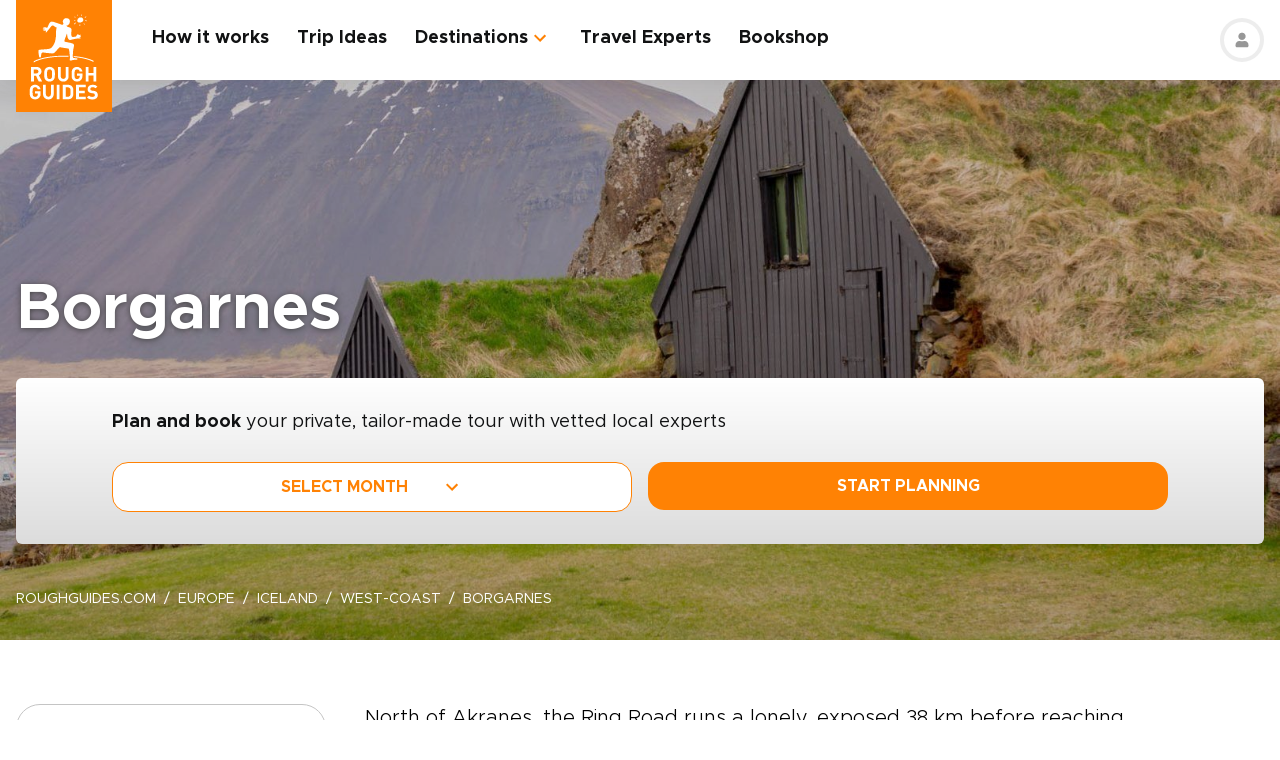

--- FILE ---
content_type: text/html; charset=UTF-8
request_url: https://www.roughguides.com/iceland/west-coast/borgarnes/
body_size: 71363
content:
<!DOCTYPE html><html  lang="en"><head><meta charset="utf-8">
<meta name="viewport" content="width=device-width, initial-scale=1, user-scalable=0">
<script type="importmap">{"imports":{"#entry":"/_nuxt/BKX5m7y0.js"}}</script>
<title>Borgarnes | Iceland Travel Guide | Rough Guides</title>
<style>@import"https://api.mapbox.com/mapbox-gl-js/v0.53.0/mapbox-gl.css";.mapboxgl-popup-content{padding:0}</style>
<style>
          .page-header-background-image {
            background-image: url(https://deih43ym53wif.cloudfront.net/medium_borgarnes-iceland-shutterstock_1352420945_d868323c3f.jpeg);
          }
          @media (min-width: 601px) and (max-width: 1200px) {
            .page-header-background-image {
              background-image: url(https://deih43ym53wif.cloudfront.net/large_borgarnes-iceland-shutterstock_1352420945_d868323c3f.jpeg);
            }
          }        
           @media (min-width: 1201px) {
            .page-header-background-image {
              background-image: url(https://deih43ym53wif.cloudfront.net/borgarnes-iceland-shutterstock_1352420945_d868323c3f.jpeg);
            }
           }
          </style>
<style>@font-face{font-display:swap;font-family:Metropolis;font-style:italic;font-weight:400;src:url(/_nuxt/Metropolis-RegularItalic.C39DmOUv.woff2) format("woff2"),url(/_nuxt/Metropolis-RegularItalic.DvsYHwSy.woff) format("woff")}@font-face{font-display:swap;font-family:Metropolis;font-style:normal;font-weight:700;src:url(/_nuxt/Metropolis-Bold.DphZR1RQ.woff2) format("woff2"),url(/_nuxt/Metropolis-Bold.BPAwvYBB.woff) format("woff")}@font-face{font-display:swap;font-family:Metropolis Semi;font-style:normal;font-weight:600;src:url(/_nuxt/Metropolis-SemiBold.CvZqHNP0.woff2) format("woff2"),url(/_nuxt/Metropolis-SemiBold.CHhaeSv9.woff) format("woff")}@font-face{font-display:swap;font-family:Metropolis;font-style:normal;font-weight:500;src:url(/_nuxt/Metropolis-Medium.CeYNyC0n.woff2) format("woff2"),url(/_nuxt/Metropolis-Medium.CpRnYFv1.woff) format("woff")}@font-face{font-display:swap;font-family:Metropolis;font-style:normal;font-weight:300;src:url(/_nuxt/Metropolis-Light.DEGMhM08.woff2) format("woff2"),url(/_nuxt/Metropolis-Light.DEIA8PuC.woff) format("woff")}@font-face{font-display:swap;font-family:Metropolis;font-style:normal;font-weight:400;src:url(/_nuxt/Metropolis-Regular.DOCZRTAa.woff2) format("woff2"),url(/_nuxt/Metropolis-Regular.DXBiiy_x.woff) format("woff")}.title-left-line{font-size:1.75rem;font-weight:700;line-height:1.25;padding-left:2rem;position:relative}@media (min-width:1024px){.title-left-line{font-size:2.25rem}}.title-left-line:after{height:.25rem;left:0;position:absolute;top:1rem;width:1.25rem;--tw-bg-opacity:1;background-color:rgb(255 130 4/var(--tw-bg-opacity,1));--tw-content:"";content:var(--tw-content)}@media (min-width:1024px){.title-left-line:after{top:1.25rem}}.links-list{-moz-columns:1;column-count:1;font-size:1rem}@media (min-width:640px){.links-list{font-size:1.125rem}}@media (min-width:768px){.links-list{-moz-columns:2;column-count:2}}.links-list__item{padding-bottom:.25rem;padding-right:.5rem;padding-top:.25rem}.links-list__link{--tw-text-opacity:1;color:rgb(255 130 4/var(--tw-text-opacity,1))}.links-list__link:hover{text-decoration-line:underline}.dropdown-list{position:relative}.dropdown-list__header{cursor:pointer;font-size:1.125rem;font-weight:700;padding:.5rem 3rem .5rem 1rem;position:relative}.dropdown-list__header-icon{display:block;height:1.5rem;margin-top:-.75rem;position:absolute;right:1rem;top:50%;width:1.5rem;--tw-rotate:0deg;transform:translate(var(--tw-translate-x),var(--tw-translate-y)) rotate(var(--tw-rotate)) skew(var(--tw-skew-x)) skewY(var(--tw-skew-y)) scaleX(var(--tw-scale-x)) scaleY(var(--tw-scale-y));transition-duration:.3s;transition-property:transform;transition-timing-function:cubic-bezier(.4,0,.2,1)}.dropdown-list__header-icon.nuxt-icon svg{fill:#ff8204;height:100%;margin:0;width:100%}.dropdown-list__header.is-active .dropdown-list__header-icon{--tw-rotate:-180deg;transform:translate(var(--tw-translate-x),var(--tw-translate-y)) rotate(var(--tw-rotate)) skew(var(--tw-skew-x)) skewY(var(--tw-skew-y)) scaleX(var(--tw-scale-x)) scaleY(var(--tw-scale-y));transition-duration:.3s;transition-property:transform;transition-timing-function:cubic-bezier(.4,0,.2,1)}.dropdown-list_with-border .dropdown-list__header{border-width:2px;--tw-border-opacity:1;border-color:rgb(216 216 216/var(--tw-border-opacity,1))}.dropdown-list_with-border .dropdown-list__header.is-active{--tw-border-opacity:1;border-color:rgb(255 130 4/var(--tw-border-opacity,1))}.dropdown-list_relaxed-header .dropdown-list__header{padding-bottom:.75rem;padding-top:.75rem}.dropdown-list__body{margin-top:.25rem;position:absolute;top:100%;width:100%;z-index:10;--tw-bg-opacity:1;background-color:rgb(255 255 255/var(--tw-bg-opacity,1));--tw-shadow:0 1px 3px 0 rgba(0,0,0,.1),0 1px 2px -1px rgba(0,0,0,.1);--tw-shadow-colored:0 1px 3px 0 var(--tw-shadow-color),0 1px 2px -1px var(--tw-shadow-color);box-shadow:var(--tw-ring-offset-shadow,0 0 #0000),var(--tw-ring-shadow,0 0 #0000),var(--tw-shadow)}.dropdown-list__option{cursor:pointer;display:block}.dropdown-list__option>*{display:block;font-weight:700;padding:.75rem 1rem}.dropdown-list__option>:hover{--tw-bg-opacity:1;background-color:rgb(243 243 243/var(--tw-bg-opacity,1))}.dropdown-list__option>.is-active{--tw-text-opacity:1;color:rgb(255 130 4/var(--tw-text-opacity,1))}.content-container{margin-left:auto;margin-right:auto;max-width:100%;padding-left:1rem;padding-right:1rem;width:100%}@media (min-width:768px){.content-container{max-width:740px}}@media (min-width:1024px){.content-container{max-width:860px}}.content-container.wide,.content-container.with-slider{margin-left:auto;margin-right:auto;max-width:100%}@media (min-width:768px){.content-container.wide,.content-container.with-slider{max-width:740px}}@media (min-width:1024px){.content-container.wide,.content-container.with-slider{max-width:970px}}@media (min-width:1280px){.content-container.wide,.content-container.with-slider{max-width:1300px}}.content-container .content-container{padding-left:0;padding-right:0;width:100%}.content-container .content-container.wide,.content-container .content-container.with-slider{width:100%}.pagination__arrow>*,.pagination__page>*{border-width:2px;width:2.25rem;--tw-border-opacity:1;border-color:rgb(216 216 216/var(--tw-border-opacity,1));transition-duration:.3s}.pagination__arrow>:is(a):hover,.pagination__page>:is(a):hover{--tw-border-opacity:1;border-color:rgb(255 130 4/var(--tw-border-opacity,1))}.pagination__page>*{border-width:2px;--tw-border-opacity:1;border-color:rgb(216 216 216/var(--tw-border-opacity,1));font-size:.875rem;transition-duration:.3s}@media (min-width:640px){.pagination__page>*{width:3.5rem}}.pagination__page.is-current>*{--tw-border-opacity:1;border-color:rgb(255 130 4/var(--tw-border-opacity,1))}.pagination__arrow,.pagination__page,.pagination__separator{padding:.25rem}.pagination__arrow>*,.pagination__page>*,.pagination__separator>*{align-items:center;display:flex;height:2.75rem;justify-content:center}.pagination__separator{width:1.75rem}.pagination__arrow .nuxt-icon{height:1.5rem;width:1.5rem;--tw-text-opacity:1;color:rgb(255 130 4/var(--tw-text-opacity,1))}.pagination__prev{padding-right:1rem}.pagination__prev .nuxt-icon{--tw-rotate:90deg;transform:translate(var(--tw-translate-x),var(--tw-translate-y)) rotate(var(--tw-rotate)) skew(var(--tw-skew-x)) skewY(var(--tw-skew-y)) scaleX(var(--tw-scale-x)) scaleY(var(--tw-scale-y))}.pagination__next{padding-left:1rem}.pagination__next .nuxt-icon{--tw-rotate:-90deg;transform:translate(var(--tw-translate-x),var(--tw-translate-y)) rotate(var(--tw-rotate)) skew(var(--tw-skew-x)) skewY(var(--tw-skew-y)) scaleX(var(--tw-scale-x)) scaleY(var(--tw-scale-y))}.btn{align-items:center;border-radius:1rem;cursor:pointer;display:flex;font-size:1rem;font-weight:700;justify-content:center;line-height:1.25rem;padding:.875rem 1rem;text-align:center;width:100%}.btn:focus,.btn:hover{outline:2px solid transparent;outline-offset:2px}.btn:disabled{cursor:not-allowed;--tw-bg-opacity:1;background-color:rgb(243 243 243/var(--tw-bg-opacity,1));--tw-text-opacity:1;color:rgb(196 196 196/var(--tw-text-opacity,1))}@media (min-width:768px){.btn{padding-bottom:.5rem;padding-top:.5rem}}.btn-primary{--tw-bg-opacity:1;background-color:rgb(255 130 4/var(--tw-bg-opacity,1));--tw-text-opacity:1;color:rgb(255 255 255/var(--tw-text-opacity,1))}.btn-primary:hover{--tw-bg-opacity:1;background-color:rgb(255 161 65/var(--tw-bg-opacity,1))}.btn-ghost{border-width:2px;--tw-border-opacity:1;border-color:rgb(255 130 4/var(--tw-border-opacity,1));text-transform:uppercase;transition-duration:.2s}.btn-ghost:hover{outline-color:transparent;outline-offset:2px;outline-width:2px}.btn-ghost:focus,.btn-ghost:hover{--tw-text-opacity:1;color:rgb(255 161 65/var(--tw-text-opacity,1))}.btn-ghost:disabled{border-width:0}.btn-white{--tw-bg-opacity:1;background-color:rgb(255 255 255/var(--tw-bg-opacity,1));--tw-text-opacity:1;color:rgb(17 18 19/var(--tw-text-opacity,1))}.btn-white:hover{--tw-text-opacity:1;color:rgb(255 130 4/var(--tw-text-opacity,1))}.btn-green{border-width:1px;--tw-border-opacity:1;border-color:rgb(126 203 148/var(--tw-border-opacity,1));--tw-bg-opacity:1;background-color:rgb(168 221 180/var(--tw-bg-opacity,1))}.list-indented{margin-left:1rem}@media (min-width:768px){.list-indented{margin-left:1.75rem}}.list-indented{list-style-position:inside}.list-indented li{padding-left:1.5rem;position:relative}.list-indented li:before{border-radius:99999px;display:block;height:.375rem;left:0;position:absolute;top:11px;width:.375rem;--tw-bg-opacity:1;background-color:rgb(0 0 0/var(--tw-bg-opacity,1));--tw-content:"";content:var(--tw-content)}.list-indented li+li{margin-top:1rem}.list-indented li strong+p{margin-top:.75rem}.list-decimal,.list-disc{list-style-type:none}.links-list-wrapper{margin-top:2rem}*+.list-indented{margin-top:1rem}.content-body h2{font-size:1.75rem;font-weight:500;line-height:2.25rem}@media (min-width:768px){.content-body h2{font-size:2.25rem;line-height:2.5rem}}.content-body h2:not(:empty){margin-bottom:1.5rem}.content-body *+h2:not(:empty){margin-top:3.5rem}.content-body h3{font-size:1.375rem;font-weight:500;line-height:2rem}@media (min-width:768px){.content-body h3{font-size:2rem}}.content-body h4{font-size:1.25rem;font-weight:500;line-height:1.75rem}@media (min-width:768px){.content-body h4{font-size:1.5rem}}.content-body h4:not(:empty){margin-bottom:.875rem}.content-body *+h3:not(:empty),.content-body *+h4:not(:empty){margin-top:3rem}.content-body .map-content{margin-bottom:2rem}.content-body+.content-body{margin-top:2rem}.gradient-white-to-grey-background{background:linear-gradient(180deg,#fff 0,#dcdcdc)}@keyframes load{0%{left:-150px}to{left:calc(100% - 150px)}}.skeleton-animation{background-image:linear-gradient(#fafafa 100%,transparent 0);background-position:0 0;background-repeat:no-repeat;border-radius:.75rem;overflow:hidden;position:relative;width:100%}.skeleton-animation:before{animation:load 1s ease-in-out infinite;background:linear-gradient(90deg,#fff0,#ffffffe6,#f000);content:"";display:block;height:100%;left:-150px;position:absolute;top:0;width:150px}.swiper-ui-elements .swiper-controllers{align-items:center;display:flex;justify-content:center;padding:1rem 1.5rem .5rem}@media (min-width:1024px){.swiper-ui-elements .swiper-controllers{justify-content:flex-end}}.swiper-ui-elements .swiper-button-next,.swiper-ui-elements .swiper-button-prev{align-items:center;border-radius:99999px;display:flex;flex-shrink:0;height:2.5rem;justify-content:center;left:auto;margin:.5rem;position:relative;right:auto;width:2.5rem;--tw-bg-opacity:1;background-color:rgb(255 255 255/var(--tw-bg-opacity,1));outline-color:#979797;outline-offset:2px;outline-style:solid;outline-width:2px}.swiper-ui-elements .swiper-button-next:after,.swiper-ui-elements .swiper-button-prev:after{background-image:url(/arrow.svg);background-position:50%;background-repeat:no-repeat;font-size:1.5rem;font-weight:700;height:1.5rem;width:1.5rem;--tw-text-opacity:1;color:rgb(255 130 4/var(--tw-text-opacity,1));--tw-content:"";content:var(--tw-content)}.swiper-ui-elements .swiper-button-next.swiper-button-lock,.swiper-ui-elements .swiper-button-prev.swiper-button-lock{display:none}.swiper-ui-elements .swiper-button-next:after{--tw-rotate:180deg;transform:translate(var(--tw-translate-x),var(--tw-translate-y)) rotate(var(--tw-rotate)) skew(var(--tw-skew-x)) skewY(var(--tw-skew-y)) scaleX(var(--tw-scale-x)) scaleY(var(--tw-scale-y))}.swiper-ui-elements .swiper-pagination{align-items:center;display:flex;margin-left:.5rem;margin-right:.5rem}.swiper-ui-elements .swiper-pagination-bullet{border-radius:99999px;border-width:1px;height:.625rem;margin:.125rem .25rem;width:.625rem;--tw-border-opacity:1;border-color:rgb(77 77 77/var(--tw-border-opacity,1));--tw-bg-opacity:1;background-color:rgb(255 255 255/var(--tw-bg-opacity,1));opacity:1}.swiper-ui-elements .swiper-pagination-bullet.swiper-pagination-bullet-active{border-color:transparent;--tw-bg-opacity:1;background-color:rgb(255 130 4/var(--tw-bg-opacity,1));outline-color:#ff8204;outline-offset:2px;outline-style:solid;outline-width:1px}.swiper-ui-elements .swiper-pagination-bullets.swiper-pagination-horizontal,.swiper-ui-elements-pagination-custom>.swiper-pagination-bullets{bottom:0;left:0;position:relative;top:0;transform:none;width:auto}*,:after,:before{--tw-border-spacing-x:0;--tw-border-spacing-y:0;--tw-translate-x:0;--tw-translate-y:0;--tw-rotate:0;--tw-skew-x:0;--tw-skew-y:0;--tw-scale-x:1;--tw-scale-y:1;--tw-pan-x: ;--tw-pan-y: ;--tw-pinch-zoom: ;--tw-scroll-snap-strictness:proximity;--tw-gradient-from-position: ;--tw-gradient-via-position: ;--tw-gradient-to-position: ;--tw-ordinal: ;--tw-slashed-zero: ;--tw-numeric-figure: ;--tw-numeric-spacing: ;--tw-numeric-fraction: ;--tw-ring-inset: ;--tw-ring-offset-width:0px;--tw-ring-offset-color:#fff;--tw-ring-color:rgba(59,130,246,.5);--tw-ring-offset-shadow:0 0 #0000;--tw-ring-shadow:0 0 #0000;--tw-shadow:0 0 #0000;--tw-shadow-colored:0 0 #0000;--tw-blur: ;--tw-brightness: ;--tw-contrast: ;--tw-grayscale: ;--tw-hue-rotate: ;--tw-invert: ;--tw-saturate: ;--tw-sepia: ;--tw-drop-shadow: ;--tw-backdrop-blur: ;--tw-backdrop-brightness: ;--tw-backdrop-contrast: ;--tw-backdrop-grayscale: ;--tw-backdrop-hue-rotate: ;--tw-backdrop-invert: ;--tw-backdrop-opacity: ;--tw-backdrop-saturate: ;--tw-backdrop-sepia: ;--tw-contain-size: ;--tw-contain-layout: ;--tw-contain-paint: ;--tw-contain-style: }::backdrop{--tw-border-spacing-x:0;--tw-border-spacing-y:0;--tw-translate-x:0;--tw-translate-y:0;--tw-rotate:0;--tw-skew-x:0;--tw-skew-y:0;--tw-scale-x:1;--tw-scale-y:1;--tw-pan-x: ;--tw-pan-y: ;--tw-pinch-zoom: ;--tw-scroll-snap-strictness:proximity;--tw-gradient-from-position: ;--tw-gradient-via-position: ;--tw-gradient-to-position: ;--tw-ordinal: ;--tw-slashed-zero: ;--tw-numeric-figure: ;--tw-numeric-spacing: ;--tw-numeric-fraction: ;--tw-ring-inset: ;--tw-ring-offset-width:0px;--tw-ring-offset-color:#fff;--tw-ring-color:rgba(59,130,246,.5);--tw-ring-offset-shadow:0 0 #0000;--tw-ring-shadow:0 0 #0000;--tw-shadow:0 0 #0000;--tw-shadow-colored:0 0 #0000;--tw-blur: ;--tw-brightness: ;--tw-contrast: ;--tw-grayscale: ;--tw-hue-rotate: ;--tw-invert: ;--tw-saturate: ;--tw-sepia: ;--tw-drop-shadow: ;--tw-backdrop-blur: ;--tw-backdrop-brightness: ;--tw-backdrop-contrast: ;--tw-backdrop-grayscale: ;--tw-backdrop-hue-rotate: ;--tw-backdrop-invert: ;--tw-backdrop-opacity: ;--tw-backdrop-saturate: ;--tw-backdrop-sepia: ;--tw-contain-size: ;--tw-contain-layout: ;--tw-contain-paint: ;--tw-contain-style: }/*! tailwindcss v3.4.17 | MIT License | https://tailwindcss.com*/*,:after,:before{border:0 solid;box-sizing:border-box}:after,:before{--tw-content:""}:host,html{line-height:1.5;-webkit-text-size-adjust:100%;font-family:ui-sans-serif,system-ui,sans-serif,Apple Color Emoji,Segoe UI Emoji,Segoe UI Symbol,Noto Color Emoji;font-feature-settings:normal;font-variation-settings:normal;-moz-tab-size:4;-o-tab-size:4;tab-size:4;-webkit-tap-highlight-color:transparent}body{line-height:inherit;margin:0}hr{border-top-width:1px;color:inherit;height:0}abbr:where([title]){-webkit-text-decoration:underline dotted;text-decoration:underline dotted}h1,h2,h3,h4,h5,h6{font-size:inherit;font-weight:inherit}a{color:inherit;text-decoration:inherit}b,strong{font-weight:bolder}code,kbd,pre,samp{font-family:ui-monospace,SFMono-Regular,Menlo,Monaco,Consolas,Liberation Mono,Courier New,monospace;font-feature-settings:normal;font-size:1em;font-variation-settings:normal}small{font-size:80%}sub,sup{font-size:75%;line-height:0;position:relative;vertical-align:baseline}sub{bottom:-.25em}sup{top:-.5em}table{border-collapse:collapse;border-color:inherit;text-indent:0}button,input,optgroup,select,textarea{color:inherit;font-family:inherit;font-feature-settings:inherit;font-size:100%;font-variation-settings:inherit;font-weight:inherit;letter-spacing:inherit;line-height:inherit;margin:0;padding:0}button,select{text-transform:none}button,input:where([type=button]),input:where([type=reset]),input:where([type=submit]){-webkit-appearance:button;background-color:transparent;background-image:none}:-moz-focusring{outline:auto}:-moz-ui-invalid{box-shadow:none}progress{vertical-align:baseline}::-webkit-inner-spin-button,::-webkit-outer-spin-button{height:auto}[type=search]{-webkit-appearance:textfield;outline-offset:-2px}::-webkit-search-decoration{-webkit-appearance:none}::-webkit-file-upload-button{-webkit-appearance:button;font:inherit}summary{display:list-item}blockquote,dd,dl,figure,h1,h2,h3,h4,h5,h6,hr,p,pre{margin:0}fieldset{margin:0}fieldset,legend{padding:0}menu,ol,ul{list-style:none;margin:0;padding:0}dialog{padding:0}textarea{resize:vertical}input::-moz-placeholder,textarea::-moz-placeholder{color:#9ca3af;opacity:1}input::placeholder,textarea::placeholder{color:#9ca3af;opacity:1}[role=button],button{cursor:pointer}:disabled{cursor:default}audio,canvas,embed,iframe,img,object,svg,video{display:block;vertical-align:middle}img,video{height:auto;max-width:100%}[hidden]:where(:not([hidden=until-found])){display:none}b,strong{font-weight:700}.pointer-events-none{pointer-events:none}.visible{visibility:visible}.static{position:static}.fixed{position:fixed}.absolute{position:absolute}.relative{position:relative}.sticky{position:sticky}.-left-\[10px\]{left:-10px}.-right-4{right:-1rem}.-right-5{right:-1.25rem}.-top-1{top:-.25rem}.-top-5{top:-1.25rem}.-top-9{top:-2.25rem}.bottom-0{bottom:0}.bottom-1{bottom:.25rem}.bottom-2{bottom:.5rem}.bottom-2\.5{bottom:.625rem}.bottom-3{bottom:.75rem}.bottom-4{bottom:1rem}.bottom-5{bottom:1.25rem}.bottom-8{bottom:2rem}.bottom-full{bottom:100%}.bottom-px{bottom:1px}.left-0{left:0}.left-1\/2{left:50%}.left-12{left:3rem}.left-2{left:.5rem}.left-2\.5{left:.625rem}.left-3{left:.75rem}.left-3\.5{left:.875rem}.left-4{left:1rem}.left-5{left:1.25rem}.left-6{left:1.5rem}.left-7{left:1.75rem}.left-\[20px\]{left:20px}.left-\[30px\]{left:30px}.left-full{left:100%}.right-0{right:0}.right-1{right:.25rem}.right-12{right:3rem}.right-2{right:.5rem}.right-4{right:1rem}.top-0{top:0}.top-1\/2{top:50%}.top-10{top:2.5rem}.top-8{top:2rem}.top-\[100px\]{top:100px}.top-\[11px\]{top:11px}.top-\[20\%\]{top:20%}.top-full{top:100%}.z-0{z-index:0}.z-10{z-index:10}.z-20{z-index:20}.z-30{z-index:30}.z-50{z-index:50}.z-\[100\]{z-index:100}.z-\[1\]{z-index:1}.z-\[2\]{z-index:2}.z-\[3\]{z-index:3}.-order-1{order:-1}.row-span-2{grid-row:span 2/span 2}.-m-1{margin:-.25rem}.-m-2{margin:-.5rem}.-m-2\.5{margin:-.625rem}.m-0{margin:0}.m-auto{margin:auto}.-mx-1{margin-left:-.25rem;margin-right:-.25rem}.-mx-1\.5{margin-left:-.375rem;margin-right:-.375rem}.-mx-2{margin-left:-.5rem;margin-right:-.5rem}.-mx-2\.5{margin-left:-.625rem;margin-right:-.625rem}.-mx-3{margin-left:-.75rem;margin-right:-.75rem}.-mx-4{margin-left:-1rem;margin-right:-1rem}.-my-1{margin-bottom:-.25rem;margin-top:-.25rem}.-my-4{margin-bottom:-1rem;margin-top:-1rem}.-my-8{margin-bottom:-2rem;margin-top:-2rem}.mx-1{margin-left:.25rem;margin-right:.25rem}.mx-2{margin-left:.5rem;margin-right:.5rem}.mx-2\.5{margin-left:.625rem;margin-right:.625rem}.mx-4{margin-left:1rem;margin-right:1rem}.mx-auto{margin-left:auto;margin-right:auto}.my-12{margin-bottom:3rem;margin-top:3rem}.my-2{margin-bottom:.5rem;margin-top:.5rem}.my-2\.5{margin-bottom:.625rem;margin-top:.625rem}.my-3{margin-bottom:.75rem;margin-top:.75rem}.my-4{margin-bottom:1rem;margin-top:1rem}.my-6{margin-bottom:1.5rem;margin-top:1.5rem}.my-8{margin-bottom:2rem;margin-top:2rem}.my-auto{margin-bottom:auto;margin-top:auto}.\!mb-2{margin-bottom:.5rem!important}.-mb-12{margin-bottom:-3rem}.-mb-2{margin-bottom:-.5rem}.-mb-3{margin-bottom:-.75rem}.-mb-4{margin-bottom:-1rem}.-ml-4{margin-left:-1rem}.-ml-\[160px\]{margin-left:-160px}.-mt-16{margin-top:-4rem}.-mt-2{margin-top:-.5rem}.-mt-4{margin-top:-1rem}.-mt-6{margin-top:-1.5rem}.-mt-64{margin-top:-16rem}.-mt-\[80px\]{margin-top:-80px}.mb-0{margin-bottom:0}.mb-0\.5{margin-bottom:.125rem}.mb-1{margin-bottom:.25rem}.mb-1\.5{margin-bottom:.375rem}.mb-10{margin-bottom:2.5rem}.mb-12{margin-bottom:3rem}.mb-14{margin-bottom:3.5rem}.mb-16{margin-bottom:4rem}.mb-2{margin-bottom:.5rem}.mb-2\.5{margin-bottom:.625rem}.mb-20{margin-bottom:5rem}.mb-24{margin-bottom:6rem}.mb-3{margin-bottom:.75rem}.mb-3\.5{margin-bottom:.875rem}.mb-32{margin-bottom:8rem}.mb-4{margin-bottom:1rem}.mb-5{margin-bottom:1.25rem}.mb-6{margin-bottom:1.5rem}.mb-8{margin-bottom:2rem}.mb-9{margin-bottom:2.25rem}.ml-0{margin-left:0}.ml-1{margin-left:.25rem}.ml-1\.5{margin-left:.375rem}.ml-2{margin-left:.5rem}.ml-2\.5{margin-left:.625rem}.ml-4{margin-left:1rem}.ml-5{margin-left:1.25rem}.ml-8{margin-left:2rem}.ml-auto{margin-left:auto}.mr-0\.5{margin-right:.125rem}.mr-1{margin-right:.25rem}.mr-16{margin-right:4rem}.mr-2{margin-right:.5rem}.mr-2\.5{margin-right:.625rem}.mr-3{margin-right:.75rem}.mr-3\.5{margin-right:.875rem}.mr-4{margin-right:1rem}.mr-6{margin-right:1.5rem}.mr-7{margin-right:1.75rem}.mr-8{margin-right:2rem}.mt-0{margin-top:0}.mt-0\.5{margin-top:.125rem}.mt-1{margin-top:.25rem}.mt-1\.5{margin-top:.375rem}.mt-10{margin-top:2.5rem}.mt-12{margin-top:3rem}.mt-14{margin-top:3.5rem}.mt-16{margin-top:4rem}.mt-2{margin-top:.5rem}.mt-2\.5{margin-top:.625rem}.mt-20{margin-top:5rem}.mt-24{margin-top:6rem}.mt-3{margin-top:.75rem}.mt-3\.5{margin-top:.875rem}.mt-32{margin-top:8rem}.mt-4{margin-top:1rem}.mt-5{margin-top:1.25rem}.mt-6{margin-top:1.5rem}.mt-8{margin-top:2rem}.mt-auto{margin-top:auto}.block{display:block}.inline{display:inline}.flex{display:flex}.table{display:table}.grid{display:grid}.hidden{display:none}.h-0\.5{height:.125rem}.h-1\.5{height:.375rem}.h-1\/2{height:50%}.h-10{height:2.5rem}.h-11{height:2.75rem}.h-12{height:3rem}.h-14{height:3.5rem}.h-16{height:4rem}.h-2\.5{height:.625rem}.h-20{height:5rem}.h-3{height:.75rem}.h-3\.5{height:.875rem}.h-36{height:9rem}.h-4{height:1rem}.h-48{height:12rem}.h-5{height:1.25rem}.h-52{height:13rem}.h-6{height:1.5rem}.h-60{height:15rem}.h-7{height:1.75rem}.h-8{height:2rem}.h-80{height:20rem}.h-9{height:2.25rem}.h-\[100px\]{height:100px}.h-\[114px\]{height:114px}.h-\[126px\]{height:126px}.h-\[140px\]{height:140px}.h-\[148px\]{height:148px}.h-\[160px\]{height:160px}.h-\[180px\]{height:180px}.h-\[195px\]{height:195px}.h-\[19px\]{height:19px}.h-\[200px\]{height:200px}.h-\[210px\]{height:210px}.h-\[220px\]{height:220px}.h-\[240px\]{height:240px}.h-\[250px\]{height:250px}.h-\[260px\]{height:260px}.h-\[26rem\]{height:26rem}.h-\[28rem\]{height:28rem}.h-\[300px\]{height:300px}.h-\[30rem\]{height:30rem}.h-\[32px\]{height:32px}.h-\[32rem\]{height:32rem}.h-\[330px\]{height:330px}.h-\[380px\]{height:380px}.h-\[415px\]{height:415px}.h-\[439px\]{height:439px}.h-\[440px\]{height:440px}.h-\[450px\]{height:450px}.h-\[480px\]{height:480px}.h-\[50px\]{height:50px}.h-\[560px\]{height:560px}.h-\[64px\]{height:64px}.h-\[70px\]{height:70px}.h-\[80px\]{height:80px}.h-\[8px\]{height:8px}.h-\[calc\(100\%-\(50px\+32px\)\)\]{height:calc(100% - 82px)}.h-auto{height:auto}.h-full{height:100%}.max-h-\[1000px\]{max-height:1000px}.max-h-\[340px\]{max-height:340px}.max-h-\[350px\]{max-height:350px}.max-h-\[650px\]{max-height:650px}.max-h-\[80vh\]{max-height:80vh}.min-h-20{min-height:5rem}.min-h-\[244px\]{min-height:244px}.min-h-\[260px\]{min-height:260px}.min-h-\[450px\]{min-height:450px}.min-h-\[460px\]{min-height:460px}.w-0{width:0}.w-1\.5{width:.375rem}.w-1\/2{width:50%}.w-1\/3{width:33.333333%}.w-1\/4{width:25%}.w-10{width:2.5rem}.w-11{width:2.75rem}.w-12{width:3rem}.w-14{width:3.5rem}.w-16{width:4rem}.w-2\.5{width:.625rem}.w-20{width:5rem}.w-24{width:6rem}.w-3{width:.75rem}.w-36{width:9rem}.w-4{width:1rem}.w-4\/12{width:33.333333%}.w-44{width:11rem}.w-5{width:1.25rem}.w-52{width:13rem}.w-6{width:1.5rem}.w-6\/12{width:50%}.w-7{width:1.75rem}.w-72{width:18rem}.w-8{width:2rem}.w-8\/12{width:66.666667%}.w-80{width:20rem}.w-9{width:2.25rem}.w-9\/12{width:75%}.w-\[100vw\]{width:100vw}.w-\[112px\]{width:112px}.w-\[120px\]{width:120px}.w-\[149px\]{width:149px}.w-\[155px\]{width:155px}.w-\[160px\]{width:160px}.w-\[17px\]{width:17px}.w-\[180px\]{width:180px}.w-\[200px\]{width:200px}.w-\[210px\]{width:210px}.w-\[231px\]{width:231px}.w-\[240px\]{width:240px}.w-\[260px\]{width:260px}.w-\[280px\]{width:280px}.w-\[300px\]{width:300px}.w-\[310px\]{width:310px}.w-\[320px\]{width:320px}.w-\[32px\]{width:32px}.w-\[4px\]{width:4px}.w-\[50px\]{width:50px}.w-\[64px\]{width:64px}.w-\[80px\]{width:80px}.w-\[96px\]{width:96px}.w-auto{width:auto}.w-full{width:100%}.min-w-\[128px\]{min-width:128px}.min-w-\[160px\]{min-width:160px}.min-w-\[180px\]{min-width:180px}.min-w-\[190px\]{min-width:190px}.min-w-\[205px\]{min-width:205px}.min-w-\[215px\]{min-width:215px}.min-w-\[220px\]{min-width:220px}.min-w-\[280px\]{min-width:280px}.min-w-\[290px\]{min-width:290px}.min-w-\[300px\]{min-width:300px}.min-w-\[340px\]{min-width:340px}.min-w-\[68px\]{min-width:68px}.max-w-3xl{max-width:48rem}.max-w-4xl{max-width:56rem}.max-w-56{max-width:14rem}.max-w-\[192px\]{max-width:192px}.max-w-\[200px\]{max-width:200px}.max-w-\[215px\]{max-width:215px}.max-w-\[280px\]{max-width:280px}.max-w-\[286px\]{max-width:286px}.max-w-\[296px\]{max-width:296px}.max-w-\[300px\]{max-width:300px}.max-w-\[320px\]{max-width:320px}.max-w-\[400px\]{max-width:400px}.max-w-\[452px\]{max-width:452px}.max-w-\[480px\]{max-width:480px}.max-w-\[520px\]{max-width:520px}.max-w-\[640px\]{max-width:640px}.max-w-\[760px\]{max-width:760px}.max-w-\[95vw\]{max-width:95vw}.max-w-md{max-width:28rem}.max-w-screen-md{max-width:768px}.max-w-xl{max-width:36rem}.max-w-xs{max-width:20rem}.flex-none{flex:none}.flex-shrink-0,.shrink-0{flex-shrink:0}.flex-grow{flex-grow:1}.border-collapse{border-collapse:collapse}.-translate-y-1\/2{--tw-translate-y:-50%}.-translate-y-1\/2,.translate-y-full{transform:translate(var(--tw-translate-x),var(--tw-translate-y)) rotate(var(--tw-rotate)) skew(var(--tw-skew-x)) skewY(var(--tw-skew-y)) scaleX(var(--tw-scale-x)) scaleY(var(--tw-scale-y))}.translate-y-full{--tw-translate-y:100%}.-rotate-90{--tw-rotate:-90deg}.-rotate-90,.rotate-180{transform:translate(var(--tw-translate-x),var(--tw-translate-y)) rotate(var(--tw-rotate)) skew(var(--tw-skew-x)) skewY(var(--tw-skew-y)) scaleX(var(--tw-scale-x)) scaleY(var(--tw-scale-y))}.rotate-180{--tw-rotate:180deg}.rotate-90{--tw-rotate:90deg}.rotate-90,.scale-0{transform:translate(var(--tw-translate-x),var(--tw-translate-y)) rotate(var(--tw-rotate)) skew(var(--tw-skew-x)) skewY(var(--tw-skew-y)) scaleX(var(--tw-scale-x)) scaleY(var(--tw-scale-y))}.scale-0{--tw-scale-x:0;--tw-scale-y:0}.scale-125{--tw-scale-x:1.25;--tw-scale-y:1.25}.-scale-x-100,.scale-125{transform:translate(var(--tw-translate-x),var(--tw-translate-y)) rotate(var(--tw-rotate)) skew(var(--tw-skew-x)) skewY(var(--tw-skew-y)) scaleX(var(--tw-scale-x)) scaleY(var(--tw-scale-y))}.-scale-x-100{--tw-scale-x:-1}.scale-y-100{--tw-scale-y:1}.scale-y-100,.transform{transform:translate(var(--tw-translate-x),var(--tw-translate-y)) rotate(var(--tw-rotate)) skew(var(--tw-skew-x)) skewY(var(--tw-skew-y)) scaleX(var(--tw-scale-x)) scaleY(var(--tw-scale-y))}.cursor-auto{cursor:auto}.cursor-pointer{cursor:pointer}.list-inside{list-style-position:inside}.list-decimal{list-style-type:decimal}.list-disc{list-style-type:disc}.columns-2{-moz-columns:2;column-count:2}.grid-cols-1{grid-template-columns:repeat(1,minmax(0,1fr))}.grid-cols-\[2fr_1fr\]{grid-template-columns:2fr 1fr}.grid-cols-\[65\%_35\%\]{grid-template-columns:65% 35%}.grid-rows-2{grid-template-rows:repeat(2,minmax(0,1fr))}.grid-rows-3{grid-template-rows:repeat(3,minmax(0,1fr))}.flex-row{flex-direction:row}.flex-col{flex-direction:column}.flex-wrap{flex-wrap:wrap}.items-start{align-items:flex-start}.items-end{align-items:flex-end}.items-center{align-items:center}.items-baseline{align-items:baseline}.items-stretch{align-items:stretch}.justify-start{justify-content:flex-start}.justify-end{justify-content:flex-end}.justify-center{justify-content:center}.justify-between{justify-content:space-between}.justify-around{justify-content:space-around}.gap-1{gap:.25rem}.gap-1\.5{gap:.375rem}.gap-2{gap:.5rem}.gap-2\.5{gap:.625rem}.gap-3{gap:.75rem}.gap-4{gap:1rem}.gap-8{gap:2rem}.gap-\[5px\]{gap:5px}.gap-x-1{-moz-column-gap:.25rem;column-gap:.25rem}.gap-x-1\.5{-moz-column-gap:.375rem;column-gap:.375rem}.gap-x-4{-moz-column-gap:1rem;column-gap:1rem}.gap-y-1\.5{row-gap:.375rem}.gap-y-6{row-gap:1.5rem}.gap-y-9{row-gap:2.25rem}.self-start{align-self:flex-start}.self-end{align-self:flex-end}.self-center{align-self:center}.self-stretch{align-self:stretch}.overflow-hidden{overflow:hidden}.overflow-scroll{overflow:scroll}.overflow-x-auto{overflow-x:auto}.overflow-y-auto{overflow-y:auto}.overflow-x-hidden{overflow-x:hidden}.overflow-x-scroll{overflow-x:scroll}.overflow-ellipsis{text-overflow:ellipsis}.whitespace-nowrap{white-space:nowrap}.whitespace-pre-wrap{white-space:pre-wrap}.break-words{overflow-wrap:break-word}.rounded{border-radius:.25rem}.rounded-0\.5{border-radius:.125rem}.rounded-4{border-radius:1rem}.rounded-5{border-radius:1.25rem}.rounded-6{border-radius:1.5rem}.rounded-\[10px\]{border-radius:10px}.rounded-\[19px\]{border-radius:19px}.rounded-\[20px\]{border-radius:20px}.rounded-\[21px\]{border-radius:21px}.rounded-\[4px\]{border-radius:4px}.rounded-\[50\%\]{border-radius:50%}.rounded-full{border-radius:99999px}.rounded-md{border-radius:.375rem}.rounded-xl{border-radius:.75rem}.rounded-b-4{border-bottom-left-radius:1rem;border-bottom-right-radius:1rem}.rounded-bl-\[21px\]{border-bottom-left-radius:21px}.rounded-bl-none{border-bottom-left-radius:0}.rounded-br-\[21px\]{border-bottom-right-radius:21px}.rounded-tl-\[21px\]{border-top-left-radius:21px}.rounded-tr-\[21px\]{border-top-right-radius:21px}.border{border-width:1px}.border-2{border-width:2px}.border-4{border-width:4px}.border-\[10px\]{border-width:10px}.border-\[3px\]{border-width:3px}.border-b{border-bottom-width:1px}.border-b-0{border-bottom-width:0}.border-b-4{border-bottom-width:4px}.border-l{border-left-width:1px}.border-l-\[3px\]{border-left-width:3px}.border-r{border-right-width:1px}.border-t{border-top-width:1px}.border-t-0{border-top-width:0}.border-t-2{border-top-width:2px}.border-t-\[3px\]{border-top-width:3px}.border-solid{border-style:solid}.border-dashed{border-style:dashed}.border-none{border-style:none}.border-\[\#5B4A9A47\]{border-color:#5b4a9a47}.border-\[\#929292\]{--tw-border-opacity:1;border-color:rgb(146 146 146/var(--tw-border-opacity,1))}.border-\[\#AADDE1\]{--tw-border-opacity:1;border-color:rgb(170 221 225/var(--tw-border-opacity,1))}.border-\[\#FA93597D\]{border-color:#fa93597d}.border-\[\#b9b9b9\]{--tw-border-opacity:1;border-color:rgb(185 185 185/var(--tw-border-opacity,1))}.border-black{--tw-border-opacity:1;border-color:rgb(17 18 19/var(--tw-border-opacity,1))}.border-black-real{--tw-border-opacity:1;border-color:rgb(0 0 0/var(--tw-border-opacity,1))}.border-grey{--tw-border-opacity:1;border-color:rgb(196 196 196/var(--tw-border-opacity,1))}.border-grey-dark{--tw-border-opacity:1;border-color:rgb(151 151 151/var(--tw-border-opacity,1))}.border-grey-darker{--tw-border-opacity:1;border-color:rgb(77 77 77/var(--tw-border-opacity,1))}.border-grey-light{--tw-border-opacity:1;border-color:rgb(216 216 216/var(--tw-border-opacity,1))}.border-grey-lighter{--tw-border-opacity:1;border-color:rgb(243 243 243/var(--tw-border-opacity,1))}.border-primary{--tw-border-opacity:1;border-color:rgb(255 130 4/var(--tw-border-opacity,1))}.border-primary-light{--tw-border-opacity:1;border-color:rgb(255 161 65/var(--tw-border-opacity,1))}.border-red{--tw-border-opacity:1;border-color:rgb(226 31 38/var(--tw-border-opacity,1))}.border-secondary-light{--tw-border-opacity:1;border-color:rgb(255 161 65/var(--tw-border-opacity,1))}.border-transparent{border-color:transparent}.border-white{--tw-border-opacity:1;border-color:rgb(255 255 255/var(--tw-border-opacity,1))}.border-b-grey{--tw-border-opacity:1;border-bottom-color:rgb(196 196 196/var(--tw-border-opacity,1))}.border-t-white{--tw-border-opacity:1;border-top-color:rgb(255 255 255/var(--tw-border-opacity,1))}.border-opacity-30{--tw-border-opacity:.3}.bg-\[\#0D0141\]{--tw-bg-opacity:1;background-color:rgb(13 1 65/var(--tw-bg-opacity,1))}.bg-\[\#D1EEEC75\]{background-color:#d1eeec75}.bg-\[\#E1DDEC6E\]{background-color:#e1ddec6e}.bg-\[\#E7DFFF\]{--tw-bg-opacity:1;background-color:rgb(231 223 255/var(--tw-bg-opacity,1))}.bg-\[\#FFEBD296\]{background-color:#ffebd296}.bg-\[\#f4f4f4\]{--tw-bg-opacity:1;background-color:rgb(244 244 244/var(--tw-bg-opacity,1))}.bg-black{--tw-bg-opacity:1;background-color:rgb(17 18 19/var(--tw-bg-opacity,1))}.bg-black-real{--tw-bg-opacity:1;background-color:rgb(0 0 0/var(--tw-bg-opacity,1))}.bg-grey-darker{--tw-bg-opacity:1;background-color:rgb(77 77 77/var(--tw-bg-opacity,1))}.bg-grey-light{--tw-bg-opacity:1;background-color:rgb(216 216 216/var(--tw-bg-opacity,1))}.bg-grey-lighter{--tw-bg-opacity:1;background-color:rgb(243 243 243/var(--tw-bg-opacity,1))}.bg-orange-lighter{--tw-bg-opacity:1;background-color:rgb(255 241 227/var(--tw-bg-opacity,1))}.bg-primary{--tw-bg-opacity:1;background-color:rgb(255 130 4/var(--tw-bg-opacity,1))}.bg-secondary-lighter{--tw-bg-opacity:1;background-color:rgb(255 241 227/var(--tw-bg-opacity,1))}.bg-white{--tw-bg-opacity:1;background-color:rgb(255 255 255/var(--tw-bg-opacity,1))}.bg-contain{background-size:contain}.bg-cover{background-size:cover}.bg-center{background-position:50%}.bg-no-repeat{background-repeat:no-repeat}.object-contain{-o-object-fit:contain;object-fit:contain}.object-cover{-o-object-fit:cover;object-fit:cover}.p-0{padding:0}.p-0\.5{padding:.125rem}.p-1{padding:.25rem}.p-2{padding:.5rem}.p-2\.5{padding:.625rem}.p-3{padding:.75rem}.p-4{padding:1rem}.p-5{padding:1.25rem}.p-6{padding:1.5rem}.p-7{padding:1.75rem}.p-8{padding:2rem}.px-0{padding-left:0;padding-right:0}.px-1{padding-left:.25rem;padding-right:.25rem}.px-1\.5{padding-left:.375rem;padding-right:.375rem}.px-10{padding-left:2.5rem;padding-right:2.5rem}.px-12{padding-left:3rem;padding-right:3rem}.px-2{padding-left:.5rem;padding-right:.5rem}.px-2\.5{padding-left:.625rem;padding-right:.625rem}.px-3{padding-left:.75rem;padding-right:.75rem}.px-4{padding-left:1rem;padding-right:1rem}.px-5{padding-left:1.25rem;padding-right:1.25rem}.px-6{padding-left:1.5rem;padding-right:1.5rem}.px-7{padding-left:1.75rem;padding-right:1.75rem}.px-8{padding-left:2rem;padding-right:2rem}.py-0{padding-bottom:0;padding-top:0}.py-0\.5{padding-bottom:.125rem;padding-top:.125rem}.py-1{padding-bottom:.25rem;padding-top:.25rem}.py-1\.5{padding-bottom:.375rem;padding-top:.375rem}.py-12{padding-bottom:3rem;padding-top:3rem}.py-14{padding-bottom:3.5rem;padding-top:3.5rem}.py-2{padding-bottom:.5rem;padding-top:.5rem}.py-2\.5{padding-bottom:.625rem;padding-top:.625rem}.py-20{padding-bottom:5rem;padding-top:5rem}.py-28{padding-bottom:7rem;padding-top:7rem}.py-3{padding-bottom:.75rem;padding-top:.75rem}.py-3\.5{padding-bottom:.875rem;padding-top:.875rem}.py-4{padding-bottom:1rem;padding-top:1rem}.py-5{padding-bottom:1.25rem;padding-top:1.25rem}.py-6{padding-bottom:1.5rem;padding-top:1.5rem}.py-7{padding-bottom:1.75rem;padding-top:1.75rem}.py-8{padding-bottom:2rem;padding-top:2rem}.pb-0{padding-bottom:0}.pb-1{padding-bottom:.25rem}.pb-10{padding-bottom:2.5rem}.pb-2{padding-bottom:.5rem}.pb-20{padding-bottom:5rem}.pb-28{padding-bottom:7rem}.pb-3{padding-bottom:.75rem}.pb-4{padding-bottom:1rem}.pb-5{padding-bottom:1.25rem}.pl-1{padding-left:.25rem}.pl-5{padding-left:1.25rem}.pl-6{padding-left:1.5rem}.pr-10{padding-right:2.5rem}.pr-4{padding-right:1rem}.pr-8{padding-right:2rem}.pt-1{padding-top:.25rem}.pt-10{padding-top:2.5rem}.pt-11{padding-top:2.75rem}.pt-14{padding-top:3.5rem}.pt-16{padding-top:4rem}.pt-2{padding-top:.5rem}.pt-2\.5{padding-top:.625rem}.pt-24{padding-top:6rem}.pt-4{padding-top:1rem}.pt-5{padding-top:1.25rem}.pt-8{padding-top:2rem}.text-left{text-align:left}.text-center{text-align:center}.text-right{text-align:right}.align-middle{vertical-align:middle}.text-10{font-size:.625rem}.text-12{font-size:.75rem}.text-14{font-size:.875rem}.text-16{font-size:1rem}.text-18{font-size:1.125rem}.text-20{font-size:1.25rem}.text-22{font-size:1.375rem}.text-24{font-size:1.5rem}.text-28{font-size:1.75rem}.text-32{font-size:2rem}.text-36{font-size:2.25rem}.text-42{font-size:2.625rem}.text-48{font-size:3rem}.text-\[10px\]{font-size:10px}.text-\[128px\]{font-size:128px}.text-\[12px\]{font-size:12px}.text-\[132px\]{font-size:132px}.text-\[14px\]{font-size:14px}.text-\[74px\]{font-size:74px}.text-\[96px\]{font-size:96px}.font-black{font-weight:900}.font-bold{font-weight:700}.font-light{font-weight:300}.font-medium{font-weight:500}.font-normal{font-weight:400}.font-semibold{font-weight:600}.font-thin{font-weight:100}.uppercase{text-transform:uppercase}.normal-case{text-transform:none}.italic{font-style:italic}.leading-10{line-height:2.5rem}.leading-4{line-height:1rem}.leading-5{line-height:1.25rem}.leading-6{line-height:1.5rem}.leading-7{line-height:1.75rem}.leading-8{line-height:2rem}.leading-9{line-height:2.25rem}.leading-\[1\.125\]{line-height:1.125}.leading-\[1\.15\]{line-height:1.15}.leading-\[1\.2\]{line-height:1.2}.leading-\[1\.3\]{line-height:1.3}.leading-none{line-height:1}.leading-normal{line-height:1.5}.leading-relaxed{line-height:1.625}.leading-snug{line-height:1.375}.leading-tight{line-height:1.25}.text-black{--tw-text-opacity:1;color:rgb(17 18 19/var(--tw-text-opacity,1))}.text-black-real{--tw-text-opacity:1;color:rgb(0 0 0/var(--tw-text-opacity,1))}.text-grey{--tw-text-opacity:1;color:rgb(196 196 196/var(--tw-text-opacity,1))}.text-grey-dark{--tw-text-opacity:1;color:rgb(151 151 151/var(--tw-text-opacity,1))}.text-grey-darker{--tw-text-opacity:1;color:rgb(77 77 77/var(--tw-text-opacity,1))}.text-grey-darkest{--tw-text-opacity:1;color:rgb(60 60 60/var(--tw-text-opacity,1))}.text-grey-light{--tw-text-opacity:1;color:rgb(216 216 216/var(--tw-text-opacity,1))}.text-grey-lighter{--tw-text-opacity:1;color:rgb(243 243 243/var(--tw-text-opacity,1))}.text-inherit{color:inherit}.text-primary{--tw-text-opacity:1;color:rgb(255 130 4/var(--tw-text-opacity,1))}.text-white{--tw-text-opacity:1;color:rgb(255 255 255/var(--tw-text-opacity,1))}.underline{text-decoration-line:underline}.opacity-0{opacity:0}.opacity-100{opacity:1}.opacity-20{opacity:.2}.opacity-50{opacity:.5}.opacity-60{opacity:.6}.opacity-70{opacity:.7}.opacity-75{opacity:.75}.shadow-2xl{--tw-shadow:0 25px 50px -12px rgba(0,0,0,.25);--tw-shadow-colored:0 25px 50px -12px var(--tw-shadow-color)}.shadow-2xl,.shadow-lg{box-shadow:var(--tw-ring-offset-shadow,0 0 #0000),var(--tw-ring-shadow,0 0 #0000),var(--tw-shadow)}.shadow-lg{--tw-shadow:0 10px 15px -3px rgba(0,0,0,.1),0 4px 6px -4px rgba(0,0,0,.1);--tw-shadow-colored:0 10px 15px -3px var(--tw-shadow-color),0 4px 6px -4px var(--tw-shadow-color)}.shadow-md{--tw-shadow:0 4px 6px -1px rgba(0,0,0,.1),0 2px 4px -2px rgba(0,0,0,.1);--tw-shadow-colored:0 4px 6px -1px var(--tw-shadow-color),0 2px 4px -2px var(--tw-shadow-color)}.shadow-md,.shadow-xl{box-shadow:var(--tw-ring-offset-shadow,0 0 #0000),var(--tw-ring-shadow,0 0 #0000),var(--tw-shadow)}.shadow-xl{--tw-shadow:0 20px 25px -5px rgba(0,0,0,.1),0 8px 10px -6px rgba(0,0,0,.1);--tw-shadow-colored:0 20px 25px -5px var(--tw-shadow-color),0 8px 10px -6px var(--tw-shadow-color)}.outline-none{outline:2px solid transparent;outline-offset:2px}.outline{outline-style:solid}.outline-2{outline-width:2px}.outline-offset-2{outline-offset:2px}.outline-primary{outline-color:#ff8204}.blur{--tw-blur:blur(8px)}.blur,.grayscale{filter:var(--tw-blur) var(--tw-brightness) var(--tw-contrast) var(--tw-grayscale) var(--tw-hue-rotate) var(--tw-invert) var(--tw-saturate) var(--tw-sepia) var(--tw-drop-shadow)}.grayscale{--tw-grayscale:grayscale(100%)}.filter{filter:var(--tw-blur) var(--tw-brightness) var(--tw-contrast) var(--tw-grayscale) var(--tw-hue-rotate) var(--tw-invert) var(--tw-saturate) var(--tw-sepia) var(--tw-drop-shadow)}.backdrop-filter{-webkit-backdrop-filter:var(--tw-backdrop-blur) var(--tw-backdrop-brightness) var(--tw-backdrop-contrast) var(--tw-backdrop-grayscale) var(--tw-backdrop-hue-rotate) var(--tw-backdrop-invert) var(--tw-backdrop-opacity) var(--tw-backdrop-saturate) var(--tw-backdrop-sepia);backdrop-filter:var(--tw-backdrop-blur) var(--tw-backdrop-brightness) var(--tw-backdrop-contrast) var(--tw-backdrop-grayscale) var(--tw-backdrop-hue-rotate) var(--tw-backdrop-invert) var(--tw-backdrop-opacity) var(--tw-backdrop-saturate) var(--tw-backdrop-sepia)}.transition{transition-duration:.15s;transition-property:color,background-color,border-color,text-decoration-color,fill,stroke,opacity,box-shadow,transform,filter,backdrop-filter;transition-timing-function:cubic-bezier(.4,0,.2,1)}.transition-all{transition-duration:.15s;transition-property:all;transition-timing-function:cubic-bezier(.4,0,.2,1)}.transition-colors{transition-duration:.15s;transition-property:color,background-color,border-color,text-decoration-color,fill,stroke;transition-timing-function:cubic-bezier(.4,0,.2,1)}.transition-opacity{transition-duration:.15s;transition-property:opacity;transition-timing-function:cubic-bezier(.4,0,.2,1)}.transition-transform{transition-duration:.15s;transition-property:transform;transition-timing-function:cubic-bezier(.4,0,.2,1)}.duration-100{transition-duration:.1s}.duration-150{transition-duration:.15s}.duration-200{transition-duration:.2s}.duration-300{transition-duration:.3s}.duration-700{transition-duration:.7s}.ease-in-out{transition-timing-function:cubic-bezier(.4,0,.2,1)}.content-\[\"\"\],.content-\[\'\'\]{--tw-content:"";content:var(--tw-content)}*{font-family:Metropolis,Helvetica,Verdana,sans-serif}.container{margin:0 auto;padding:0 .875rem}.dh-text-media-slider a,.info-block a,.text-section a{cursor:pointer;--tw-text-opacity:1;color:rgb(255 130 4/var(--tw-text-opacity,1));text-decoration-line:underline}.dh-text-media-slider a:hover,.info-block a:hover,.text-section a:hover{text-decoration-line:none;transition-duration:.3s}.nuxt-icon svg{height:100%!important;margin:0!important;width:100%!important}.dropdown-fade-enter-active,.dropdown-fade-leave-active{transition:all .15s ease-in-out}.dropdown-fade-enter-from,.dropdown-fade-leave-to{opacity:0;transform:translateY(-10px)}.menu-content-fade-enter-active,.menu-content-fade-leave-active{transition:transform .2s ease-in-out}.menu-content-fade-enter-from,.menu-content-fade-leave-to{transform:translate(100%)}.modal-enter-active,.modal-leave-active{transition:all .2s ease-in-out}.modal-enter-from,.modal-leave-to{opacity:0;transform:translateY(-10px)}.hide-scroll-bar{-ms-overflow-style:none;scrollbar-width:none}.hide-scroll-bar::-webkit-scrollbar{display:none}body.is-menu-open{overflow:hidden;position:fixed;width:100%}.gradient-background{background:linear-gradient(0deg,#0707074d,#0003 30%)}.transparent-dark-background{background:#22222280}.text-shadow{text-shadow:0 1px 6px #444}.marker\:mr-8 ::marker{margin-right:2rem}.marker\:mr-8::marker{margin-right:2rem}.before\:absolute:before{content:var(--tw-content);position:absolute}.before\:left-0:before{content:var(--tw-content);left:0}.before\:top-0:before{content:var(--tw-content);top:0}.before\:block:before{content:var(--tw-content);display:block}.before\:h-0\.5:before{content:var(--tw-content);height:.125rem}.before\:w-10:before{content:var(--tw-content);width:2.5rem}.before\:bg-primary:before{content:var(--tw-content);--tw-bg-opacity:1;background-color:rgb(255 130 4/var(--tw-bg-opacity,1))}.before\:content-\[\'\'\]:before{--tw-content:"";content:var(--tw-content)}.first\:mt-0:first-child{margin-top:0}.first\:mt-16:first-child{margin-top:4rem}.last\:mb-0:last-child{margin-bottom:0}.last\:hidden:last-child{display:none}.last\:border-b-0:last-child{border-bottom-width:0}.last\:border-none:last-child{border-style:none}.empty\:mb-0:empty{margin-bottom:0}.hover\:cursor-pointer:hover{cursor:pointer}.hover\:border-grey:hover{--tw-border-opacity:1;border-color:rgb(196 196 196/var(--tw-border-opacity,1))}.hover\:border-orange-lighter:hover{--tw-border-opacity:1;border-color:rgb(255 241 227/var(--tw-border-opacity,1))}.hover\:border-primary:hover,.hover\:border-secondary:hover{--tw-border-opacity:1;border-color:rgb(255 130 4/var(--tw-border-opacity,1))}.hover\:bg-\[\#e57504\]:hover{--tw-bg-opacity:1;background-color:rgb(229 117 4/var(--tw-bg-opacity,1))}.hover\:bg-grey-lighter:hover{--tw-bg-opacity:1;background-color:rgb(243 243 243/var(--tw-bg-opacity,1))}.hover\:bg-primary-light:hover{--tw-bg-opacity:1;background-color:rgb(255 161 65/var(--tw-bg-opacity,1))}.hover\:bg-white:hover{--tw-bg-opacity:1;background-color:rgb(255 255 255/var(--tw-bg-opacity,1))}.hover\:text-primary:hover{--tw-text-opacity:1;color:rgb(255 130 4/var(--tw-text-opacity,1))}.hover\:text-primary-light:hover,.hover\:text-secondary-light:hover{--tw-text-opacity:1;color:rgb(255 161 65/var(--tw-text-opacity,1))}.hover\:underline:hover{text-decoration-line:underline}.hover\:opacity-100:hover{opacity:1}.hover\:opacity-80:hover{opacity:.8}.hover\:shadow-lg:hover{--tw-shadow:0 10px 15px -3px rgba(0,0,0,.1),0 4px 6px -4px rgba(0,0,0,.1);--tw-shadow-colored:0 10px 15px -3px var(--tw-shadow-color),0 4px 6px -4px var(--tw-shadow-color)}.hover\:shadow-lg:hover,.hover\:shadow-xl:hover{box-shadow:var(--tw-ring-offset-shadow,0 0 #0000),var(--tw-ring-shadow,0 0 #0000),var(--tw-shadow)}.hover\:shadow-xl:hover{--tw-shadow:0 20px 25px -5px rgba(0,0,0,.1),0 8px 10px -6px rgba(0,0,0,.1);--tw-shadow-colored:0 20px 25px -5px var(--tw-shadow-color),0 8px 10px -6px var(--tw-shadow-color)}.hover\:outline:hover{outline-style:solid}.hover\:outline-2:hover{outline-width:2px}.hover\:outline-offset-2:hover{outline-offset:2px}.hover\:outline-primary:hover{outline-color:#ff8204}.focus\:border-primary:focus{--tw-border-opacity:1;border-color:rgb(255 130 4/var(--tw-border-opacity,1))}.active\:text-primary:active{--tw-text-opacity:1;color:rgb(255 130 4/var(--tw-text-opacity,1))}.group:hover .group-hover\:scale-105{--tw-scale-x:1.05;--tw-scale-y:1.05;transform:translate(var(--tw-translate-x),var(--tw-translate-y)) rotate(var(--tw-rotate)) skew(var(--tw-skew-x)) skewY(var(--tw-skew-y)) scaleX(var(--tw-scale-x)) scaleY(var(--tw-scale-y))}.group:hover .group-hover\:bg-primary{--tw-bg-opacity:1;background-color:rgb(255 130 4/var(--tw-bg-opacity,1))}.group:hover .group-hover\:text-primary{--tw-text-opacity:1;color:rgb(255 130 4/var(--tw-text-opacity,1))}.group:hover .group-hover\:text-white{--tw-text-opacity:1;color:rgb(255 255 255/var(--tw-text-opacity,1))}.group:hover .group-hover\:underline{text-decoration-line:underline}.group:hover .group-hover\:opacity-40{opacity:.4}.group:hover .group-hover\:shadow-lg{--tw-shadow:0 10px 15px -3px rgba(0,0,0,.1),0 4px 6px -4px rgba(0,0,0,.1);--tw-shadow-colored:0 10px 15px -3px var(--tw-shadow-color),0 4px 6px -4px var(--tw-shadow-color)}.group:hover .group-hover\:shadow-lg,.group:hover .group-hover\:shadow-md{box-shadow:var(--tw-ring-offset-shadow,0 0 #0000),var(--tw-ring-shadow,0 0 #0000),var(--tw-shadow)}.group:hover .group-hover\:shadow-md{--tw-shadow:0 4px 6px -1px rgba(0,0,0,.1),0 2px 4px -2px rgba(0,0,0,.1);--tw-shadow-colored:0 4px 6px -1px var(--tw-shadow-color),0 2px 4px -2px var(--tw-shadow-color)}@media (min-width:640px){.sm\:bottom-4{bottom:1rem}.sm\:top-16{top:4rem}.sm\:order-none{order:0}.sm\:-m-2{margin:-.5rem}.sm\:m-0{margin:0}.sm\:-mx-2{margin-left:-.5rem;margin-right:-.5rem}.sm\:-mx-4{margin-left:-1rem;margin-right:-1rem}.sm\:-ml-2{margin-left:-.5rem}.sm\:-ml-48{margin-left:-12rem}.sm\:-mr-2{margin-right:-.5rem}.sm\:mb-0{margin-bottom:0}.sm\:mb-5{margin-bottom:1.25rem}.sm\:ml-6{margin-left:1.5rem}.sm\:mr-6{margin-right:1.5rem}.sm\:mr-7{margin-right:1.75rem}.sm\:mt-0{margin-top:0}.sm\:block{display:block}.sm\:hidden{display:none}.sm\:h-12{height:3rem}.sm\:h-40{height:10rem}.sm\:h-8{height:2rem}.sm\:h-\[27rem\]{height:27rem}.sm\:h-\[300px\]{height:300px}.sm\:h-\[30rem\]{height:30rem}.sm\:h-auto{height:auto}.sm\:max-h-\[700px\]{max-height:700px}.sm\:w-1\/2{width:50%}.sm\:w-10\/12{width:83.333333%}.sm\:w-12{width:3rem}.sm\:w-40{width:10rem}.sm\:w-6\/12{width:50%}.sm\:w-8{width:2rem}.sm\:w-8\/12{width:66.666667%}.sm\:w-80{width:20rem}.sm\:w-96{width:24rem}.sm\:w-\[124px\]{width:124px}.sm\:w-auto{width:auto}.sm\:w-full{width:100%}.sm\:min-w-\[224px\]{min-width:224px}.sm\:min-w-full{min-width:100%}.sm\:max-w-\[300px\]{max-width:300px}.sm\:grid-cols-2{grid-template-columns:repeat(2,minmax(0,1fr))}.sm\:flex-row{flex-direction:row}.sm\:items-center{align-items:center}.sm\:justify-start{justify-content:flex-start}.sm\:justify-between{justify-content:space-between}.sm\:rounded-4{border-radius:1rem}.sm\:rounded-full{border-radius:99999px}.sm\:border-none{border-style:none}.sm\:bg-white{--tw-bg-opacity:1;background-color:rgb(255 255 255/var(--tw-bg-opacity,1))}.sm\:bg-none{background-image:none}.sm\:object-cover{-o-object-fit:cover;object-fit:cover}.sm\:p-0{padding:0}.sm\:p-2{padding:.5rem}.sm\:p-3{padding:.75rem}.sm\:p-4{padding:1rem}.sm\:px-2{padding-left:.5rem;padding-right:.5rem}.sm\:px-8{padding-left:2rem;padding-right:2rem}.sm\:py-2{padding-bottom:.5rem;padding-top:.5rem}.sm\:py-28{padding-bottom:7rem;padding-top:7rem}.sm\:py-3{padding-bottom:.75rem;padding-top:.75rem}.sm\:py-4{padding-bottom:1rem;padding-top:1rem}.sm\:py-6{padding-bottom:1.5rem;padding-top:1.5rem}.sm\:pl-8{padding-left:2rem}.sm\:text-14{font-size:.875rem}.sm\:text-16{font-size:1rem}.sm\:text-18{font-size:1.125rem}.sm\:text-20{font-size:1.25rem}.sm\:text-24{font-size:1.5rem}.sm\:text-28{font-size:1.75rem}.sm\:text-42{font-size:2.625rem}.sm\:font-semibold{font-weight:600}.sm\:leading-6{line-height:1.5rem}.sm\:leading-8{line-height:2rem}.last\:sm\:block:last-child{display:block}}@media (min-width:768px){.md\:bottom-8{bottom:2rem}.md\:-my-4{margin-bottom:-1rem;margin-top:-1rem}.md\:mx-0{margin-left:0;margin-right:0}.md\:mx-auto{margin-left:auto;margin-right:auto}.md\:-mt-20{margin-top:-5rem}.md\:-mt-72{margin-top:-18rem}.md\:mb-0{margin-bottom:0}.md\:mb-10{margin-bottom:2.5rem}.md\:mb-12{margin-bottom:3rem}.md\:mb-2{margin-bottom:.5rem}.md\:mb-24{margin-bottom:6rem}.md\:mb-28{margin-bottom:7rem}.md\:mb-4{margin-bottom:1rem}.md\:mb-6{margin-bottom:1.5rem}.md\:mb-7{margin-bottom:1.75rem}.md\:mb-8{margin-bottom:2rem}.md\:ml-10{margin-left:2.5rem}.md\:ml-20{margin-left:5rem}.md\:ml-4{margin-left:1rem}.md\:ml-6{margin-left:1.5rem}.md\:mr-3\.5{margin-right:.875rem}.md\:mr-5{margin-right:1.25rem}.md\:mr-7{margin-right:1.75rem}.md\:mt-0{margin-top:0}.md\:mt-12{margin-top:3rem}.md\:mt-16{margin-top:4rem}.md\:mt-2{margin-top:.5rem}.md\:mt-20{margin-top:5rem}.md\:mt-24{margin-top:6rem}.md\:mt-32{margin-top:8rem}.md\:mt-6{margin-top:1.5rem}.md\:mt-8{margin-top:2rem}.md\:block{display:block}.md\:flex{display:flex}.md\:hidden{display:none}.md\:h-11{height:2.75rem}.md\:h-24{height:6rem}.md\:h-40{height:10rem}.md\:h-64{height:16rem}.md\:h-\[128px\]{height:128px}.md\:h-\[140px\]{height:140px}.md\:h-\[240px\]{height:240px}.md\:h-\[267px\]{height:267px}.md\:h-\[300px\]{height:300px}.md\:h-\[31rem\]{height:31rem}.md\:h-\[36rem\]{height:36rem}.md\:h-\[552px\]{height:552px}.md\:h-full{height:100%}.md\:min-h-\[660px\]{min-height:660px}.md\:w-1\/2{width:50%}.md\:w-1\/3{width:33.333333%}.md\:w-1\/4{width:25%}.md\:w-12{width:3rem}.md\:w-16{width:4rem}.md\:w-20{width:5rem}.md\:w-3\/4{width:75%}.md\:w-4\/12{width:33.333333%}.md\:w-40{width:10rem}.md\:w-6\/12{width:50%}.md\:w-9\/12{width:75%}.md\:w-\[250px\]{width:250px}.md\:w-\[267px\]{width:267px}.md\:w-\[300px\]{width:300px}.md\:w-auto{width:auto}.md\:min-w-\[140px\]{min-width:140px}.md\:min-w-full{min-width:100%}.md\:max-w-\[340px\]{max-width:340px}.md\:max-w-\[600px\]{max-width:600px}.md\:max-w-\[768px\]{max-width:768px}.md\:max-w-full{max-width:100%}.md\:grid-cols-3{grid-template-columns:repeat(3,minmax(0,1fr))}.md\:flex-row{flex-direction:row}.md\:flex-col{flex-direction:column}.md\:flex-wrap{flex-wrap:wrap}.md\:items-start{align-items:flex-start}.md\:justify-center{justify-content:center}.md\:justify-between{justify-content:space-between}.md\:gap-0{gap:0}.md\:gap-4{gap:1rem}.md\:gap-y-6{row-gap:1.5rem}.md\:self-auto{align-self:auto}.md\:rounded-6{border-radius:1.5rem}.md\:rounded-\[48px\]{border-radius:48px}.md\:border{border-width:1px}.md\:border-white{--tw-border-opacity:1;border-color:rgb(255 255 255/var(--tw-border-opacity,1))}.md\:bg-white{--tw-bg-opacity:1;background-color:rgb(255 255 255/var(--tw-bg-opacity,1))}.md\:p-4{padding:1rem}.md\:p-8{padding:2rem}.md\:px-0{padding-left:0;padding-right:0}.md\:px-10{padding-left:2.5rem;padding-right:2.5rem}.md\:px-4{padding-left:1rem;padding-right:1rem}.md\:py-0{padding-bottom:0;padding-top:0}.md\:py-10{padding-bottom:2.5rem;padding-top:2.5rem}.md\:py-12{padding-bottom:3rem;padding-top:3rem}.md\:py-16{padding-bottom:4rem;padding-top:4rem}.md\:py-2\.5{padding-bottom:.625rem;padding-top:.625rem}.md\:py-3{padding-bottom:.75rem;padding-top:.75rem}.md\:py-3\.5{padding-bottom:.875rem;padding-top:.875rem}.md\:py-4{padding-bottom:1rem;padding-top:1rem}.md\:py-40{padding-bottom:10rem;padding-top:10rem}.md\:pb-0{padding-bottom:0}.md\:pb-6{padding-bottom:1.5rem}.md\:pl-0{padding-left:0}.md\:pr-6{padding-right:1.5rem}.md\:pt-2{padding-top:.5rem}.md\:pt-20{padding-top:5rem}.md\:pt-8{padding-top:2rem}.md\:text-left{text-align:left}.md\:text-14{font-size:.875rem}.md\:text-16{font-size:1rem}.md\:text-18{font-size:1.125rem}.md\:text-20{font-size:1.25rem}.md\:text-22{font-size:1.375rem}.md\:text-24{font-size:1.5rem}.md\:text-28{font-size:1.75rem}.md\:text-32{font-size:2rem}.md\:text-36{font-size:2.25rem}.md\:text-42{font-size:2.625rem}.md\:text-48{font-size:3rem}.md\:text-\[40px\]{font-size:40px}.md\:font-normal{font-weight:400}.md\:leading-10{line-height:2.5rem}}@media (min-width:1024px){.lg\:absolute{position:absolute}.lg\:relative{position:relative}.lg\:-left-\[20px\]{left:-20px}.lg\:-left-\[565px\]{left:-565px}.lg\:bottom-0{bottom:0}.lg\:left-0{left:0}.lg\:right-0{right:0}.lg\:top-0{top:0}.lg\:top-\[10\%\]{top:10%}.lg\:z-10{z-index:10}.lg\:z-auto{z-index:auto}.lg\:-order-1{order:-1}.lg\:order-1{order:1}.lg\:order-none{order:0}.lg\:-m-2\.5{margin:-.625rem}.lg\:-m-4{margin:-1rem}.lg\:-mx-2{margin-left:-.5rem;margin-right:-.5rem}.lg\:mx-0{margin-left:0;margin-right:0}.lg\:mx-auto{margin-left:auto;margin-right:auto}.lg\:mb-0{margin-bottom:0}.lg\:mb-14{margin-bottom:3.5rem}.lg\:mb-20{margin-bottom:5rem}.lg\:mb-28{margin-bottom:7rem}.lg\:mb-6{margin-bottom:1.5rem}.lg\:mb-8{margin-bottom:2rem}.lg\:ml-12{margin-left:3rem}.lg\:ml-24{margin-left:6rem}.lg\:ml-5{margin-left:1.25rem}.lg\:ml-6{margin-left:1.5rem}.lg\:ml-auto{margin-left:auto}.lg\:mr-12{margin-right:3rem}.lg\:mr-24{margin-right:6rem}.lg\:mt-0{margin-top:0}.lg\:mt-16{margin-top:4rem}.lg\:mt-20{margin-top:5rem}.lg\:mt-28{margin-top:7rem}.lg\:mt-6{margin-top:1.5rem}.lg\:mt-8{margin-top:2rem}.lg\:block{display:block}.lg\:flex{display:flex}.lg\:hidden{display:none}.lg\:h-14{height:3.5rem}.lg\:h-16{height:4rem}.lg\:h-28{height:7rem}.lg\:h-52{height:13rem}.lg\:h-72{height:18rem}.lg\:h-\[240px\]{height:240px}.lg\:h-\[320px\]{height:320px}.lg\:h-\[340px\]{height:340px}.lg\:h-\[36rem\]{height:36rem}.lg\:h-\[400px\]{height:400px}.lg\:h-\[480px\]{height:480px}.lg\:h-\[540px\]{height:540px}.lg\:h-auto{height:auto}.lg\:w-1\/2{width:50%}.lg\:w-1\/3{width:33.333333%}.lg\:w-16{width:4rem}.lg\:w-24{width:6rem}.lg\:w-3\/12{width:25%}.lg\:w-36{width:9rem}.lg\:w-56{width:14rem}.lg\:w-6\/12{width:50%}.lg\:w-60{width:15rem}.lg\:w-64{width:16rem}.lg\:w-80{width:20rem}.lg\:w-9\/12{width:75%}.lg\:w-\[252px\]{width:252px}.lg\:w-\[310px\]{width:310px}.lg\:max-w-\[148px\]{max-width:148px}.lg\:max-w-\[200px\]{max-width:200px}.lg\:max-w-\[224px\]{max-width:224px}.lg\:max-w-\[780px\]{max-width:780px}.lg\:max-w-md{max-width:28rem}.lg\:flex-grow-0{flex-grow:0}.lg\:grid-cols-4{grid-template-columns:repeat(4,minmax(0,1fr))}.lg\:flex-row{flex-direction:row}.lg\:flex-col{flex-direction:column}.lg\:items-center{align-items:center}.lg\:justify-center{justify-content:center}.lg\:justify-between{justify-content:space-between}.lg\:gap-4{gap:1rem}.lg\:overflow-hidden{overflow:hidden}.lg\:overflow-x-hidden{overflow-x:hidden}.lg\:rounded-6{border-radius:1.5rem}.lg\:rounded-none{border-radius:0}.lg\:rounded-bl-6{border-bottom-left-radius:1.5rem}.lg\:rounded-br-6{border-bottom-right-radius:1.5rem}.lg\:border-none{border-style:none}.lg\:bg-white{--tw-bg-opacity:1;background-color:rgb(255 255 255/var(--tw-bg-opacity,1))}.lg\:p-0{padding:0}.lg\:p-10{padding:2.5rem}.lg\:p-2\.5{padding:.625rem}.lg\:p-4{padding:1rem}.lg\:p-6{padding:1.5rem}.lg\:p-9{padding:2.25rem}.lg\:px-0{padding-left:0;padding-right:0}.lg\:px-16{padding-left:4rem;padding-right:4rem}.lg\:px-20{padding-left:5rem;padding-right:5rem}.lg\:px-24{padding-left:6rem;padding-right:6rem}.lg\:py-20{padding-bottom:5rem;padding-top:5rem}.lg\:py-28{padding-bottom:7rem;padding-top:7rem}.lg\:py-8{padding-bottom:2rem;padding-top:2rem}.lg\:pl-0{padding-left:0}.lg\:pl-16{padding-left:4rem}.lg\:pr-20{padding-right:5rem}.lg\:pt-32{padding-top:8rem}.lg\:text-left{text-align:left}.lg\:text-center{text-align:center}.lg\:text-14{font-size:.875rem}.lg\:text-18{font-size:1.125rem}.lg\:text-22{font-size:1.375rem}.lg\:text-24{font-size:1.5rem}.lg\:text-28{font-size:1.75rem}.lg\:text-32{font-size:2rem}.lg\:text-42{font-size:2.625rem}.lg\:text-48{font-size:3rem}.lg\:text-64{font-size:4rem}.lg\:text-white{--tw-text-opacity:1;color:rgb(255 255 255/var(--tw-text-opacity,1))}.lg\:outline-none{outline:2px solid transparent;outline-offset:2px}.lg\:duration-300{transition-duration:.3s}}@media (min-width:1280px){.xl\:absolute{position:absolute}.xl\:relative{position:relative}.xl\:-left-8{left:-2rem}.xl\:-left-\[270px\]{left:-270px}.xl\:left-0{left:0}.xl\:top-0{top:0}.xl\:top-5{top:1.25rem}.xl\:top-\[15\%\]{top:15%}.xl\:top-full{top:100%}.xl\:order-none{order:0}.xl\:-m-3{margin:-.75rem}.xl\:-mx-2{margin-left:-.5rem;margin-right:-.5rem}.xl\:mb-8{margin-bottom:2rem}.xl\:mb-\[176px\]{margin-bottom:176px}.xl\:ml-0{margin-left:0}.xl\:ml-10{margin-left:2.5rem}.xl\:ml-4{margin-left:1rem}.xl\:ml-8{margin-left:2rem}.xl\:mr-2{margin-right:.5rem}.xl\:mr-7{margin-right:1.75rem}.xl\:mt-0{margin-top:0}.xl\:mt-10{margin-top:2.5rem}.xl\:mt-5{margin-top:1.25rem}.xl\:block{display:block}.xl\:flex{display:flex}.xl\:grid{display:grid}.xl\:hidden{display:none}.xl\:h-16{height:4rem}.xl\:h-48{height:12rem}.xl\:h-\[140px\]{height:140px}.xl\:h-\[200px\]{height:200px}.xl\:h-\[30rem\]{height:30rem}.xl\:h-\[320px\]{height:320px}.xl\:h-\[340px\]{height:340px}.xl\:h-\[400px\]{height:400px}.xl\:h-\[40rem\]{height:40rem}.xl\:h-\[630px\]{height:630px}.xl\:h-auto{height:auto}.xl\:w-1\/2{width:50%}.xl\:w-1\/4{width:25%}.xl\:w-1\/5{width:20%}.xl\:w-16{width:4rem}.xl\:w-2\/12{width:16.666667%}.xl\:w-3\/12{width:25%}.xl\:w-4\/12{width:33.333333%}.xl\:w-5\/12{width:41.666667%}.xl\:w-6\/12{width:50%}.xl\:w-\[200px\]{width:200px}.xl\:w-\[336px\]{width:336px}.xl\:w-auto{width:auto}.xl\:w-full{width:100%}.xl\:max-w-\[1070px\]{max-width:1070px}.xl\:max-w-full{max-width:100%}.xl\:flex-shrink-0{flex-shrink:0}.xl\:flex-grow{flex-grow:1}.xl\:grid-cols-2{grid-template-columns:repeat(2,minmax(0,1fr))}.xl\:grid-cols-3{grid-template-columns:repeat(3,minmax(0,1fr))}.xl\:flex-row{flex-direction:row}.xl\:flex-col{flex-direction:column}.xl\:flex-wrap{flex-wrap:wrap}.xl\:flex-nowrap{flex-wrap:nowrap}.xl\:justify-between{justify-content:space-between}.xl\:gap-10{gap:2.5rem}.xl\:gap-2\.5{gap:.625rem}.xl\:gap-x-6{-moz-column-gap:1.5rem;column-gap:1.5rem}.xl\:overflow-hidden{overflow:hidden}.xl\:overflow-visible{overflow:visible}.xl\:overflow-x-hidden{overflow-x:hidden}.xl\:rounded-4{border-radius:1rem}.xl\:rounded-6{border-radius:1.5rem}.xl\:rounded-\[24px\]{border-radius:24px}.xl\:rounded-\[30px\]{border-radius:30px}.xl\:rounded-none{border-radius:0}.xl\:border-none{border-style:none}.xl\:bg-\[rgba\(0\,0\,0\,0\.6\)\]{background-color:#0009}.xl\:bg-secondary-lighter{--tw-bg-opacity:1;background-color:rgb(255 241 227/var(--tw-bg-opacity,1))}.xl\:p-0{padding:0}.xl\:p-3{padding:.75rem}.xl\:p-4{padding:1rem}.xl\:p-7{padding:1.75rem}.xl\:px-0{padding-left:0;padding-right:0}.xl\:px-12{padding-left:3rem;padding-right:3rem}.xl\:px-2{padding-left:.5rem;padding-right:.5rem}.xl\:px-24{padding-left:6rem;padding-right:6rem}.xl\:px-40{padding-left:10rem;padding-right:10rem}.xl\:py-10{padding-bottom:2.5rem;padding-top:2.5rem}.xl\:py-2{padding-bottom:.5rem;padding-top:.5rem}.xl\:py-2\.5{padding-bottom:.625rem;padding-top:.625rem}.xl\:py-3\.5{padding-bottom:.875rem;padding-top:.875rem}.xl\:py-36{padding-bottom:9rem;padding-top:9rem}.xl\:py-4{padding-bottom:1rem;padding-top:1rem}.xl\:pb-6{padding-bottom:1.5rem}.xl\:pr-0{padding-right:0}.xl\:pr-28{padding-right:7rem}.xl\:text-14{font-size:.875rem}.xl\:text-16{font-size:1rem}.xl\:text-18{font-size:1.125rem}.xl\:text-20{font-size:1.25rem}.xl\:text-32{font-size:2rem}.xl\:text-36{font-size:2.25rem}.xl\:text-64{font-size:4rem}.xl\:text-\[44px\]{font-size:44px}.xl\:text-\[72px\]{font-size:72px}.xl\:text-\[86px\]{font-size:86px}.xl\:leading-7{line-height:1.75rem}.xl\:leading-\[50px\]{line-height:50px}.xl\:leading-\[78px\]{line-height:78px}.xl\:leading-\[80px\]{line-height:80px}.xl\:text-white{--tw-text-opacity:1;color:rgb(255 255 255/var(--tw-text-opacity,1))}.xl\:opacity-0{opacity:0}.xl\:hover\:scale-\[99\%\]:hover{--tw-scale-x:99%;--tw-scale-y:99%;transform:translate(var(--tw-translate-x),var(--tw-translate-y)) rotate(var(--tw-rotate)) skew(var(--tw-skew-x)) skewY(var(--tw-skew-y)) scaleX(var(--tw-scale-x)) scaleY(var(--tw-scale-y))}.group:hover .xl\:group-hover\:opacity-100{opacity:1}}</style>
<style>.nuxt-icon svg{height:1em;margin-bottom:.125em;vertical-align:middle;width:1em}.nuxt-icon.nuxt-icon--fill,.nuxt-icon.nuxt-icon--fill *{fill:currentColor!important}.nuxt-icon.nuxt-icon--stroke,.nuxt-icon.nuxt-icon--stroke *{stroke:currentColor!important}</style>
<style>.sidebar-card__title[data-v-1a101867]+:not(.sidebar-card__subtitle){margin-top:1.5rem}</style>
<style>.bg-gradient[data-v-bfe73cc6]:before{display:block;height:100%;left:0;position:absolute;top:0;width:100%;--tw-content:"";background:linear-gradient(180deg,#66666642 44.92%,#191b4f9e 80.26%);content:var(--tw-content)}</style>
<style>.tmt-card__list li+li[data-v-9475bde3]{margin-top:1rem}</style>
<style>.share-article *+*{margin-left:1rem}.share-article span{font-size:1rem}.share-article a{align-items:center;display:flex;height:2rem;justify-content:center;width:2rem}.share-article .popper{--tw-bg-opacity:1!important;background-color:rgb(255 255 255/var(--tw-bg-opacity,1))!important;font-size:.75rem!important;inset:0 auto auto 0!important;padding:.25rem .5rem!important;transform:translate3d(-36px,3px,0)!important;width:80px}.share-article .popper,.share-article .popper:hover{--tw-bg-opacity:1;background-color:rgb(255 255 255/var(--tw-bg-opacity,1))}</style>
<style>.show-more[data-v-e18b16bf]{position:relative}.show-more__content[data-v-e18b16bf]{overflow:hidden;transition-duration:.3s;transition-property:all;transition-timing-function:cubic-bezier(.4,0,.2,1);transition-timing-function:cubic-bezier(0,0,.2,1)}.show-more__btn[data-v-e18b16bf]{background-image:linear-gradient(180deg,#ffffff4d 0,#ffffffe6 35%,#fffffff7 50%,#fff);bottom:0;height:70px;left:0;padding-top:2.75rem;position:absolute;right:0;transition:transform .2s ease-in,opacity .15s ease-in;width:100%}.show-more__btn.is-collapsed[data-v-e18b16bf]{pointer-events:none;--tw-translate-y:100%;opacity:0;transform:translate(var(--tw-translate-x),var(--tw-translate-y)) rotate(var(--tw-rotate)) skew(var(--tw-skew-x)) skewY(var(--tw-skew-y)) scaleX(var(--tw-scale-x)) scaleY(var(--tw-scale-y))}.show-more__btn-wrap[data-v-e18b16bf]{width:100%;--tw-text-opacity:1;color:rgb(255 130 4/var(--tw-text-opacity,1))}.show-more__btn-wrap[data-v-e18b16bf] *{color:inherit;cursor:pointer;display:block;text-align:center}</style>
<style>.content-type-content-image{margin-bottom:1rem;margin-top:2.5rem}.content-type-content-image img{display:block;-o-object-fit:cover;object-fit:cover;width:100%}.content-type-content-image .content-image-caption a{--tw-text-opacity:1;color:rgb(255 130 4/var(--tw-text-opacity,1));text-decoration-line:underline}.content-type-content-image .content-image-caption a:hover{--tw-text-opacity:1;color:rgb(255 161 65/var(--tw-text-opacity,1))}.content-type-content-image .content-image-caption a,.content-type-content-image .content-image-caption p+p{margin-left:.125rem}</style>
<style>.text-section{word-wrap:break-word;font-size:1.25rem;font-weight:300;line-height:1.75rem}.text-section *+:not(:empty),.text-section h1+:not(:empty),.text-section h2+:not(:empty),.text-section h3+:not(:empty),.text-section h4+:not(:empty),.text-section h5+:not(:empty),.text-section h6+:not(:empty){margin-top:1rem}.text-section iframe{display:block;width:100%}.text-section ol+p:not(:empty){margin-top:.625rem}.text-section ol,.text-section ul{margin-left:1rem}@media (min-width:768px){.text-section ol,.text-section ul{margin-left:1.75rem}}.text-section ol,.text-section ul{list-style-position:inside;list-style-type:none}.text-section ol li,.text-section ul li{margin-bottom:.5rem;padding-left:1.5rem;position:relative}.text-section ol li:before,.text-section ul li:before{border-radius:99999px;display:block;height:.375rem;left:0;position:absolute;top:11px;width:.375rem;--tw-bg-opacity:1;background-color:rgb(0 0 0/var(--tw-bg-opacity,1));--tw-content:"";content:var(--tw-content)}.text-section ol li p,.text-section ul li p{margin-left:-1.3em;text-indent:0}.text-section ol li a,.text-section ul li a{text-indent:0}.text-section{width:100%}.text-section .table{display:block;overflow-x:scroll;padding:1.25rem;width:100%}@media (min-width:1024px){.text-section .table{overflow-x:visible;padding:0}}.text-section table{border-radius:21px;border-width:1px;overflow:hidden;width:100%;--tw-border-opacity:1;border-color:rgb(185 185 185/var(--tw-border-opacity,1));--tw-bg-opacity:1;background-color:rgb(255 255 255/var(--tw-bg-opacity,1));font-size:14px;line-height:1.3;--tw-text-opacity:1;border-collapse:separate;border-spacing:0;box-shadow:0 0 22.3px #00000040;color:rgb(17 18 19/var(--tw-text-opacity,1));min-width:800px}.text-section table thead tr{box-shadow:0 2px 10.4px #ff820466}.text-section table thead th{border-bottom-width:1px;--tw-border-opacity:1;border-bottom-color:rgb(255 130 4/var(--tw-border-opacity,1));--tw-bg-opacity:1;background-color:rgb(244 244 244/var(--tw-bg-opacity,1));font-weight:600;padding:1rem;text-align:left}.text-section table thead th+th{border-color:rgb(185 185 185/var(--tw-border-opacity,1));border-left-width:1px;border-style:solid;--tw-border-opacity:1;border-bottom-color:rgb(255 130 4/var(--tw-border-opacity,1))}.text-section table thead th:first-child{border-top-left-radius:21px}.text-section table thead th:last-child{border-top-right-radius:21px}.text-section table tbody tr:nth-child(odd){background:transparent}.text-section table tbody tr:nth-child(2n){background:#f1f1f1}.text-section table tbody tr:not(:last-child)>*{border-bottom-width:1px;--tw-border-opacity:1;border-color:rgb(185 185 185/var(--tw-border-opacity,1))}.text-section table tbody tr:last-child td:first-child{border-bottom-left-radius:21px}.text-section table tbody tr:last-child td:last-child{border-bottom-right-radius:21px}.text-section table tbody tr>*+*{border-left-width:1px;border-style:solid;--tw-border-opacity:1;border-color:rgb(185 185 185/var(--tw-border-opacity,1))}.text-section table tbody td,.text-section table tbody th{font-weight:400;padding:.75rem 1rem;text-align:left;vertical-align:middle;white-space:pre-wrap}.text-section table colgroup+tbody tr:first-child th,.text-section table tbody:only-child tr:first-child th{font-weight:700}.text-section figcaption{display:block;font-size:1rem;font-style:italic;margin-top:.75rem;text-align:center}@media (min-width:768px){.text-section figcaption{font-size:1.125rem}}.text-section *+.table,.text-section .table+:not(:empty){margin-top:2rem}.text-section .text-centered{text-align:center}.text-section blockquote{font-size:2rem}.text-section blockquote+p.text-quote-author-name{font-size:.75rem;margin-top:1.25rem;--tw-text-opacity:1;color:rgb(60 60 60/var(--tw-text-opacity,1))}</style>
<style>.author-block{display:flex;flex-direction:column;flex-wrap:wrap;margin-bottom:2rem}@media (min-width:1024px){.author-block{align-items:center;flex-direction:row}}.author-block .layout-0{margin-left:0;z-index:2}.author-block .layout-0:hover{cursor:pointer;z-index:10;--tw-border-opacity:1;border-color:rgb(255 130 4/var(--tw-border-opacity,1))}.author-block .layout-1{margin-left:32px;z-index:1}.author-block .layout-1:hover{cursor:pointer;z-index:10;--tw-border-opacity:1;border-color:rgb(255 130 4/var(--tw-border-opacity,1))}.author-block .layout-2{margin-left:64px;z-index:0}.author-block .layout-2:hover{cursor:pointer;z-index:10;--tw-border-opacity:1;border-color:rgb(255 130 4/var(--tw-border-opacity,1))}.author-description{font-size:.875rem;margin-top:2rem;width:100%}@media (min-width:768px){.author-description{font-size:1rem}}@media (min-width:1024px){.author-description{margin-left:6rem}}.author-description .text-section{font-size:1rem;font-weight:100}.author-description .text-section a{font-weight:400;--tw-text-opacity:1;color:rgb(255 130 4/var(--tw-text-opacity,1))}*+.author-block{margin-top:1.5rem}</style>
<style>.related-itinerary__desc[data-v-ffadd6a5],.related-itinerary__title[data-v-ffadd6a5]{display:-webkit-box;-webkit-line-clamp:2;-webkit-box-orient:vertical}.related-itinerary__hover[data-v-ffadd6a5]{background-color:#00000080}</style>
<style>.related-itineraries .swiper-button-next,.related-itineraries .swiper-button-prev{top:50%}</style>
<style>.page-type-best-places-to-visit__item[data-v-1176a1f3]{border-radius:1.5rem;border-width:1px;overflow:hidden;position:relative;--tw-border-opacity:1;border-color:rgb(216 216 216/var(--tw-border-opacity,1));transition-duration:.2s;transition-property:all;transition-timing-function:cubic-bezier(.4,0,.2,1)}.page-type-best-places-to-visit__item[data-v-1176a1f3]:hover{--tw-border-opacity:1;border-color:rgb(255 130 4/var(--tw-border-opacity,1));--tw-shadow:0 20px 25px -5px rgba(0,0,0,.1),0 8px 10px -6px rgba(0,0,0,.1);--tw-shadow-colored:0 20px 25px -5px var(--tw-shadow-color),0 8px 10px -6px var(--tw-shadow-color);box-shadow:var(--tw-ring-offset-shadow,0 0 #0000),var(--tw-ring-shadow,0 0 #0000),var(--tw-shadow)}.page-type-best-places-to-visit__item[data-v-1176a1f3]:before{display:block;height:100%;position:absolute;width:100%;z-index:10;--tw-content:"";background:linear-gradient(180deg,transparent 40%,rgba(0,0,0,.6));content:var(--tw-content)}</style>
<style>.carousel .swiper{position:static}.carousel .swiper-wrapper{align-items:stretch}.carousel .swiper-slide{height:auto;width:260px}.carousel .swiper-button-next,.carousel .swiper-button-prev{background-image:url("data:image/svg+xml;charset=utf-8,%3Csvg xmlns='http://www.w3.org/2000/svg' width='34' height='34' fill='none' viewBox='0 0 34 34'%3E%3Cpath fill='%23fff' stroke='%23ff8204' stroke-width='2' d='M17 33c8.837 0 16-7.163 16-16S25.837 1 17 1 1 8.163 1 17s7.163 16 16 16Z'/%3E%3Cpath fill='%23ff8204' fill-rule='evenodd' d='m14.28 21.772-.026-.022-.01-.01a.866.866 0 0 1 .078-1.187l3.71-3.533-3.751-3.573a.866.866 0 0 1-.078-1.188l.013-.012.023-.02a.99.99 0 0 1 1.143 0l.097.08 4.198 4a.9.9 0 0 1 .245.405.87.87 0 0 1-.204.982l-4.198 4a.984.984 0 0 1-1.24.078' clip-rule='evenodd'/%3E%3C/svg%3E");background-repeat:no-repeat;background-size:contain;height:2rem;margin:-1rem 0 0;transform:none;width:2rem}.carousel .swiper-button-next:after,.carousel .swiper-button-prev:after{display:none}.carousel .swiper-button-next.swiper-button-disabled,.carousel .swiper-button-prev.swiper-button-disabled{background-image:url("data:image/svg+xml;charset=utf-8,%3Csvg xmlns='http://www.w3.org/2000/svg' width='34' height='34' fill='none' viewBox='0 0 34 34'%3E%3Cpath fill='%23fff' stroke='%23ccc' stroke-width='2' d='M17 33c8.837 0 16-7.163 16-16S25.837 1 17 1 1 8.163 1 17s7.163 16 16 16Z'/%3E%3Cpath fill='%23ccc' fill-rule='evenodd' d='m14.28 21.772-.026-.022-.01-.01a.866.866 0 0 1 .078-1.187l3.71-3.533-3.751-3.573a.866.866 0 0 1-.078-1.188l.013-.012.023-.02a.99.99 0 0 1 1.143 0l.097.08 4.198 4a.9.9 0 0 1 .245.405.87.87 0 0 1-.204.982l-4.198 4a.984.984 0 0 1-1.24.078' clip-rule='evenodd'/%3E%3C/svg%3E");cursor:auto;opacity:1;pointer-events:none}.carousel .swiper-button-prev{left:1.25rem;--tw-rotate:180deg;transform:translate(var(--tw-translate-x),var(--tw-translate-y)) rotate(var(--tw-rotate)) skew(var(--tw-skew-x)) skewY(var(--tw-skew-y)) scaleX(var(--tw-scale-x)) scaleY(var(--tw-scale-y))}.carousel .swiper-button-next{right:1.25rem}.carousel.has-outside-control-buttons .swiper-button-prev{left:0;margin-left:-1rem}.carousel.has-outside-control-buttons .swiper-button-next{margin-right:-1rem;right:0}</style>
<style>.related-book__img{height:200px;position:relative}.related-book__img img{-o-object-fit:cover;object-fit:cover;width:100%}.related-book__img:before{display:block;height:100%;left:0;position:absolute;top:0;width:100%;z-index:10;--tw-bg-opacity:1;background-color:rgb(17 18 19/var(--tw-bg-opacity,1));opacity:0;transition-duration:.3s;--tw-content:"";content:var(--tw-content)}.related-book:hover .related-book__img:before{opacity:.4}.related-book:hover .btn-ghost{--tw-text-opacity:1;color:rgb(255 161 65/var(--tw-text-opacity,1))}.related-books .swiper-button-next,.related-books .swiper-button-prev{top:100px}.related-books .carousel .swiper-slide{width:160px}</style>
<style>.expert__desc[data-v-903755a2],.expert__name[data-v-903755a2]{display:-webkit-box;-webkit-line-clamp:2;-webkit-box-orient:vertical}</style>
<style>.local-experts-v1 .travel-agent-card[data-v-7983eaa2]:before{display:block;height:100%;left:0;position:absolute;top:0;width:100%;z-index:1;--tw-content:"";background:linear-gradient(180deg,transparent 80%,rgba(0,0,0,.57));content:var(--tw-content)}.local-experts-v1[data-v-7983eaa2] .swiper-slide{width:300px}</style>
<style>.image-with-text__text[data-v-451c585f] *+*{margin-top:.75rem}.image-with-text__text[data-v-451c585f] h1{margin-top:1.5rem}[data-v-451c585f] .content-type-content-image{margin:0}[data-v-451c585f] .content-type-content-image img{border-radius:1.5rem;height:auto;-o-object-fit:contain;object-fit:contain;overflow:hidden}@media (min-width:1024px){[data-v-451c585f] .content-type-content-image img{height:450px;-o-object-fit:cover;object-fit:cover}}</style>
<style>.image-container .image-content[data-v-e8f62874]{position:relative}.image-container .image-content .image-overlay[data-v-e8f62874]{height:100%;left:0;position:absolute;top:0;width:100%}</style>
<style>.poi{border-radius:1rem;border-width:1px;cursor:pointer;display:flex;flex-shrink:0;min-width:340px;overflow:hidden;--tw-border-opacity:1;background-color:rgb(255 255 255/var(--tw-bg-opacity,1));border-color:rgb(216 216 216/var(--tw-border-opacity,1))}.poi,.poi:hover{--tw-bg-opacity:1}.poi:hover{background-color:rgb(243 243 243/var(--tw-bg-opacity,1))}@media (min-width:768px){.poi{margin-bottom:.625rem;min-width:100%}}.poi.is-active{--tw-border-opacity:1;border-color:rgb(255 130 4/var(--tw-border-opacity,1))}</style>
<style>.map-marker-custom-shadow{box-shadow:0 0 4px 2px #00000059}.svg-marker{fill:#ff8204;stroke:#ff8204}.svg-marker.is-active{fill:#000;stroke:#000}</style>
<style>[data-v-2704a9a5] .mapboxgl-popup-content{border-radius:1rem;box-shadow:2px 3px 9px 2px #00000059;padding:.625rem}.custom-shadow[data-v-2704a9a5]{box-shadow:5px 0 20px 6px #00000040}.map-content[data-v-2704a9a5] .dropdown-list__header{padding-bottom:.625rem;padding-top:.625rem}.map-content__static[data-v-2704a9a5]{background-color:#63636366;text-shadow:rgba(0,0,0,.6) 1px 1px}</style>
<style>[data-v-cafc8ece] .mapboxgl-popup-content{border-radius:1rem;box-shadow:2px 3px 9px 2px #00000059;padding:.625rem}.custom-shadow[data-v-cafc8ece]{box-shadow:5px 0 20px 6px #00000040}.map-content__static[data-v-cafc8ece]{background-color:#63636366;text-shadow:rgba(0,0,0,.6) 1px 1px}</style>
<style>.btn-animation[data-v-3d54aa22]{animation-duration:.5s;animation-fill-mode:both;animation-iteration-count:2;animation-name:pulse-3d54aa22;animation-timing-function:ease-in-out}@keyframes pulse-3d54aa22{0%{transform:scaleX(1)}50%{transform:scale3d(1.03,1.04,1)}to{transform:scaleX(1)}}</style>
<style>.tip-block .el{transform:skew(0,36deg) translate3d(0,14px,0)}.tip-block ol{list-style-type:decimal}.tip-block ol+p:not(:empty){margin-top:.625rem}.tip-block ul{list-style-type:disc}.tip-block ol,.tip-block ul{margin-left:1rem}@media (min-width:768px){.tip-block ol,.tip-block ul{margin-left:1.75rem}}.tip-block ol,.tip-block ul{list-style-position:inside}.tip-block ol li,.tip-block ul li{margin-bottom:.5rem;position:relative}.tip-block ol li p,.tip-block ul li p{margin-left:-1.3em;text-indent:0}.tip-block ol li a,.tip-block ul li a{text-indent:0}</style>
<style>.card{display:flex;flex-direction:column}.card__section{display:flex;justify-content:center;text-align:center}.card__title{margin-bottom:1.5rem}.card__title h2:not(:empty),.card__title h3:not(:empty){font-size:1.75rem;font-weight:700;line-height:1.375;margin:0}.card__subtitle{margin-bottom:2rem}.card__subtitle h3:not(:empty),.card__subtitle h4:not(:empty),.card__subtitle p:not(:empty){font-size:1.125rem;margin:0}.card__content:not(:empty){flex-direction:column;margin-bottom:2rem}</style>
<style>.dynamic-zone-content .partners-block{margin-left:-1rem;margin-right:-1rem}@media (min-width:768px){.dynamic-zone-content .partners-block{margin-left:0;margin-right:0}}</style>
<style>iframe[data-v-8adc36d9]{height:calc(62.5vw - 20px)}@media (min-width:640px){iframe[data-v-8adc36d9]{height:240px}}</style>
<style>iframe[data-v-77f49211]{height:calc(62.5vw - 20px)}@media (min-width:640px){iframe[data-v-77f49211]{height:560px}}</style>
<style>[data-v-5bdab769] img{border-radius:1rem;display:block;-o-object-fit:cover;object-fit:cover;width:100%}@media (min-width:1280px){[data-v-5bdab769] img{border-radius:24px}}</style>
<style>[data-v-c6e8e451] p{font-size:1.25rem;font-weight:300;line-height:1.75rem}[data-v-c6e8e451] .day-description *+*{margin-top:1.5rem}[data-v-c6e8e451] .day-description p+p{margin-top:1rem}[data-v-c6e8e451] div.day-title>p{font-size:1.5rem;font-weight:700;line-height:1.75rem}[data-v-c6e8e451] h2{font-size:1.75rem;font-weight:700;line-height:2rem}@media (min-width:768px){[data-v-c6e8e451] h2{font-size:2rem;line-height:2.5rem}}[data-v-c6e8e451] h3{font-size:1.375rem;font-weight:700;line-height:1.75rem}@media (min-width:768px){[data-v-c6e8e451] h3{font-size:1.75rem}}[data-v-c6e8e451] h4{font-size:1.25rem;font-weight:700;line-height:1.5rem}@media (min-width:768px){[data-v-c6e8e451] h4{font-size:1.5rem}}[data-v-c6e8e451] .poi-title>p,[data-v-c6e8e451] .transport-title>p{font-size:1.25rem;font-weight:700}[data-v-c6e8e451] a{--tw-text-opacity:1;color:rgb(255 130 4/var(--tw-text-opacity,1));text-decoration-line:underline}[data-v-c6e8e451] a:hover{text-decoration-line:none}</style>
<style>.trip-planner-block[data-v-ad93afa2]{background-position:50%;background-repeat:no-repeat;background-size:cover;--tw-text-opacity:1;color:rgb(255 255 255/var(--tw-text-opacity,1))}.trip-planner-block__wrap[data-v-ad93afa2]{padding-bottom:5rem;padding-top:5rem}@media (min-width:640px){.trip-planner-block__wrap[data-v-ad93afa2]{padding-bottom:7rem;padding-top:7rem}}@media (min-width:768px){.trip-planner-block__wrap[data-v-ad93afa2]{padding-bottom:9rem;padding-top:9rem}}.trip-planner-block__container[data-v-ad93afa2]{padding-left:1rem;padding-right:1rem}@media (min-width:640px){.trip-planner-block__container[data-v-ad93afa2]{padding-left:2rem;padding-right:2rem}}.trip-planner-block__title[data-v-ad93afa2]{font-size:1.75rem;font-weight:600;line-height:1.25;margin-bottom:1.25rem;max-width:32rem}@media (min-width:640px){.trip-planner-block__title[data-v-ad93afa2]{font-size:2.625rem}}.trip-planner-block__subtitle[data-v-ad93afa2]{font-size:1rem;font-weight:500;line-height:1.75rem;margin-bottom:1.5rem;max-width:32rem}@media (min-width:640px){.trip-planner-block__subtitle[data-v-ad93afa2]{font-size:1.5rem}}</style>
<style>@font-face{font-family:swiper-icons;font-style:normal;font-weight:400;src:url(data:application/font-woff;charset=utf-8;base64,\ [base64]//wADZ2x5ZgAAAywAAADMAAAD2MHtryVoZWFkAAABbAAAADAAAAA2E2+eoWhoZWEAAAGcAAAAHwAAACQC9gDzaG10eAAAAigAAAAZAAAArgJkABFsb2NhAAAC0AAAAFoAAABaFQAUGG1heHAAAAG8AAAAHwAAACAAcABAbmFtZQAAA/gAAAE5AAACXvFdBwlwb3N0AAAFNAAAAGIAAACE5s74hXjaY2BkYGAAYpf5Hu/j+W2+MnAzMYDAzaX6QjD6/4//Bxj5GA8AuRwMYGkAPywL13jaY2BkYGA88P8Agx4j+/8fQDYfA1AEBWgDAIB2BOoAeNpjYGRgYNBh4GdgYgABEMnIABJzYNADCQAACWgAsQB42mNgYfzCOIGBlYGB0YcxjYGBwR1Kf2WQZGhhYGBiYGVmgAFGBiQQkOaawtDAoMBQxXjg/wEGPcYDDA4wNUA2CCgwsAAAO4EL6gAAeNpj2M0gyAACqxgGNWBkZ2D4/wMA+xkDdgAAAHjaY2BgYGaAYBkGRgYQiAHyGMF8FgYHIM3DwMHABGQrMOgyWDLEM1T9/w8UBfEMgLzE////P/5//f/V/xv+r4eaAAeMbAxwIUYmIMHEgKYAYjUcsDAwsLKxc3BycfPw8jEQA/[base64]/uznmfPFBNODM2K7MTQ45YEAZqGP81AmGGcF3iPqOop0r1SPTaTbVkfUe4HXj97wYE+yNwWYxwWu4v1ugWHgo3S1XdZEVqWM7ET0cfnLGxWfkgR42o2PvWrDMBSFj/IHLaF0zKjRgdiVMwScNRAoWUoH78Y2icB/yIY09An6AH2Bdu/UB+yxopYshQiEvnvu0dURgDt8QeC8PDw7Fpji3fEA4z/PEJ6YOB5hKh4dj3EvXhxPqH/SKUY3rJ7srZ4FZnh1PMAtPhwP6fl2PMJMPDgeQ4rY8YT6Gzao0eAEA409DuggmTnFnOcSCiEiLMgxCiTI6Cq5DZUd3Qmp10vO0LaLTd2cjN4fOumlc7lUYbSQcZFkutRG7g6JKZKy0RmdLY680CDnEJ+UMkpFFe1RN7nxdVpXrC4aTtnaurOnYercZg2YVmLN/d/gczfEimrE/fs/bOuq29Zmn8tloORaXgZgGa78yO9/cnXm2BpaGvq25Dv9S4E9+5SIc9PqupJKhYFSSl47+Qcr1mYNAAAAeNptw0cKwkAAAMDZJA8Q7OUJvkLsPfZ6zFVERPy8qHh2YER+3i/BP83vIBLLySsoKimrqKqpa2hp6+jq6RsYGhmbmJqZSy0sraxtbO3sHRydnEMU4uR6yx7JJXveP7WrDycAAAAAAAH//wACeNpjYGRgYOABYhkgZgJCZgZNBkYGLQZtIJsFLMYAAAw3ALgAeNolizEKgDAQBCchRbC2sFER0YD6qVQiBCv/H9ezGI6Z5XBAw8CBK/m5iQQVauVbXLnOrMZv2oLdKFa8Pjuru2hJzGabmOSLzNMzvutpB3N42mNgZGBg4GKQYzBhYMxJLMlj4GBgAYow/P/PAJJhLM6sSoWKfWCAAwDAjgbRAAB42mNgYGBkAIIbCZo5IPrmUn0hGA0AO8EFTQAA)}:root{--swiper-theme-color:#007aff}:host{display:block;margin-left:auto;margin-right:auto;position:relative;z-index:1}.swiper{display:block;list-style:none;margin-left:auto;margin-right:auto;overflow:hidden;padding:0;position:relative;z-index:1}.swiper-vertical>.swiper-wrapper{flex-direction:column}.swiper-wrapper{box-sizing:content-box;display:flex;height:100%;position:relative;transition-property:transform;transition-timing-function:var(--swiper-wrapper-transition-timing-function,initial);width:100%;z-index:1}.swiper-android .swiper-slide,.swiper-ios .swiper-slide,.swiper-wrapper{transform:translateZ(0)}.swiper-horizontal{touch-action:pan-y}.swiper-vertical{touch-action:pan-x}.swiper-slide{display:block;flex-shrink:0;height:100%;position:relative;transition-property:transform;width:100%}.swiper-slide-invisible-blank{visibility:hidden}.swiper-autoheight,.swiper-autoheight .swiper-slide{height:auto}.swiper-autoheight .swiper-wrapper{align-items:flex-start;transition-property:transform,height}.swiper-backface-hidden .swiper-slide{backface-visibility:hidden;transform:translateZ(0)}.swiper-3d.swiper-css-mode .swiper-wrapper{perspective:1200px}.swiper-3d .swiper-wrapper{transform-style:preserve-3d}.swiper-3d{perspective:1200px}.swiper-3d .swiper-cube-shadow,.swiper-3d .swiper-slide{transform-style:preserve-3d}.swiper-css-mode>.swiper-wrapper{overflow:auto;scrollbar-width:none;-ms-overflow-style:none}.swiper-css-mode>.swiper-wrapper::-webkit-scrollbar{display:none}.swiper-css-mode>.swiper-wrapper>.swiper-slide{scroll-snap-align:start start}.swiper-css-mode.swiper-horizontal>.swiper-wrapper{scroll-snap-type:x mandatory}.swiper-css-mode.swiper-vertical>.swiper-wrapper{scroll-snap-type:y mandatory}.swiper-css-mode.swiper-free-mode>.swiper-wrapper{scroll-snap-type:none}.swiper-css-mode.swiper-free-mode>.swiper-wrapper>.swiper-slide{scroll-snap-align:none}.swiper-css-mode.swiper-centered>.swiper-wrapper:before{content:"";flex-shrink:0;order:9999}.swiper-css-mode.swiper-centered>.swiper-wrapper>.swiper-slide{scroll-snap-align:center center;scroll-snap-stop:always}.swiper-css-mode.swiper-centered.swiper-horizontal>.swiper-wrapper>.swiper-slide:first-child{margin-inline-start:var(--swiper-centered-offset-before)}.swiper-css-mode.swiper-centered.swiper-horizontal>.swiper-wrapper:before{height:100%;min-height:1px;width:var(--swiper-centered-offset-after)}.swiper-css-mode.swiper-centered.swiper-vertical>.swiper-wrapper>.swiper-slide:first-child{margin-block-start:var(--swiper-centered-offset-before)}.swiper-css-mode.swiper-centered.swiper-vertical>.swiper-wrapper:before{height:var(--swiper-centered-offset-after);min-width:1px;width:100%}.swiper-3d .swiper-slide-shadow,.swiper-3d .swiper-slide-shadow-bottom,.swiper-3d .swiper-slide-shadow-left,.swiper-3d .swiper-slide-shadow-right,.swiper-3d .swiper-slide-shadow-top{height:100%;left:0;pointer-events:none;position:absolute;top:0;width:100%;z-index:10}.swiper-3d .swiper-slide-shadow{background:#00000026}.swiper-3d .swiper-slide-shadow-left{background-image:linear-gradient(270deg,rgba(0,0,0,.5),transparent)}.swiper-3d .swiper-slide-shadow-right{background-image:linear-gradient(90deg,rgba(0,0,0,.5),transparent)}.swiper-3d .swiper-slide-shadow-top{background-image:linear-gradient(0deg,rgba(0,0,0,.5),transparent)}.swiper-3d .swiper-slide-shadow-bottom{background-image:linear-gradient(180deg,rgba(0,0,0,.5),transparent)}.swiper-lazy-preloader{border:4px solid var(--swiper-preloader-color,var(--swiper-theme-color));border-radius:50%;border-top:4px solid transparent;box-sizing:border-box;height:42px;left:50%;margin-left:-21px;margin-top:-21px;position:absolute;top:50%;transform-origin:50%;width:42px;z-index:10}.swiper-watch-progress .swiper-slide-visible .swiper-lazy-preloader,.swiper:not(.swiper-watch-progress) .swiper-lazy-preloader{animation:swiper-preloader-spin 1s linear infinite}.swiper-lazy-preloader-white{--swiper-preloader-color:#fff}.swiper-lazy-preloader-black{--swiper-preloader-color:#000}@keyframes swiper-preloader-spin{0%{transform:rotate(0)}to{transform:rotate(1turn)}}</style>
<style>:root{--swiper-navigation-size:44px}.swiper-button-next,.swiper-button-prev{align-items:center;color:var(--swiper-navigation-color,var(--swiper-theme-color));cursor:pointer;display:flex;height:var(--swiper-navigation-size);justify-content:center;margin-top:calc(0px - var(--swiper-navigation-size)/2);position:absolute;top:var(--swiper-navigation-top-offset,50%);width:calc(var(--swiper-navigation-size)/44*27);z-index:10}.swiper-button-next.swiper-button-disabled,.swiper-button-prev.swiper-button-disabled{cursor:auto;opacity:.35;pointer-events:none}.swiper-button-next.swiper-button-hidden,.swiper-button-prev.swiper-button-hidden{cursor:auto;opacity:0;pointer-events:none}.swiper-navigation-disabled .swiper-button-next,.swiper-navigation-disabled .swiper-button-prev{display:none!important}.swiper-button-next svg,.swiper-button-prev svg{height:100%;-o-object-fit:contain;object-fit:contain;transform-origin:center;width:100%}.swiper-rtl .swiper-button-next svg,.swiper-rtl .swiper-button-prev svg{transform:rotate(180deg)}.swiper-button-prev,.swiper-rtl .swiper-button-next{left:var(--swiper-navigation-sides-offset,10px);right:auto}.swiper-button-lock{display:none}.swiper-button-next:after,.swiper-button-prev:after{font-family:swiper-icons;font-size:var(--swiper-navigation-size);font-variant:normal;letter-spacing:0;line-height:1;text-transform:none!important}.swiper-button-prev:after,.swiper-rtl .swiper-button-next:after{content:"prev"}.swiper-button-next,.swiper-rtl .swiper-button-prev{left:auto;right:var(--swiper-navigation-sides-offset,10px)}.swiper-button-next:after,.swiper-rtl .swiper-button-prev:after{content:"next"}</style>
<style>.trip-planner-swiper__link[data-v-1d7a2b00]{align-items:flex-end;border-radius:1rem;border-width:2px;display:flex;height:100%;overflow:hidden;position:relative;width:100%;--tw-border-opacity:1;background-repeat:no-repeat;background-size:cover;border-color:rgb(255 130 4/var(--tw-border-opacity,1));padding:1rem}.trip-planner-swiper__link[data-v-1d7a2b00]:before{display:block;height:100%;left:0;position:absolute;top:0;width:100%;--tw-content:"";background:linear-gradient(180deg,#0000001a 45%,#0000008c);content:var(--tw-content)}.trip-planner-swiper .swiper-slide[data-v-1d7a2b00]{height:220px;width:231px}@media (min-width:1024px){.trip-planner-swiper .swiper-slide[data-v-1d7a2b00]{height:240px;width:252px}}@media (min-width:1280px){.trip-planner-swiper .swiper-slide[data-v-1d7a2b00]{height:320px;width:336px}}</style>
<style>.trip-planner-block-slider[data-v-ca35899c]{background-position:50%;background-repeat:no-repeat;background-size:cover;--tw-text-opacity:1;color:rgb(255 255 255/var(--tw-text-opacity,1))}.trip-planner-block-slider__wrap[data-v-ca35899c]{padding-bottom:5rem;padding-top:5rem}@media (min-width:640px){.trip-planner-block-slider__wrap[data-v-ca35899c]{padding-bottom:7rem;padding-top:7rem}}@media (min-width:1024px){.trip-planner-block-slider__wrap[data-v-ca35899c]{padding-bottom:9rem;padding-top:9rem}.trip-planner-block-slider__container[data-v-ca35899c]{padding-left:4rem}}@media (min-width:1280px){.trip-planner-block-slider__container[data-v-ca35899c]{padding-left:6rem}}.trip-planner-block-slider__content[data-v-ca35899c]{display:flex;flex-direction:column}@media (min-width:1024px){.trip-planner-block-slider__content[data-v-ca35899c]{flex-direction:row}}.trip-planner-block-slider__title[data-v-ca35899c]{font-weight:700!important;line-height:1.25!important;margin-bottom:0!important;margin-left:auto!important;margin-right:auto!important;max-width:36rem!important;text-align:center!important}@media (min-width:1024px){.trip-planner-block-slider__title[data-v-ca35899c]{margin-left:0!important;margin-right:0!important;text-align:left!important}}@media (min-width:1280px){.trip-planner-block-slider__title[data-v-ca35899c]{font-size:44px!important;line-height:50px!important}}.trip-planner-block-slider__subtitle[data-v-ca35899c]{font-size:1.25rem;line-height:2rem;margin-left:auto;margin-right:auto;margin-top:1.5rem;max-width:20rem;text-align:center}@media (min-width:1024px){.trip-planner-block-slider__subtitle[data-v-ca35899c]{font-size:1.5rem;margin-left:0;margin-right:0;max-width:28rem;text-align:left}}.trip-planner-block-slider__btn[data-v-ca35899c]{border-radius:1rem;margin-left:auto;margin-right:auto;margin-top:1.5rem;max-width:20rem;padding-bottom:1rem;padding-top:1rem;width:100%}@media (min-width:640px){.trip-planner-block-slider__btn[data-v-ca35899c]{width:20rem}}@media (min-width:1024px){.trip-planner-block-slider__btn[data-v-ca35899c]{margin-left:0;margin-right:0}}.trip-planner-block-slider__left[data-v-ca35899c]{margin-bottom:4rem}@media (min-width:640px){.trip-planner-block-slider__left[data-v-ca35899c]{padding-left:2rem;padding-right:2rem}}@media (min-width:1024px){.trip-planner-block-slider__left[data-v-ca35899c]{margin-right:6rem;margin-top:0;padding-left:0;padding-right:0}}.trip-planner-block-slider__right[data-v-ca35899c]{height:300px;overflow:hidden}@media (min-width:640px){.trip-planner-block-slider__right[data-v-ca35899c]{padding-left:2rem}}@media (min-width:1024px){.trip-planner-block-slider__right[data-v-ca35899c]{height:320px;padding-left:0}}@media (min-width:1280px){.trip-planner-block-slider__right[data-v-ca35899c]{height:400px}}</style>
<style>.pagination-image[data-v-779df607]{display:block;height:100%;-o-object-fit:cover;object-fit:cover;width:100%}.pagination-image-wrap[data-v-779df607]{height:100%;position:relative;width:100%}@media (min-width:1024px){.pagination-image-wrap[data-v-779df607]{display:none}}.pagination-image-wrap[data-v-779df607]:before{background-image:linear-gradient(180deg,transparent 40%,rgba(0,0,0,.65));content:"";height:100%;left:0;position:absolute;top:0;width:100%;z-index:1}</style>
<style>.img-mobile[data-v-e84806e4]{border-radius:1.5rem;height:calc(67.56757vw - 21.62162px);-o-object-fit:cover;object-fit:cover;width:100%}@media (min-width:640px){.img-mobile[data-v-e84806e4]{height:300px}}@media (min-width:1024px){.img-mobile[data-v-e84806e4]{display:none}}.img-desktop[data-v-e84806e4]{border-radius:1.5rem;display:none;flex-shrink:0;-o-object-fit:cover;object-fit:cover;width:100%}@media (min-width:1024px){.img-desktop[data-v-e84806e4]{display:block;height:540px}}@media (min-width:1280px){.img-desktop[data-v-e84806e4]{height:630px}}.text-media-slide[data-v-e84806e4]{display:flex;position:relative}@media (min-width:1024px){.text-media-slide[data-v-e84806e4]{border-radius:1.5rem;overflow:hidden}}.text-media-slide[data-v-e84806e4]:before{display:block;height:100%;left:0;position:absolute;top:0;width:100%;--tw-content:"";content:var(--tw-content)}@media (min-width:1024px){.text-media-slide[data-v-e84806e4]:before{background:linear-gradient(180deg,rgba(0,0,0,.6) 0,transparent 20%,transparent 45%,rgba(0,0,0,.5))}}.text-media-slide__copy-blur[data-v-e84806e4]{display:none;height:100%;left:0;position:absolute;top:0;width:100%;z-index:0}@media (min-width:1024px){.text-media-slide__copy-blur[data-v-e84806e4]{-webkit-backdrop-filter:blur(2px);backdrop-filter:blur(2px);background:#00000080;display:block;filter:blur(1px)}}</style>
<style>.dh-text-media-slider__pagination[data-v-9b5db46f]{padding:.5rem}@media (min-width:1024px){.dh-text-media-slider__pagination[data-v-9b5db46f]{padding:0}}.dh-text-media-slider[data-v-9b5db46f] .dh-text-media-slider__pagination .swiper-slide{width:180px}.dh-text-media-slider[data-v-9b5db46f] .dh-text-media-slider__pagination .swiper-slide.swiper-slide-thumb-active>*{outline-color:#ff8204;outline-offset:2px;outline-style:solid;outline-width:2px}@media (min-width:1024px){.dh-text-media-slider[data-v-9b5db46f] .dh-text-media-slider__pagination .swiper-slide.swiper-slide-thumb-active>*{--tw-bg-opacity:1;background-color:rgb(255 255 255/var(--tw-bg-opacity,1));--tw-text-opacity:1;color:rgb(0 0 0/var(--tw-text-opacity,1));outline:2px solid transparent;outline-offset:2px}}.dh-text-media-slider[data-v-9b5db46f] .swiper-controllers{display:none;padding:5rem 3rem}@media (min-width:1024px){.dh-text-media-slider[data-v-9b5db46f] .swiper-controllers{bottom:0;display:flex;position:absolute;right:0}}.dh-text-media-slider[data-v-9b5db46f] .swiper-button-next,.dh-text-media-slider[data-v-9b5db46f] .swiper-button-prev{outline-color:#fff}</style>
<style>.base-articles-slider__slide[data-v-2197cd5c]{align-items:flex-end;background-repeat:no-repeat;background-size:cover;border-radius:1rem;display:flex;height:330px;overflow:hidden;padding:1rem;position:relative}.base-articles-slider__slide[data-v-2197cd5c]:before{display:block;height:100%;left:0;position:absolute;top:0;width:100%;--tw-content:"";background:linear-gradient(180deg,#0003 50%,#00000073);content:var(--tw-content)}</style>
<style>.dh-base-articles-slider .swiper[data-v-1d2ba0c8] .swiper-slide{width:300px}</style>
<style>.swiper-pagination{position:absolute;text-align:center;transform:translateZ(0);transition:opacity .3s;z-index:10}.swiper-pagination.swiper-pagination-hidden{opacity:0}.swiper-pagination-disabled>.swiper-pagination,.swiper-pagination.swiper-pagination-disabled{display:none!important}.swiper-horizontal>.swiper-pagination-bullets,.swiper-pagination-bullets.swiper-pagination-horizontal,.swiper-pagination-custom,.swiper-pagination-fraction{bottom:var(--swiper-pagination-bottom,8px);left:0;top:var(--swiper-pagination-top,auto);width:100%}.swiper-pagination-bullets-dynamic{font-size:0;overflow:hidden}.swiper-pagination-bullets-dynamic .swiper-pagination-bullet{position:relative;transform:scale(.33)}.swiper-pagination-bullets-dynamic .swiper-pagination-bullet-active,.swiper-pagination-bullets-dynamic .swiper-pagination-bullet-active-main{transform:scale(1)}.swiper-pagination-bullets-dynamic .swiper-pagination-bullet-active-prev{transform:scale(.66)}.swiper-pagination-bullets-dynamic .swiper-pagination-bullet-active-prev-prev{transform:scale(.33)}.swiper-pagination-bullets-dynamic .swiper-pagination-bullet-active-next{transform:scale(.66)}.swiper-pagination-bullets-dynamic .swiper-pagination-bullet-active-next-next{transform:scale(.33)}.swiper-pagination-bullet{background:var(--swiper-pagination-bullet-inactive-color,#000);border-radius:var(--swiper-pagination-bullet-border-radius,50%);display:inline-block;height:var(--swiper-pagination-bullet-height,var(--swiper-pagination-bullet-size,8px));opacity:var(--swiper-pagination-bullet-inactive-opacity,.2);width:var(--swiper-pagination-bullet-width,var(--swiper-pagination-bullet-size,8px))}button.swiper-pagination-bullet{-webkit-appearance:none;-moz-appearance:none;appearance:none;border:none;box-shadow:none;margin:0;padding:0}.swiper-pagination-clickable .swiper-pagination-bullet{cursor:pointer}.swiper-pagination-bullet:only-child{display:none!important}.swiper-pagination-bullet-active{background:var(--swiper-pagination-color,var(--swiper-theme-color));opacity:var(--swiper-pagination-bullet-opacity,1)}.swiper-pagination-vertical.swiper-pagination-bullets,.swiper-vertical>.swiper-pagination-bullets{left:var(--swiper-pagination-left,auto);right:var(--swiper-pagination-right,8px);top:50%;transform:translate3d(0,-50%,0)}.swiper-pagination-vertical.swiper-pagination-bullets .swiper-pagination-bullet,.swiper-vertical>.swiper-pagination-bullets .swiper-pagination-bullet{display:block;margin:var(--swiper-pagination-bullet-vertical-gap,6px) 0}.swiper-pagination-vertical.swiper-pagination-bullets.swiper-pagination-bullets-dynamic,.swiper-vertical>.swiper-pagination-bullets.swiper-pagination-bullets-dynamic{top:50%;transform:translateY(-50%);width:8px}.swiper-pagination-vertical.swiper-pagination-bullets.swiper-pagination-bullets-dynamic .swiper-pagination-bullet,.swiper-vertical>.swiper-pagination-bullets.swiper-pagination-bullets-dynamic .swiper-pagination-bullet{display:inline-block;transition:transform .2s,top .2s}.swiper-horizontal>.swiper-pagination-bullets .swiper-pagination-bullet,.swiper-pagination-horizontal.swiper-pagination-bullets .swiper-pagination-bullet{margin:0 var(--swiper-pagination-bullet-horizontal-gap,4px)}.swiper-horizontal>.swiper-pagination-bullets.swiper-pagination-bullets-dynamic,.swiper-pagination-horizontal.swiper-pagination-bullets.swiper-pagination-bullets-dynamic{left:50%;transform:translate(-50%);white-space:nowrap}.swiper-horizontal>.swiper-pagination-bullets.swiper-pagination-bullets-dynamic .swiper-pagination-bullet,.swiper-pagination-horizontal.swiper-pagination-bullets.swiper-pagination-bullets-dynamic .swiper-pagination-bullet{transition:transform .2s,left .2s}.swiper-horizontal.swiper-rtl>.swiper-pagination-bullets-dynamic .swiper-pagination-bullet{transition:transform .2s,right .2s}.swiper-pagination-fraction{color:var(--swiper-pagination-fraction-color,inherit)}.swiper-pagination-progressbar{background:var(--swiper-pagination-progressbar-bg-color,rgba(0,0,0,.25));position:absolute}.swiper-pagination-progressbar .swiper-pagination-progressbar-fill{background:var(--swiper-pagination-color,var(--swiper-theme-color));height:100%;left:0;position:absolute;top:0;transform:scale(0);transform-origin:left top;width:100%}.swiper-rtl .swiper-pagination-progressbar .swiper-pagination-progressbar-fill{transform-origin:right top}.swiper-horizontal>.swiper-pagination-progressbar,.swiper-pagination-progressbar.swiper-pagination-horizontal,.swiper-pagination-progressbar.swiper-pagination-vertical.swiper-pagination-progressbar-opposite,.swiper-vertical>.swiper-pagination-progressbar.swiper-pagination-progressbar-opposite{height:var(--swiper-pagination-progressbar-size,4px);left:0;top:0;width:100%}.swiper-horizontal>.swiper-pagination-progressbar.swiper-pagination-progressbar-opposite,.swiper-pagination-progressbar.swiper-pagination-horizontal.swiper-pagination-progressbar-opposite,.swiper-pagination-progressbar.swiper-pagination-vertical,.swiper-vertical>.swiper-pagination-progressbar{height:100%;left:0;top:0;width:var(--swiper-pagination-progressbar-size,4px)}.swiper-pagination-lock{display:none}</style>
<style>.dh-local-experts-intro__content .swiper-slide[data-v-94c08b0b]{width:240px}</style>
<style>.review__date[data-v-f7147756]{display:block;font-size:.875rem;margin-bottom:1rem}.review__text[data-v-f7147756]{display:block;display:-webkit-box;font-size:1rem;margin-top:1rem;-webkit-box-orient:vertical;-webkit-line-clamp:5;overflow:hidden;text-overflow:ellipsis}</style>
<style>.dh-related-review .swiper[data-v-d88f288d] .swiper-slide{width:300px}</style>
<style>.badge[data-v-6252a875]{border-radius:99999px;margin-left:.5rem;position:relative;--tw-bg-opacity:1;background-color:rgb(231 223 255/var(--tw-bg-opacity,1));font-size:12px;padding:.25rem .5rem;text-transform:uppercase;--tw-text-opacity:1;color:rgb(0 0 0/var(--tw-text-opacity,1))}.badge[data-v-6252a875]:before{border-bottom:6px solid transparent;border-right:8px solid #e7dfff;border-top:6px solid transparent;content:"";height:0;left:-5px;position:absolute;top:50%;transform:translateY(-50%);width:0}</style>
<style>img[data-v-60782812]{filter:grayscale(100%)}</style>
<style>.dark-gradient[data-v-2de88c69]:before{display:block;height:100%;left:0;position:absolute;top:0;width:100%;z-index:10;--tw-content:"";background:linear-gradient(180deg,transparent 50%,rgba(0,0,0,.8));content:var(--tw-content)}</style>
<style>.flip-card-container[data-v-b496c1d6]{perspective:1000px}.flip-card[data-v-b496c1d6]{transform-style:preserve-3d}.flip-card-back[data-v-b496c1d6],.flip-card-front[data-v-b496c1d6]{border-radius:21px;display:flex;flex-direction:column;height:100%;left:0;padding:2rem 1.75rem;position:absolute;top:0;width:100%;--tw-text-opacity:1;backface-visibility:hidden;box-shadow:0 4px 12px #00000040;color:rgb(255 255 255/var(--tw-text-opacity,1))}.flip-card-back[data-v-b496c1d6]{transform:rotateY(-180deg)}[data-v-b496c1d6] .flip-card-back p{margin-bottom:.625rem}[data-v-b496c1d6] .flip-card-back p+p{border-style:dashed;border-top-width:1px;padding-top:.625rem}.flip-card-container:hover .flip-card[data-v-b496c1d6]{transform:rotateY(-180deg)}</style>
<style>.images-slider-wrap .image-card[data-v-cb7c41e2]{border-radius:19px;border-width:1px;height:415px;overflow:hidden;position:relative;--tw-border-opacity:1;border-color:rgb(255 130 4/var(--tw-border-opacity,1))}.images-slider-wrap .image-card[data-v-cb7c41e2]:before{display:block;height:100%;left:0;position:absolute;top:0;width:100%;z-index:1;--tw-content:"";background:linear-gradient(180deg,transparent 65%,rgba(0,0,0,.85));content:var(--tw-content)}.images-slider-wrap[data-v-cb7c41e2] .swiper-slide{width:300px}</style>
<style>[data-v-8ee4ddc4] .landing-body.faq-accordion__title{align-items:baseline;background-color:rgb(243 243 243/var(--tw-bg-opacity,1));cursor:pointer;display:flex;justify-content:space-between;--tw-bg-opacity:1;background-color:rgb(255 255 255/var(--tw-bg-opacity,1));font-size:1.125rem;line-height:1.75rem;padding:1rem 1.25rem}@media (min-width:768px){[data-v-8ee4ddc4] .landing-body.faq-accordion__title{font-size:1.25rem}}[data-v-8ee4ddc4] .faq-accordion__answer h2+*,[data-v-8ee4ddc4] .faq-accordion__answer h3+*,[data-v-8ee4ddc4] .faq-accordion__answer h4+*,[data-v-8ee4ddc4] .faq-accordion__answer h5+*,[data-v-8ee4ddc4] .faq-accordion__answer h6+*{margin-top:1.5rem}[data-v-8ee4ddc4] .faq-accordion__answer *+*{margin-top:.75rem}[data-v-8ee4ddc4] .faq-accordion__answer a{--tw-text-opacity:1;color:rgb(255 130 4/var(--tw-text-opacity,1));text-decoration-line:underline}[data-v-8ee4ddc4] .faq-accordion__answer a:hover{text-decoration-line:none}</style>
<style>.related-trip__desc[data-v-1ded2763],.related-trip__title[data-v-1ded2763]{display:-webkit-box;-webkit-line-clamp:2;-webkit-box-orient:vertical}.related-trip__hover[data-v-1ded2763]{background-color:#00000080}</style>
<style>.dynamic-zone-content[data-v-4efe3f79]:not(:empty){margin-bottom:4rem}</style>
<style>.navigation[data-v-abdf220c]{box-shadow:0 4px 20px #4646461a}</style>
<style>.navigation__wrap[data-v-16fdd616]{display:flex;height:4rem}@media (min-width:1024px){.navigation__wrap[data-v-16fdd616]{height:5rem}}.navigation__middle[data-v-16fdd616]{align-items:center;display:flex;height:100%;margin-left:1.25rem;width:100%}@media (min-width:640px){.navigation__middle[data-v-16fdd616]{margin-left:1.5rem}}@media (min-width:768px){.navigation__middle[data-v-16fdd616]{margin-left:2.5rem}}.navigation__right[data-v-16fdd616]{align-items:center;display:flex;height:100%;margin-left:auto}.navigation__logo[data-v-16fdd616]{align-self:flex-start;flex-shrink:0;height:5rem;transition-duration:.3s;width:4rem;z-index:10}@media (min-width:1024px){.navigation__logo[data-v-16fdd616]{height:7rem;width:6rem}}.navigation__account[data-v-16fdd616],.navigation__shop[data-v-16fdd616]{align-items:center;border-color:rgb(196 196 196/var(--tw-border-opacity,1));border-radius:99999px;border-width:4px;display:flex;height:2.75rem;justify-content:center;margin-left:1.25rem;width:2.75rem;--tw-border-opacity:.3;--tw-bg-opacity:1;background-color:rgb(255 255 255/var(--tw-bg-opacity,1));transition-duration:.3s}.navigation__account[data-v-16fdd616]:hover,.navigation__shop[data-v-16fdd616]:hover{--tw-border-opacity:1;border-color:rgb(255 241 227/var(--tw-border-opacity,1))}.navigation__account[data-v-16fdd616]{display:none;flex-shrink:0}@media (min-width:1024px){.navigation__account[data-v-16fdd616]{display:flex}}.navigation:hover .navigation__logo[data-v-16fdd616],.navigation__wrap.always-visible .navigation__logo[data-v-16fdd616]{--tw-bg-opacity:1;background-color:rgb(255 130 4/var(--tw-bg-opacity,1))}</style>
<style>.navigation__dropdown{align-items:center;display:flex;height:100%;position:relative}.navigation__dropdown-title{display:flex;white-space:nowrap}.navigation__dropdown-title>:first-child{border-bottom-width:4px;border-color:transparent;font-size:1.125rem;font-weight:600;line-height:1.5rem;--tw-text-opacity:1;color:rgb(255 255 255/var(--tw-text-opacity,1))}@media (min-width:415px){.navigation__dropdown-title>:first-child{font-size:1.125rem}}.navigation__dropdown:hover .navigation__dropdown-title>:first-child{--tw-border-opacity:1;border-color:rgb(255 130 4/var(--tw-border-opacity,1))}.navigation__dropdown-body{display:flex;position:absolute;top:100%;--tw-bg-opacity:1;background-color:rgb(255 255 255/var(--tw-bg-opacity,1));--tw-shadow:0 10px 15px -3px rgba(0,0,0,.1),0 4px 6px -4px rgba(0,0,0,.1);--tw-shadow-colored:0 10px 15px -3px var(--tw-shadow-color),0 4px 6px -4px var(--tw-shadow-color);box-shadow:var(--tw-ring-offset-shadow,0 0 #0000),var(--tw-ring-shadow,0 0 #0000),var(--tw-shadow)}.navigation__dropdown-list{min-width:205px;position:relative}.navigation__dropdown-list-item>a{display:block;display:flex;font-weight:700;min-width:190px;padding:1rem 2rem}.navigation__dropdown-list-item:hover>a,.navigation__dropdown-list-item>a.is-active{--tw-bg-opacity:1;background-color:rgb(243 243 243/var(--tw-bg-opacity,1));--tw-text-opacity:1;color:rgb(255 130 4/var(--tw-text-opacity,1))}.navigation:hover .navigation__dropdown-title>:first-child,.navigation__wrap.always-visible .navigation__dropdown-title>:first-child{--tw-text-opacity:1;color:rgb(17 18 19/var(--tw-text-opacity,1))}</style>
<style>.mobile-nav{align-items:center;display:flex;height:100%;justify-content:center;margin-left:.375rem;position:relative}@media (min-width:640px){.mobile-nav{margin-left:1.5rem}}@media (min-width:1280px){.mobile-nav{display:none}}.mobile-nav__back{align-items:center;display:flex;flex-wrap:wrap;justify-content:space-between;--tw-bg-opacity:1;background-color:rgb(243 243 243/var(--tw-bg-opacity,1));padding-left:1.5rem;padding-right:1.5rem}.mobile-nav__back-btn{align-items:center;cursor:pointer;display:flex;font-size:1.125rem;font-weight:700;margin-left:-.5rem;padding-bottom:1rem;padding-top:1rem}.mobile-nav__back-btn:active,.mobile-nav__back-link{--tw-text-opacity:1;color:rgb(255 130 4/var(--tw-text-opacity,1))}.mobile-nav__back-link{font-size:1rem;font-weight:600;padding-bottom:.5rem;padding-top:.5rem}.mobile-nav__body-wrap{overflow:hidden;overflow-y:auto;position:absolute;right:0;right:-1rem;top:100%;width:20rem;--tw-bg-opacity:1;background-color:rgb(255 255 255/var(--tw-bg-opacity,1))}@media (min-width:768px){.mobile-nav__body-wrap{right:0}}.mobile-nav__body-wrap{height:100vh;max-height:calc(100vh - 60px)}</style>
<style>.footer-logo[data-v-7015e92b]{min-width:3.5rem}</style>
<style>.social-list__item+.social-list__item{margin-left:.5rem}.social-list__icon{display:block;height:1.5rem;width:1.5rem}.social-list__icon svg{border-radius:.25rem}</style>
<style>.footer-link-group{font-size:.875rem}@media (min-width:768px){.footer-link-group{padding:1rem;width:50%}}.footer-link-group>div span{display:block;font-size:1.125rem;font-weight:700;padding-bottom:.75rem;padding-top:.75rem;position:relative}@media (min-width:768px){.footer-link-group>div span{font-size:1rem;padding-bottom:0;padding-top:0}}.footer-link-group>ul{display:block}@media (min-width:768px){.footer-link-group>ul{margin-top:.75rem}}.footer-link-group>ul li{font-size:1rem;font-weight:700;line-height:1.75rem;padding-bottom:.625rem;padding-left:1.25rem;padding-top:.625rem}@media (min-width:768px){.footer-link-group>ul li{font-size:.875rem;font-weight:400;padding-bottom:0;padding-left:0;padding-top:0}}.footer-link-group>ul li a:hover{--tw-text-opacity:1;color:rgb(255 130 4/var(--tw-text-opacity,1))}</style>
<style>.mobile-nav__btn[data-v-a86fe7c1]{align-items:center;cursor:pointer;display:flex;justify-content:center}.mobile-nav__btn-text[data-v-a86fe7c1]{border-radius:10px;border-width:2px;flex-shrink:0;--tw-border-opacity:1;border-color:rgb(151 151 151/var(--tw-border-opacity,1));font-size:.75rem;font-weight:700;padding:.375rem .5rem;text-transform:uppercase}.mobile-nav__btn.is-open .mobile-nav__btn-text[data-v-a86fe7c1]{--tw-border-opacity:1;border-color:rgb(255 130 4/var(--tw-border-opacity,1));--tw-text-opacity:1;color:rgb(255 130 4/var(--tw-text-opacity,1))}.navigation:hover .mobile-nav__btn-wrap[data-v-a86fe7c1]>*{--tw-bg-opacity:1;background-color:rgb(0 0 0/var(--tw-bg-opacity,1))}</style>
<style>.fade-enter-active[data-v-80a035cb],.fade-leave-active[data-v-80a035cb]{transition:opacity ease-in-out}.fade-enter-from[data-v-80a035cb],.fade-leave-to[data-v-80a035cb]{opacity:0}.btn-animation[data-v-80a035cb]{animation-duration:.5s;animation-fill-mode:both;animation-iteration-count:3;animation-name:pulse-80a035cb;animation-timing-function:ease-in-out}@keyframes pulse-80a035cb{0%{transform:scaleX(1)}50%{transform:scale3d(1.03,1.04,1)}to{transform:scaleX(1)}}</style>
<style>.getting-there-and-maps[data-v-46ab85c9] .page-header-container{height:32rem}@media (min-width:640px){.getting-there-and-maps[data-v-46ab85c9] .page-header-container{height:30rem}}@media (min-width:768px){.getting-there-and-maps[data-v-46ab85c9] .page-header-container{height:36rem}}@media (min-width:1280px){.getting-there-and-maps[data-v-46ab85c9] .page-header-container{height:40rem}}</style>
<style>.page-header-background-gradient[data-v-792c4959]{background:linear-gradient(180deg,#2223,#22222226 50%)}</style>
<style>.breadcrumbs-container ul li{text-transform:uppercase}.breadcrumbs-container ul li a{transition-duration:.3s}.breadcrumbs-container ul li a:hover{--tw-text-opacity:1;color:rgb(255 130 4/var(--tw-text-opacity,1))}</style>
<style>.breadcrumbs-ul[data-v-8e2c03a6]{list-style:none}.breadcrumbs-ul .breadcrumbs-item[data-v-8e2c03a6]{display:inline-flex}.breadcrumbs-ul .breadcrumbs-item[data-v-8e2c03a6]:not(:last-child):after{content:"/";display:inline-flex;margin:auto .5rem}</style>
<link rel="stylesheet" href="/_nuxt/entry.5vlXdlhF.css" crossorigin>
<link rel="stylesheet" href="/_nuxt/Footer.BtdOR_sN.css" crossorigin>
<link rel="stylesheet" href="/_nuxt/_...avarx3bz.css" crossorigin>
<link rel="stylesheet" href="/_nuxt/Landing.CJO_QjJs.css" crossorigin>
<link rel="stylesheet" href="/_nuxt/DynamicBreadcrumbs.B3RjsAOV.css" crossorigin>
<link rel="stylesheet" href="/_nuxt/head.CDClxJ8V.css" crossorigin>
<link rel="stylesheet" href="/_nuxt/ImageWithTmt.Bwk755n-.css" crossorigin>
<link rel="stylesheet" href="/_nuxt/ImageWithTmtV2.DCmmEfSg.css" crossorigin>
<link rel="stylesheet" href="/_nuxt/InnerNavigation.4pLHDKFc.css" crossorigin>
<link rel="preload" as="image" href="https://deih43ym53wif.cloudfront.net/small_borgarnes-iceland-shutterstock_1352420945_d868323c3f.jpeg" fetchpriority="high" media="(max-width: 480px)">
<link rel="preload" as="image" href="https://deih43ym53wif.cloudfront.net/medium_borgarnes-iceland-shutterstock_1352420945_d868323c3f.jpeg" fetchpriority="high" media="(min-width: 481px) and (max-width: 600px)">
<link rel="preload" as="image" href="https://deih43ym53wif.cloudfront.net/large_borgarnes-iceland-shutterstock_1352420945_d868323c3f.jpeg" fetchpriority="high" media="(min-width: 601px) and (max-width: 1200px)">
<link rel="preload" as="image" href="https://deih43ym53wif.cloudfront.net/borgarnes-iceland-shutterstock_1352420945_d868323c3f.jpeg" fetchpriority="high" media="(min-width: 1201px)">
<link rel="modulepreload" as="script" crossorigin href="/_nuxt/BKX5m7y0.js">
<link rel="modulepreload" as="script" crossorigin href="/_nuxt/B0rueVYB.js">
<link rel="modulepreload" as="script" crossorigin href="/_nuxt/zM_1vZyt.js">
<link rel="modulepreload" as="script" crossorigin href="/_nuxt/CLL4PHZ3.js">
<link rel="modulepreload" as="script" crossorigin href="/_nuxt/Cr-gjc2P.js">
<link rel="modulepreload" as="script" crossorigin href="/_nuxt/BovK52gW.js">
<link rel="modulepreload" as="script" crossorigin href="/_nuxt/BVc5_tSk.js">
<link rel="modulepreload" as="script" crossorigin href="/_nuxt/C5Agm-O8.js">
<link rel="modulepreload" as="script" crossorigin href="/_nuxt/CSd-5hEB.js">
<link rel="modulepreload" as="script" crossorigin href="/_nuxt/BbB7UKxk.js">
<link rel="modulepreload" as="script" crossorigin href="/_nuxt/DFGqzso-.js">
<link rel="modulepreload" as="script" crossorigin href="/_nuxt/BAIuuprH.js">
<link rel="modulepreload" as="script" crossorigin href="/_nuxt/3qVIrS8a.js">
<link rel="modulepreload" as="script" crossorigin href="/_nuxt/DMYbC3HH.js">
<link rel="modulepreload" as="script" crossorigin href="/_nuxt/C2YnfKmP.js">
<link rel="modulepreload" as="script" crossorigin href="/_nuxt/fiAH0Cmq.js">
<link rel="modulepreload" as="script" crossorigin href="/_nuxt/D5i3vIcz.js">
<link rel="modulepreload" as="script" crossorigin href="/_nuxt/DRPN_2SR.js">
<link rel="modulepreload" as="script" crossorigin href="/_nuxt/Cs1lPwUp.js">
<link rel="modulepreload" as="script" crossorigin href="/_nuxt/BJF9QUni.js">
<link rel="modulepreload" as="script" crossorigin href="/_nuxt/BA8OLc6Q.js">
<link rel="modulepreload" as="script" crossorigin href="/_nuxt/CYFf9VSq.js">
<link rel="preload" as="fetch" fetchpriority="low" crossorigin="anonymous" href="/_nuxt/builds/meta/3634c6c9-6e43-4271-a05b-81573eb782b9.json">
<link rel="prefetch" as="script" crossorigin href="/_nuxt/CcjkGFD6.js">
<link rel="prefetch" as="script" crossorigin href="/_nuxt/DSGmNxzr.js">
<link rel="prefetch" as="style" crossorigin href="/_nuxt/index.zRWxDOue.css">
<link rel="prefetch" as="script" crossorigin href="/_nuxt/DJIinnJ-.js">
<link rel="icon" type="image/x-icon" href="/favicon.ico">
<link rel="icon" type="image/png" sizes="32x32" href="/favicon-32x32.png">
<link rel="icon" type="image/png" sizes="64x64" href="/favicon-64x64.png">
<meta name="description" content="Plan your visit to Borgarnes, Iceland: find out where to go and what to do in Borgarnes with Rough Guides.">
<meta name="clarity-site-verification" content="2fc0f76f-8295-4be4-82a5-4ba0f6b5364b">
<meta property="og:locale" content="en_GB">
<meta property="og:site_name" content="Rough Guides">
<meta property="og:url" content="https://www.roughguides.com/iceland/west-coast/borgarnes/">
<meta property="og:description" content="Plan your visit to Borgarnes, Iceland: find out where to go and what to do in Borgarnes with Rough Guides.">
<meta name="twitter:card" content="summary_large_image">
<meta name="twitter:site" content="@RoughGuides">
<meta name="twitter:title" content="Borgarnes | Iceland Travel Guide | Rough Guides">
<meta name="twitter:description" content="Plan your visit to Borgarnes, Iceland: find out where to go and what to do in Borgarnes with Rough Guides.">
<link rel="canonical" href="https://www.roughguides.com/iceland/west-coast/borgarnes/">
<meta property="og:title" content="Borgarnes | Iceland Travel Guide | Rough Guides">
<meta property="og:image" content="https://deih43ym53wif.cloudfront.net/small_borgarnes-iceland-shutterstock_1352420945_d868323c3f.jpeg">
<meta property="og:type" content="article">
<meta name="twitter:image" content="https://deih43ym53wif.cloudfront.net/small_borgarnes-iceland-shutterstock_1352420945_d868323c3f.jpeg">
<script type="module" src="/_nuxt/BKX5m7y0.js" crossorigin></script></head><body><div id="__nuxt"><div id="app" class="relative" data-v-abdf220c><header class="bg-white navigation lg:duration-300 hover:bg-white z-30 absolute w-full top-0" data-v-abdf220c><div class="content-container wide" data-v-abdf220c><nav class="always-visible navigation__wrap" data-v-abdf220c data-v-16fdd616><a href="/" class="navigation__logo" data-v-16fdd616><span class="nuxt-icon block w-full h-full text-white" data-v-16fdd616><svg xmlns="http://www.w3.org/2000/svg" viewBox="0 0 97 122">
    <g fill="currentColor">
        <path fill="none" d="M0 0h97v122H0z"/>
        <path d="M15.558 66.652v1.398c6.095-3.769 18.543-6.367 32.91-6.367 1.646 0 3.276 0 4.86.106v-1.003c-1.523 0-3.214-.091-4.86-.091-14.139 0-26.465 2.4-32.91 5.957m43.621-5.486v.927c9.218.881 16.897 2.857 21.513 5.47v-1.367c-4.799-2.432-12.447-4.286-21.513-5.121m10.94-35.818c.194.127.372.274.533.441.122.167.198.167.305.365.106.197 0 .213.076.243.031.257.031.518 0 .775a3.6914 3.6914 0 0 1-1.158-1.383c.076 0 0-.167.137-.228l.107-.213zm-4.541 1.353c.244-.091.61 0 .67.243-.007.116-.007.233 0 .35 0 0-.09.38-.09.41a.794.794 0 0 1-.427.699c-.168.121-.305-.638-.305-.7a3.5613 3.5613 0 0 1 0-.911s.091 0 .152-.091m-4.266-1.231c0-.106-.503.395-.61.517-.106.121-1.386 1.094-1.173.258l.077-.182.579-.7v-.182c0-.06.137-.076.182-.121.046-.046 0 0 0-.107.1-.144.244-.252.412-.304.122 0 .198.152.259.228h.107v.654m1.828-9.407c.518-.243.777.851.823 1.14-.122.017-.245.017-.366 0-.183 0-.792-1.048-.472-1.2m4.388-.456c.441.212.396.972.167 1.52 0 .151 0 .303-.213.364-.213.06-.152 0-.274 0 .005-.106.005-.213 0-.32l.182-1.411s.168 0 .183-.092m5.165 2.34c.107 0 .183 0 .26.182.243.486-.839.881-1.128 1.049-.29.167-.198.197-.305.227h-.152c-.03-.16-.03-.325 0-.486.183-.213.883-1.003 1.325-.972m-12.737.41c.167-.025.336-.025.503 0 .64 0 1.097.152.746.912-.182-.091-.396-.274-.548-.335a2.081 2.081 0 0 0-.64 0c-.168 0-.152-.425-.107-.516m7.222.608c.596-.047 1.184.15 1.63.547.71.668 1.055 1.634.93 2.598 0 0-.122.122-.153.183-.259.577-.274 1.048-.898 1.352-.685.407-1.423.714-2.194.912-.35 0-1.935 0-2.103-.304-.38.273-1.097-.866-1.188-1.125-.07-.426-.044-.862.076-1.276a3.039 3.039 0 0 1 1.523-2.28c.35-.243.564-.516 1.006-.577.442-.06.975 0 1.432 0m-7.116 2.659c.445-.02.856.234 1.037.639 0 0-.229.273-.274.243-.046-.03-.198-.198-.275-.213-.266 0-.532.03-.792.091a3.993 3.993 0 0 0-.244-.456.7034.7034 0 0 1 .549-.304m13.606 1.14c.043.086.043.188 0 .274-.488.152-.686-.213-1.021-.335-.335-.121-.808 0-1.006-.152-.198-.152-.274-.501.076-.486.35.015 1.798.213 1.981.699"/>
        <path d="M51.256 19.817c-.228 0-1.843-.562-3.58 1.809-.51.835-.622 1.854-.305 2.78.198.943 1.112 1.368 0 2.28-.268.297-.672.435-1.066.365a11.971 11.971 0 0 1-1.707-.67c-2.438-.82-3.306-1.154-5.744-1.944-2.438-.79-4.342-1.763-6.018.501a28.9001 28.9001 0 0 0-1.859 3.845c-.183.395-.442.805-.838 1.52-1.089-.476-2.27-.7-3.458-.654-.503 0-1.021.289-1.006.562.668-.026 1.332.11 1.935.395-.442.456-2.21-.076-2.438.532.107.228 1.356.335 2.377.547-.38.168-2.3.183-2.224.441-.35.152.182.213.563.365.507.04 1.017.04 1.524 0-.168.38-1.524.562-1.798.82-.274.259 1.31.137 1.204.213 1.219.076 2.361-.547 2.133.167-.366 1.094-.594 2.28.457 1.307a46.1268 46.1268 0 0 0 3.413-4.088c1.203-1.428 1.6-2.902 3.489-3.206.716-.122 2.681 2.097 4.266 2.31-.305.228-.442 2.082-.549 2.507-.32 1.261-.228 5.41-.365 7.72a45.1684 45.1684 0 0 1-.945 5.136c-.472 2.052-3.382 7.355-6.094 7.75-2.172.441-4.381.675-6.598.7-1.588.023-3.17.202-4.723.531-1.188.182-.563 3.04-.259 5.015.198 1.352.092 3.039 1.387 3.358 1.295.32 1.051-2.918 1.325-3.966.09-.58.438-1.088.947-1.383a1.958 1.958 0 0 1 1.674-.137c1.508.286 3.036.459 4.57.517 3.23.137 5.927 1.368 7.984-1.155 1.067-1.322 3.048-3.206 4.206-4.559.502-.562.152-.425.777-.547.713-.013 1.425.069 2.117.243 1.89.32 2.24.502 7.177 1.08.609 0 1.112 2.689 1.157 3.282.046.592.107 1.793.26 2.765.251 1.332.354 2.688.304 4.042.122 2.006-1.112 3.04 1.158 3.04 1.234 0 1.768-.82 3.962-.775.822 0 3.489 0 3.245-1.064-.777-1.322-4.403-.243-4.967-1.444-.564-1.2 0-4.376 0-5.668 0-1.292.213-1.99.335-3.297.122-1.307 1.28-4.27.457-5.517-.442-.683-2.407-1.185-3.794-1.52l-3.047-.637c-1.02-.259-3.596-.228-3.321-1.52.205-.945.46-1.878.761-2.796.595-1.778 1.417-3.191 1.92-5.045.335.258.366 1.914.533 2.72.074.929.36 1.828.838 2.629 1.22 1.93 1.996 1.626 3.962 1.155 3.946-.958 3.565-.684 6.338-1.277.942.097 1.892.097 2.834 0 0 0 .335-.091.35-.152.168-.456-1.523-.805-1.767-.76a4.341 4.341 0 0 0 2.118-.486c.091-.334-1.265-.471-2.057-.289 1.036-.243 2.103-.167 2.362-.881 0-.274-.168-.243-.35-.258h-2.012c.853-.107 2.24-.73 2.103-.942-.823-.624-2.103.243-3.048.09.198-.683.503-.653.518-1.063-.883-.471-1.767.942-2.087 1.52-.533.942-.61 1.246-1.767 1.322-1.158.076-2.332.486-3.23 0-.9-.487-.976-3.04-.884-4.21.167-2.127 1.097-4.407-1.204-5.653-.792-.44-3.885-.835-3.9-1.9 0-.759.411-.303 1.173-.653a4.0122 4.0122 0 0 0 1.965-2.097c.374-.743.548-1.57.503-2.4.015-1.526-1.106-2.826-2.62-3.04l-1.052-.228zM20.982 88.732l-3.047-6.276h-2.224v6.276h-3.048V72.973h6.201c1.338-.098 2.656.37 3.63 1.29a4.7487 4.7487 0 0 1 1.49 3.543c.052 1.858-1.115 3.534-2.88 4.133l3.535 6.793h-3.657zM18.59 75.769h-2.91v4.164h2.91c1.153 0 2.088-.932 2.088-2.082s-.935-2.081-2.088-2.081m18.466 11.381c-2.371 2.327-6.175 2.327-8.547 0-1.6-1.595-1.524-3.57-1.524-6.29 0-2.721 0-4.697 1.524-6.292 2.372-2.327 6.176-2.327 8.547 0 1.6 1.595 1.524 3.556 1.524 6.291 0 2.735 0 4.696-1.524 6.291m-2.285-10.728a2.5753 2.5753 0 0 0-1.98-.836c-.755-.02-1.482.285-1.997.836-.594.668-.746 1.398-.746 4.437 0 3.04.152 3.754.746 4.422a2.591 2.591 0 0 0 1.996.851c.754.023 1.48-.288 1.98-.85.595-.67.778-1.399.778-4.423s-.183-3.769-.777-4.437m12.966 12.445a5.4897 5.4897 0 0 1-4.12-1.5 5.4617 5.4617 0 0 1-1.7-4.031V72.973h3.047v10.258c0 1.51 1.228 2.735 2.742 2.735 1.515 0 2.743-1.225 2.743-2.735V72.973h3.047v10.394a5.464 5.464 0 0 1-1.7 4.032 5.495 5.495 0 0 1-4.12 1.5m19.441-1.824a5.8713 5.8713 0 0 1-4.464 1.793 5.7965 5.7965 0 0 1-4.251-1.732c-1.6-1.52-1.524-3.556-1.524-6.276 0-2.72 0-4.696 1.524-6.291 1.622-1.546 3.964-2.078 6.097-1.386 2.133.692 3.712 2.497 4.111 4.699h-3.047c-.204-1.39-1.445-2.39-2.85-2.295a2.6373 2.6373 0 0 0-1.98.836c-.594.668-.746 1.398-.746 4.437 0 3.04.152 3.784.746 4.453.514.538 1.235.832 1.98.805.826.04 1.627-.283 2.195-.881.495-.585.75-1.334.716-2.098v-.607h-2.971v-2.569h5.972v2.31a6.2363 6.2363 0 0 1-1.523 4.802m13.468 1.672v-6.595h-5.347v6.595H72.13V72.973h3.093v6.443h5.347v-6.443h3.093v15.774zm-59.13 17.749a5.875 5.875 0 0 1-4.465 1.793 5.7927 5.7927 0 0 1-4.25-1.732c-1.601-1.52-1.525-3.557-1.525-6.277s0-4.696 1.523-6.291c1.622-1.546 3.964-2.079 6.097-1.387 2.133.693 3.712 2.498 4.112 4.7h-3.047c-.196-1.394-1.442-2.397-2.849-2.295a2.5768 2.5768 0 0 0-1.965.835c-.61.67-.762 1.399-.762 4.438 0 3.039.152 3.784.762 4.452.506.542 1.224.836 1.965.806.83.037 1.635-.284 2.21-.882.489-.586.739-1.335.7-2.097v-.608h-2.91v-2.568h5.973v2.31a6.237 6.237 0 0 1-1.524 4.802m10.01 1.795a5.5001 5.5001 0 0 1-4.11-1.507 5.4676 5.4676 0 0 1-1.695-4.025V92.394h3.047v10.242c0 1.51 1.228 2.735 2.743 2.735s2.742-1.224 2.742-2.735V92.394h3.048v10.364a5.4627 5.4627 0 0 1-1.701 4.031c-1.104 1.05-2.597 1.593-4.12 1.5m9.157-15.895h3.093v15.774h-3.093zm16.501 14.254a5.7409 5.7409 0 0 1-4.175 1.52H47.22V92.394h5.713c1.54-.074 3.045.473 4.175 1.52 1.767 1.762 1.524 3.935 1.524 6.306 0 2.37.182 4.68-1.524 6.443m-2.164-10.53c-.559-.685-1.418-1.053-2.3-.989h-2.331v10.288h2.33c.88.064 1.736-.298 2.301-.972.58-.715.67-1.854.67-4.24s-.09-3.389-.67-4.088m6.749 12.036V92.394h10.421v2.75h-7.328v3.693h6.231v2.751h-6.231v3.829h7.328v2.751zm17.628.122c-2.136.171-4.242-.588-5.774-2.083l2.01-1.99a5.1983 5.1983 0 0 0 3.81 1.322c1.828 0 2.803-.684 2.803-1.946.033-.49-.144-.97-.487-1.322a2.4737 2.4737 0 0 0-1.402-.562l-1.905-.258a5.4377 5.4377 0 0 1-3.047-1.307 4.2185 4.2185 0 0 1-1.127-3.04c0-2.81 2.087-4.786 5.515-4.786a6.7875 6.7875 0 0 1 5.104 1.839l-1.95 1.93a4.424 4.424 0 0 0-3.245-1.095c-1.646 0-2.453.912-2.453 2.006-.007.425.164.832.472 1.125.431.36.963.578 1.524.623l1.874.258c1.12.069 2.189.495 3.047 1.216a4.46 4.46 0 0 1 1.219 3.343c0 3.04-2.56 4.787-5.866 4.787"/>
    </g>
</svg>
</span></a><div class="navigation__middle" data-v-16fdd616><div class="flex items-center" data-v-16fdd616><div class="h-full block mr-7" data-v-16fdd616><div class="navigation__dropdown"><div class="navigation__dropdown-title"><a href="/tailor-made-travel/" data-analytics="menu_link_tmt_main">How it works</a><!----></div><div style="display:none;"><div style="display:none;" class="left-0 navigation__dropdown-body"><!--[--><ul class="navigation__dropdown-list"><!--[--><li class="navigation__dropdown-list-item"><a href="/tailor-made-travel/" class="whitespace-nowrap" data-analytics="menu_link_tmt_whytmt">Why travel tailor-made?</a></li><li class="navigation__dropdown-list-item"><a href="/reviews/" class="items-center whitespace-nowrap" data-analytics="menu_link_tmt_reviews">Reviews <div class="flex gap-2 ml-2"><!--[--><span class="nuxt-icon w-4 h-4 text-primary"><svg width="20" height="20" viewBox="0 0 20 20" fill="none" xmlns="http://www.w3.org/2000/svg">
<path d="M10.2419 14.8293L9.99999 14.6956L9.75809 14.8293L5.71497 17.0643L6.49347 12.2917L6.53409 12.0427L6.35787 11.862L3.03741 8.45876L7.60337 7.76115L7.86711 7.72085L7.98047 7.47933L9.99998 3.17677L12.0195 7.47933L12.1328 7.72085L12.3966 7.76115L16.9626 8.45877L13.6421 11.862L13.4659 12.0427L13.5065 12.2917L14.285 17.0643L10.2419 14.8293Z" fill="currentColor" stroke="currentColor"/>
</svg>
</span><span class="nuxt-icon w-4 h-4 text-primary"><svg width="20" height="20" viewBox="0 0 20 20" fill="none" xmlns="http://www.w3.org/2000/svg">
<path d="M10.2419 14.8293L9.99999 14.6956L9.75809 14.8293L5.71497 17.0643L6.49347 12.2917L6.53409 12.0427L6.35787 11.862L3.03741 8.45876L7.60337 7.76115L7.86711 7.72085L7.98047 7.47933L9.99998 3.17677L12.0195 7.47933L12.1328 7.72085L12.3966 7.76115L16.9626 8.45877L13.6421 11.862L13.4659 12.0427L13.5065 12.2917L14.285 17.0643L10.2419 14.8293Z" fill="currentColor" stroke="currentColor"/>
</svg>
</span><span class="nuxt-icon w-4 h-4 text-primary"><svg width="20" height="20" viewBox="0 0 20 20" fill="none" xmlns="http://www.w3.org/2000/svg">
<path d="M10.2419 14.8293L9.99999 14.6956L9.75809 14.8293L5.71497 17.0643L6.49347 12.2917L6.53409 12.0427L6.35787 11.862L3.03741 8.45876L7.60337 7.76115L7.86711 7.72085L7.98047 7.47933L9.99998 3.17677L12.0195 7.47933L12.1328 7.72085L12.3966 7.76115L16.9626 8.45877L13.6421 11.862L13.4659 12.0427L13.5065 12.2917L14.285 17.0643L10.2419 14.8293Z" fill="currentColor" stroke="currentColor"/>
</svg>
</span><span class="nuxt-icon w-4 h-4 text-primary"><svg width="20" height="20" viewBox="0 0 20 20" fill="none" xmlns="http://www.w3.org/2000/svg">
<path d="M10.2419 14.8293L9.99999 14.6956L9.75809 14.8293L5.71497 17.0643L6.49347 12.2917L6.53409 12.0427L6.35787 11.862L3.03741 8.45876L7.60337 7.76115L7.86711 7.72085L7.98047 7.47933L9.99998 3.17677L12.0195 7.47933L12.1328 7.72085L12.3966 7.76115L16.9626 8.45877L13.6421 11.862L13.4659 12.0427L13.5065 12.2917L14.285 17.0643L10.2419 14.8293Z" fill="currentColor" stroke="currentColor"/>
</svg>
</span><!--]--><span class="nuxt-icon w-4 h-4 text-primary"><svg width="20" height="20" viewBox="0 0 20 20" fill="none" xmlns="http://www.w3.org/2000/svg">
<path d="M10.2424 14.8293L10.0005 14.6956L9.7586 14.8293L5.71576 17.0642L6.49422 12.2917L6.53484 12.0427L6.35863 11.8621L3.03834 8.45876L7.60404 7.76114L7.86778 7.72085L7.98114 7.47932L10.0005 3.17682L12.0198 7.47931L12.1332 7.72085L12.3969 7.76114L16.9627 8.45876L13.6424 11.8621L13.4662 12.0427L13.5068 12.2917L14.2853 17.0642L10.2424 14.8293Z" fill="white" stroke="currentColor"/>
<path fill-rule="evenodd" clip-rule="evenodd" d="M9.99952 15.2669L5.05555 18L5.99975 12.2112L2 8.11146L7.52753 7.26688L9.99952 2V15.2669Z" fill="currentColor"/>
</svg>
</span></div></a></li><!--]--><li class="my-4 px-8"><a href="https://shop.roughguides.com/enquiry/?last_page_type=unknown-page-type" rel="noopener noreferrer nofollow" data-analytics="btn_cta_rf_top_menu" class="data-analytics btn btn-primary"><!--[--> Enquire now <!--]--></a></li></ul><!--]--><!--[--><!--]--></div></div></div></div><div class="relative h-full hidden sm:block sm:mr-7" data-v-16fdd616><div class="navigation__dropdown"><div class="navigation__dropdown-title"><a href="/trips/" data-analytics="menu_link_trips_main">Trip Ideas</a><!----></div><div style="display:none;"><div style="display:none;" class="navigation__dropdown-body"><!--[--><!--]--><!--[--><!--]--></div></div></div></div><div class="h-full md:mr-7 hidden xl:block" data-v-16fdd616><div class="navigation__dropdown"><div class="navigation__dropdown-title"><a href="/destinations/" data-analytics="menu_link_destinations_main">Destinations</a><span class="nuxt-icon w-6 h-6 text-primary"><svg xmlns="http://www.w3.org/2000/svg" viewBox="0 0 24 24" fill="currentColor"><path d="M24 24H0V0h24v24z" fill="none" opacity=".87"/><path d="M16.59 8.59L12 13.17 7.41 8.59 6 10l6 6 6-6-1.41-1.41z"/></svg>
</span></div><div style=""><div style="display:none;" class="right-12 lg:right-0 navigation__dropdown-body"><!--[--><ul class="navigation__dropdown-list"><!--[--><li class="navigation__dropdown-list-item"><a href="/africa/" class="" data-analytics="menu_link_destinations_africa">Africa</a></li><li class="navigation__dropdown-list-item"><a href="/asia/" class="" data-analytics="menu_link_destinations_asia">Asia</a></li><li class="navigation__dropdown-list-item"><a href="/australasia/" class="" data-analytics="menu_link_destinations_australasia">Australasia</a></li><li class="navigation__dropdown-list-item"><a href="/central-america-and-the-caribbean/" class="" data-analytics="menu_link_destinations_central_america_and_the_caribbean">Central America &amp; the Caribbean</a></li><li class="navigation__dropdown-list-item"><a href="/europe/" class="" data-analytics="menu_link_destinations_europe">Europe</a></li><li class="navigation__dropdown-list-item"><a href="/middle-east/" class="" data-analytics="menu_link_destinations_middle_east">Middle East</a></li><li class="navigation__dropdown-list-item"><a href="/north-america/" class="" data-analytics="menu_link_destinations_north_america">North America</a></li><li class="navigation__dropdown-list-item"><a href="/south-america/" class="" data-analytics="menu_link_destinations_south_america">South America</a></li><!--]--></ul><!--]--><!--[--><!--]--></div></div></div></div><div class="h-full hidden md:block md:mr-7" data-v-16fdd616><div class="navigation__dropdown"><div class="navigation__dropdown-title"><a href="/travel-agents/" data-analytics="menu_link_travel_agents_main">Travel Experts</a><!----></div><div style="display:none;"><div style="display:none;" class="right-0 navigation__dropdown-body"><!--[--><!--]--><!--[--><!--]--></div></div></div></div><div class="h-full hidden xl:mr-7 xl:block" data-v-16fdd616><div class="navigation__dropdown" external><div class="navigation__dropdown-title"><a href="https://shop.roughguides.com/listing" rel="noopener noreferrer" data-analytics="menu_link_shop_main">Bookshop</a><!----></div><div style="display:none;"><div style="display:none;" class="right-0 navigation__dropdown-body"><!--[--><ul class="navigation__dropdown-list"><!--[--><li class="navigation__dropdown-list-item"><a href="https://shop.roughguides.com/listing" rel="noopener noreferrer" data-analytics="menu_link_shop_travel_guides">Travel Guides</a></li><li class="navigation__dropdown-list-item"><a href="https://shop.roughguides.com/listing" rel="noopener noreferrer" data-analytics="menu_link_shop_language_guides">Language Guides</a></li><li class="navigation__dropdown-list-item"><a href="https://shop.roughguides.com/releases" rel="noopener noreferrer" data-analytics="menu_link_shop_new_releases">New Releases</a></li><!--]--></ul><!--]--><!--[--><!--]--></div></div></div></div></div></div><div class="navigation__right" data-v-16fdd616><a href="https://shop.roughguides.com/account/entrypoint" rel="noopener noreferrer" class="navigation__account" data-analytics="menu_link_account" data-v-16fdd616><span class="nuxt-icon w-4 h-4 text-grey-dark" data-v-16fdd616><svg width="14" height="16" viewBox="0 0 14 16" fill="none" xmlns="http://www.w3.org/2000/svg">
<path d="M6.99935 7.99984C4.97409 7.99984 3.33268 6.35843 3.33268 4.33317C3.33268 2.30791 4.97409 0.666504 6.99935 0.666504C9.02461 0.666504 10.666 2.30791 10.666 4.33317C10.666 6.35843 9.02461 7.99984 6.99935 7.99984ZM4.43268 8.9165H4.91107C5.54701 9.20869 6.25456 9.37484 6.99935 9.37484C7.74414 9.37484 8.44883 9.20869 9.08763 8.9165H9.56602C11.6915 8.9165 13.416 10.641 13.416 12.7665V13.9582C13.416 14.7173 12.8001 15.3332 12.041 15.3332H1.95768C1.19857 15.3332 0.582683 14.7173 0.582683 13.9582V12.7665C0.582683 10.641 2.30716 8.9165 4.43268 8.9165Z" fill="currentColor"/>
</svg>
</span></a><div class="mobile-nav" data-v-16fdd616><div class="mobile-nav__btn data-analytics" isalwaysvisiblenavigation="true" data-analytics="menu_link_hamburger" data-v-a86fe7c1><span class="mobile-nav__btn-text" data-v-a86fe7c1>Menu</span></div><!----></div></div></nav></div></header><div><!--[--><section class="hero-section-container js-hero-section-container"><div class="" data-v-46ab85c9><div class="page-header-container bg-cover bg-no-repeat bg-center page-header-background-image h-[30rem] sm:h-[27rem] md:h-[31rem] lg:h-[36rem] xl:h-[40rem]" data-v-46ab85c9 data-v-792c4959><div class="gradient-background h-full" data-v-792c4959><div class="content-container wide h-full" data-v-792c4959><div class="flex flex-col h-full relative" data-v-792c4959><div class="page-header-container__content flex flex-col rg3-grid-rows-1 mt-auto mb-20 md:mb-24 z-[1]" data-v-792c4959><div class="text-28 md:text-36 lg:text-48 xl:text-64 text-white font-bold leading-[1.15] mb-5 md:mb-8" data-v-792c4959><!--[--><h1 class="text-shadow" data-v-46ab85c9>Borgarnes</h1><!--]--></div><!--[--><div class="hero-section-widget" data-v-46ab85c9><div class="gradient-white-to-grey-background rounded-md px-4 sm:px-8 xl:px-24 py-7 sm:py-6 lg:py-8 search-travel-desktop" data-v-46ab85c9 data-v-3d54aa22><div class="flex flex-wrap items-center -m-1 sm:-m-2" data-v-3d54aa22><p class="text-18 text-black leading-6 p-0.5 sm:p-2 mb-3 hidden sm:block" data-v-3d54aa22><strong data-v-3d54aa22>Plan and book</strong> your private, tailor-made tour with vetted local experts </p><form class="flex flex-wrap font-semibold w-full" data-v-3d54aa22><div class="relative w-full sm:w-1/2 p-1 sm:p-2" data-v-3d54aa22><div class="h-full font-semibold leading-tight relative" data-v-3d54aa22><p class="cursor-pointer text-primary text-14 sm:text-16 flex items-center justify-center h-full text-center uppercase border border-primary rounded-4 bg-white py-3" data-v-3d54aa22><span class="flex items-center" data-v-3d54aa22>Select Month <span class="nuxt-icon ml-8 w-6 h-6 text-primary" data-v-3d54aa22><svg xmlns="http://www.w3.org/2000/svg" viewBox="0 0 24 24" fill="currentColor"><path d="M24 24H0V0h24v24z" fill="none" opacity=".87"/><path d="M16.59 8.59L12 13.17 7.41 8.59 6 10l6 6 6-6-1.41-1.41z"/></svg>
</span></span></p><!----></div></div><div class="w-full mt-3 sm:mt-0 sm:w-1/2 p-1 sm:p-2" data-v-3d54aa22><span data-analytics="btn_cta_rf_top_search" class="data-analytics btn btn-primary py-3.5 uppercase tex-14 sm: text-16 relative" data-v-3d54aa22><!--[-->start planning<!--]--></span></div></form></div></div></div><!--]--></div><div class="flex text-white leading-tight lg:text-14 text-12 absolute left-0 bottom-4 md:bottom-8 page-header-container__breadcrumbs" data-v-792c4959><!--[--><div data-v-46ab85c9><nav class="breadcrumbs-container" data-v-8e2c03a6><ul class="breadcrumbs-ul" data-v-8e2c03a6><!--[--><li class="breadcrumbs-item" data-v-8e2c03a6><!--[--><a href="/">roughguides.com</a><!--]--></li><li class="breadcrumbs-item" data-v-8e2c03a6><!--[--><a href="/europe/">Europe</a><!--]--></li><li class="breadcrumbs-item" data-v-8e2c03a6><!--[--><a href="/iceland/">Iceland</a><!--]--></li><li class="breadcrumbs-item" data-v-8e2c03a6><!--[--><a href="/iceland/west-coast/">west-coast</a><!--]--></li><li class="breadcrumbs-item" data-v-8e2c03a6><span data-v-8e2c03a6>borgarnes</span></li><!--]--></ul></nav></div><!--]--></div></div></div></div></div></div></section><!--]--><!--[--><div data-page-type-analytics="region_area_city"><!--[--><div class="bg-grey-lighter"><!----></div><!--]--><div class="mt-10 lg:mt-16 main-content-js"><div class="content-container with-slider flex flex-row flex-col xl:flex-row"><aside class="sidebar flex flex-col content-sidebar hidden xl:block w-[310px] relative"><!--[--><!----><!----><div class="bg-white border border-grey border-solid rounded-6 py-4 px-5 sticky top-8 mt-5 first:mt-0" data-v-1a101867><div class="sidebar-card__title text-18 font-bold md:text-22 mb-2" data-v-1a101867><!--[-->Our Iceland tips<!--]--></div><!----><div data-v-1a101867><!--[--><ul><!--[--><!--[--><li class="py-1.5"><a href="/iceland/" class="flex items-center group data-analytics" data-analytics="sidebar_page_link_click"><img alt="Blue-Lagoon-best-places-to-stay-in-Iceland" src="https://deih43ym53wif.cloudfront.net/thumbnail_blue-lagoon-best-places-to-stay-in-iceland_6577b7e07b.jpeg" class="block object-cover h-14 w-14 rounded mr-3 group-hover:scale-105 duration-300 group-hover:shadow-md" loading="lazy"><span class="font-medium text-16 group-hover:text-primary duration-300">Iceland Travel Guide</span></a></li><!--]--><!--[--><li class="py-1.5"><a href="/iceland/itineraries/" class="flex items-center group data-analytics" data-analytics="sidebar_page_link_click"><img alt="Typical Icelandic landscape with houses against mountains in small village of Stykkisholmur, Western Iceland" src="https://deih43ym53wif.cloudfront.net/thumbnail_typical-icelandic-landscape-houses-against-mountains-shutterstock_681295483_354b151525.jpeg" class="block object-cover h-14 w-14 rounded mr-3 group-hover:scale-105 duration-300 group-hover:shadow-md" loading="lazy"><span class="font-medium text-16 group-hover:text-primary duration-300">Iceland Travel Itineraries</span></a></li><!--]--><!--[--><li class="py-1.5"><a href="/iceland/how-to-plan-a-trip/" class="flex items-center group data-analytics" data-analytics="sidebar_page_link_click"><img alt="eyjafjallajokull-volcano-eruption-iceland-shutterstock_208557634" src="https://deih43ym53wif.cloudfront.net/thumbnail_eyjafjallajokull-volcano-eruption-iceland-shutterstock_208557634_2cf3385df9.jpeg" class="block object-cover h-14 w-14 rounded mr-3 group-hover:scale-105 duration-300 group-hover:shadow-md" loading="lazy"><span class="font-medium text-16 group-hover:text-primary duration-300">How To Plan A Trip to Iceland</span></a></li><!--]--><!--[--><li class="py-1.5"><a href="/iceland/when-to-go/" class="flex items-center group data-analytics" data-analytics="sidebar_page_link_click"><img alt="Colorful volcanic mountains Landmannalaugar in Iceland" src="https://deih43ym53wif.cloudfront.net/thumbnail_landmannalaugar-iceland-shutterstock_677859304_c0b7d9098f.jpeg" class="block object-cover h-14 w-14 rounded mr-3 group-hover:scale-105 duration-300 group-hover:shadow-md" loading="lazy"><span class="font-medium text-16 group-hover:text-primary duration-300">Best time to visit Iceland</span></a></li><!--]--><!--[--><li class="py-1.5"><a href="/iceland/map/" class="flex items-center group data-analytics" data-analytics="sidebar_page_link_click"><img alt="Vatnajokull, Iceland © Shutterstock" src="https://deih43ym53wif.cloudfront.net/thumbnail_vatnajokull-iceland-shutterstock_369888599_b356c3f76e.jpeg" class="block object-cover h-14 w-14 rounded mr-3 group-hover:scale-105 duration-300 group-hover:shadow-md" loading="lazy"><span class="font-medium text-16 group-hover:text-primary duration-300">Iceland travel map</span></a></li><!--]--><!--[--><li class="py-1.5"><a href="/iceland/best-places-to-visit/" class="flex items-center group data-analytics" data-analytics="sidebar_page_link_click"><img alt="Icelandic horse in the &quot;midnight sun&quot; in Akureyri" src="https://deih43ym53wif.cloudfront.net/thumbnail_fjord_horse_midnight_sun_iceland_28f7890874.JPG" class="block object-cover h-14 w-14 rounded mr-3 group-hover:scale-105 duration-300 group-hover:shadow-md" loading="lazy"><span class="font-medium text-16 group-hover:text-primary duration-300">Best Places To Visit In Iceland</span></a></li><!--]--><!--[--><li class="py-1.5"><a href="/iceland/travel-experts/" class="flex items-center group data-analytics" data-analytics="sidebar_page_link_click"><img alt="Blue-Lagoon-best-places-to-stay-in-Iceland" src="https://apa-blog-images.s3-us-west-2.amazonaws.com/user-images/1686749404323_userImage_Preeti WildWestFjord.jpg" class="block object-cover h-14 w-14 rounded mr-3 group-hover:scale-105 duration-300 group-hover:shadow-md" loading="lazy"><span class="font-medium text-16 group-hover:text-primary duration-300">Iceland Local Experts</span></a></li><!--]--><!--]--></ul><!--]--></div></div><!--]--></aside><main class="content-container w-full"><div class=""><!--[--><div class="content-body pre-body-block"><!----></div><!--]--></div><!--[--><article class="content-body"><!--[--><!--[--><section class="dynamic-zone-content" data-v-4efe3f79><div class="text-section" data-analytics="content-text-section" data-v-4efe3f79><p>North of Akranes, the Ring Road runs a lonely, exposed 38 km before reaching Borgarnes, a key stop on the <a href="/iceland/trips/wild-west-drive/">Wild West Iceland road trip</a> and the main town of the Borgarfjörður region. Though it’s little more than a handful of streets on a narrow peninsula about 1,500 meters long, Borgarnes has a spectacular setting with wide fjord views and clear sightlines inland to the glaciers of Eiríksjökull and Langjökull.</p><p>Unlike many coastal settlements, Borgarnes is not built around fishing, as strong tidal currents in the fjord have long made that difficult. Instead, it functions as a service center for the surrounding dairy farms, supported by good roads and the local slaughterhouse. The town’s strongest claim to fame is its deep saga connection to the ninth-century settler Skallagrímur Kveldúlfsson and his son Egill Skallagrímsson, the hero of Egill’s Saga. Their story is brought to life in an excellent local museum, and even the street names echo the saga world, including Skallagrímsgata, Kveldúlfsgata, Böðvarsgata, and Egilsgata.</p></div></section><!--]--><!--[--><section class="dynamic-zone-content" data-v-4efe3f79><div class="links-list-wrapper" data-analytics="content-table-of-contents" data-v-4efe3f79><!----><ul class="links-list"><!--[--><li class="links-list__item"><a href="#when-the-north-wind-doth-blow" class="links-list__link">When the north wind doth blow</a></li><li class="links-list__item"><a href="#egills-saga" class="links-list__link">Egill’s Saga</a></li><!--]--></ul></div></section><!--]--><!--[--><section class="dynamic-zone-content" data-v-4efe3f79><div data-analytics="related-location-pins" data-v-4efe3f79><h3 class="text-24 font-medium text-black-real mb-6"></h3><div class="flex items-center flex-wrap justify-center"><!--[--><div class="p-2"><a href="/iceland/west-coast/arnarstapi-around/" class="btn btn-ghost flex items-center px-6 w-auto"><span class="nuxt-icon nuxt-icon--fill block w-6 h-6 text-primary"><svg width="20" height="20" viewBox="0 0 20 20" fill="none" xmlns="http://www.w3.org/2000/svg">
<path fill-rule="evenodd" clip-rule="evenodd" d="M5.75337 3.78082C6.84091 2.68067 8.344 2 10 2C11.656 2 13.1591 2.67995 14.2466 3.78082C15.328 4.87521 16 6.38476 16 8.05118C16 9.13046 15.6811 10.3162 15.0661 11.579C14.5682 12.6029 13.8757 13.68 13.0089 14.7809C11.532 16.6586 10.0764 17.9458 10.0151 18C9.9239 17.946 8.46811 16.6588 6.99109 14.7809C6.12434 13.68 5.43177 12.6029 4.93394 11.579C4.31886 10.3162 4 9.13046 4 8.05118C4 6.38548 4.672 4.87449 5.75337 3.78082ZM12.5992 8.10488C12.5992 9.56645 11.4325 10.7513 9.99344 10.7513C8.55434 10.7513 7.38772 9.56645 7.38772 8.10488C7.38772 6.64332 8.55434 5.45848 9.99344 5.45848C11.4325 5.45848 12.5992 6.64332 12.5992 8.10488Z" fill="#222222"/>
</svg>
</span> Arnarstapi and around</a></div><div class="p-2"><a href="/iceland/west-coast/the-snaefellsnes-peninsula/" class="btn btn-ghost flex items-center px-6 w-auto"><span class="nuxt-icon nuxt-icon--fill block w-6 h-6 text-primary"><svg width="20" height="20" viewBox="0 0 20 20" fill="none" xmlns="http://www.w3.org/2000/svg">
<path fill-rule="evenodd" clip-rule="evenodd" d="M5.75337 3.78082C6.84091 2.68067 8.344 2 10 2C11.656 2 13.1591 2.67995 14.2466 3.78082C15.328 4.87521 16 6.38476 16 8.05118C16 9.13046 15.6811 10.3162 15.0661 11.579C14.5682 12.6029 13.8757 13.68 13.0089 14.7809C11.532 16.6586 10.0764 17.9458 10.0151 18C9.9239 17.946 8.46811 16.6588 6.99109 14.7809C6.12434 13.68 5.43177 12.6029 4.93394 11.579C4.31886 10.3162 4 9.13046 4 8.05118C4 6.38548 4.672 4.87449 5.75337 3.78082ZM12.5992 8.10488C12.5992 9.56645 11.4325 10.7513 9.99344 10.7513C8.55434 10.7513 7.38772 9.56645 7.38772 8.10488C7.38772 6.64332 8.55434 5.45848 9.99344 5.45848C11.4325 5.45848 12.5992 6.64332 12.5992 8.10488Z" fill="#222222"/>
</svg>
</span> The Snæfellsnes Peninsula</a></div><div class="p-2"><a href="/iceland/west-coast/reykholt/" class="btn btn-ghost flex items-center px-6 w-auto"><span class="nuxt-icon nuxt-icon--fill block w-6 h-6 text-primary"><svg width="20" height="20" viewBox="0 0 20 20" fill="none" xmlns="http://www.w3.org/2000/svg">
<path fill-rule="evenodd" clip-rule="evenodd" d="M5.75337 3.78082C6.84091 2.68067 8.344 2 10 2C11.656 2 13.1591 2.67995 14.2466 3.78082C15.328 4.87521 16 6.38476 16 8.05118C16 9.13046 15.6811 10.3162 15.0661 11.579C14.5682 12.6029 13.8757 13.68 13.0089 14.7809C11.532 16.6586 10.0764 17.9458 10.0151 18C9.9239 17.946 8.46811 16.6588 6.99109 14.7809C6.12434 13.68 5.43177 12.6029 4.93394 11.579C4.31886 10.3162 4 9.13046 4 8.05118C4 6.38548 4.672 4.87449 5.75337 3.78082ZM12.5992 8.10488C12.5992 9.56645 11.4325 10.7513 9.99344 10.7513C8.55434 10.7513 7.38772 9.56645 7.38772 8.10488C7.38772 6.64332 8.55434 5.45848 9.99344 5.45848C11.4325 5.45848 12.5992 6.64332 12.5992 8.10488Z" fill="#222222"/>
</svg>
</span> Reykholt</a></div><div class="p-2"><a href="/iceland/west-coast/" class="btn btn-ghost flex items-center px-6 w-auto"><span class="nuxt-icon nuxt-icon--fill block w-6 h-6 text-primary"><svg width="20" height="20" viewBox="0 0 20 20" fill="none" xmlns="http://www.w3.org/2000/svg">
<path fill-rule="evenodd" clip-rule="evenodd" d="M5.75337 3.78082C6.84091 2.68067 8.344 2 10 2C11.656 2 13.1591 2.67995 14.2466 3.78082C15.328 4.87521 16 6.38476 16 8.05118C16 9.13046 15.6811 10.3162 15.0661 11.579C14.5682 12.6029 13.8757 13.68 13.0089 14.7809C11.532 16.6586 10.0764 17.9458 10.0151 18C9.9239 17.946 8.46811 16.6588 6.99109 14.7809C6.12434 13.68 5.43177 12.6029 4.93394 11.579C4.31886 10.3162 4 9.13046 4 8.05118C4 6.38548 4.672 4.87449 5.75337 3.78082ZM12.5992 8.10488C12.5992 9.56645 11.4325 10.7513 9.99344 10.7513C8.55434 10.7513 7.38772 9.56645 7.38772 8.10488C7.38772 6.64332 8.55434 5.45848 9.99344 5.45848C11.4325 5.45848 12.5992 6.64332 12.5992 8.10488Z" fill="#222222"/>
</svg>
</span> West Coast of Iceland Travel Guide</a></div><!--]--></div></div></section><!--]--><!--[--><section class="dynamic-zone-content" data-v-4efe3f79><div class="related-itineraries my-12" data-analytics="related-itineraries" data-v-4efe3f79><div class=""><p class="text-28 md:text-36 font-medium leading-9 md:leading-10 mb-6 text-center">Trip ideas for Iceland</p><p class="flex items-center justify-center text-16"> Crafted with <span class="nuxt-icon block flex-shrink-0 w-4 mx-1"><svg width="16" height="16" viewBox="0 0 16 16" fill="none" xmlns="http://www.w3.org/2000/svg">
<path d="M11.3055 2.14137C10.6661 2.14003 10.0351 2.2773 9.46168 2.54247C8.88826 2.80764 8.38801 3.19352 8.00002 3.66997C7.61203 3.19352 7.11179 2.80764 6.53837 2.54247C5.96496 2.2773 5.3339 2.14003 4.69452 2.14137C3.87485 2.1394 3.07259 2.36311 2.38731 2.78474C1.70203 3.20637 1.16389 3.80736 0.839657 4.51314C0.515427 5.21891 0.419383 5.99841 0.563442 6.75489C0.707501 7.51138 1.08532 8.21157 1.65002 8.76856L7.63952 14.6017C7.68618 14.6472 7.74216 14.6834 7.80411 14.7081C7.86605 14.7329 7.93269 14.7456 8.00002 14.7456C8.06735 14.7456 8.13399 14.7329 8.19594 14.7081C8.25789 14.6834 8.31387 14.6472 8.36052 14.6017L14.35 8.76856L14.3535 8.76481C14.9173 8.20753 15.2943 7.50737 15.4376 6.75113C15.5809 5.99489 15.4843 5.21585 15.1598 4.5106C14.8352 3.80536 14.297 3.20493 13.6119 2.78377C12.9267 2.36261 12.1248 2.13924 11.3055 2.14137Z" fill="#FF4444"/>
</svg>
</span> by local experts </p><div><div class="flex flex-col items-center mt-4"><div class="flex flex-wrap items-stretch -mx-2 -mb-2"><!--[--><article class="w-full sm:w-1/2 lg:w-1/3 p-2"><!----></article><article class="w-full sm:w-1/2 lg:w-1/3 p-2"><!----></article><article class="w-full sm:w-1/2 lg:w-1/3 p-2"><!----></article><article class="w-full sm:w-1/2 lg:w-1/3 p-2"><!----></article><article class="w-full sm:w-1/2 lg:w-1/3 p-2"><!----></article><article class="w-full sm:w-1/2 lg:w-1/3 p-2"><!----></article><!--]--></div><div class="py-2 w-full max-w-[280px] mx-auto my-8"><a class="normal-case btn btn-primary py-3 rounded-6" href="/trips/?countries=Iceland" data-analytics="cta_marketplace_related_itineraries">See all Iceland trip ideas</a></div></div></div></div></div></section><!--]--><!--[--><section class="dynamic-zone-content" data-v-4efe3f79><div class="text-section" data-analytics="content-text-section" data-v-4efe3f79><h2 id="when-the-north-wind-doth-blow">When the north wind doth blow</h2><p>The stretch of road from Akranes, particularly around Hafnarfjall, on the southern approach to Borgarnes, is one of the most hazardous in the entire country. Totally exposed to the Atlantic, it takes the full brunt of violent storms which drive in from the sea; not surprisingly, it closes frequently during the winter months, as cars have been overturned here by the brute force of the wind. In summer things are not quite so severe, but it is still an extremely windy spot.</p><h2 id="egills-saga">Egill’s Saga</h2><p>Few characters in literature have been as sharply drawn as the eponymous hero of Egill’s Saga. The story tells the life of the sullen, brutish and ugly Egill Skallagrímsson (c.910–990), whose personality is glimpsed before he even appears in the tale, when both his grandfather and father are revealed as “shape-shifters”, or werewolves. From his youth through to his dotage, Egill is depicted as relentlessly mean and trouble-making, though also industrious, clever and a gifted poet, and the final picture of him is of a remarkable and complex individual, who never seeks an easy path through life. The saga was probably written by the thirteenth-century politician Snorri Sturluson, and it’s no coincidence that its central framework, that of a free man stubbornly defying the might of the Norwegian throne, mirrored the political situation in Iceland at the time of its composition, when Norway was attempting to annex the country.</p><p>Egill was born to Norwegian parents who had settled in Iceland to escape the wrath of their king, Harald Fairhair. The most telling event of his youth is when his father Skallagrímur’s wolfish nature erupts during a ball game, and he tries to kill the 12-year-old. Egill’s nurse saves him, but both she and Egill’s best friend are killed by Skallagrímur, and Egill’s revenge is to murder his father’s favourite slave at dinner that night. A few months later, Egill makes the first of many Viking expeditions, meeting the man who is to become his arch-enemy: King Eirik Bloodaxe of Norway (c.895–954), Harald’s son. Re-igniting the family feud, Egill falls out with the king and manages to humiliate him publicly, kill his son and survive an attempt by Queen Gunnhildur to poison him – all in one night. Having lost the respect of his subjects and been shamed out of Norway, King Eirik takes up residence across the North Sea in Viking Jórvík (York) only to receive an unexpected visitor – Egill has been shipwrecked on the Yorkshire coast and decides to settle up with his foe. Although condemned to death, he composes a poem in praise of the king and his life is spared.</p><p>After many successful years as a Viking, Egill returns to Iceland around 957 and settles down as a farmer. Then tragedy strikes: his sons Böðvar and Gunnar die in accidents and Egill is so distraught he decides to starve himself to death. But his daughter Þorgerð tricks him into drinking some milk and composing a poem – known as Sonatorrek, “Lament for my sons” – and he becomes so caught up in the work that his spirits revive.</p><p>According to the Saga Egill lived out his final years in Mosfell, just outside Reykjavík. There, taunted by servants as he sits blind and incontinent by the fire, he plans one last act of mischief: to take his hoard of Viking silver to the Alþing, and start a riot by scattering it among the crowds. Frustrated in this by his daughter-in-law, one night Egill vanishes along with his loot and two servants. He’s found the next morning, stumbling blindly alone in the fields, and admits to having hidden his treasure and killed the men. He dies later that year, irascible to the last, and is eventually interred – as befits his violent, pagan life – at the boundary of Mosfell’s churchyard.</p><p><strong>Tip from Rough Guides:</strong> also learn about <a href="/iceland/getting-there/">the best ways to get to Iceland</a>.</p><p><i>Top image: Stone Fence and Grassy Roofs in the Countryside near Borgarnes, Iceland © Martin Silva Cosentino/Shutterstock</i></p></div></section><!--]--><!--]--></article><!--]--><div class=""><!--[--><div class="content-body post-body-block mt-12"><!--[--><!--[--><section class="dynamic-zone-content" data-v-4efe3f79><!----></section><!--]--><!--[--><section class="dynamic-zone-content" data-v-4efe3f79><!----></section><!--]--><!--[--><section class="dynamic-zone-content" data-v-4efe3f79><div class="dh-base-articles-slider swiper-ui-elements mt-24" data-analytics="related-articles" data-v-4efe3f79 data-v-1d2ba0c8><div class="" data-v-1d2ba0c8><h2 class="text-center" data-v-1d2ba0c8>Find even more inspiration for Iceland here</h2><p class="text-22 md:text-26 mt-0.5 leading-8 text-center" data-v-1d2ba0c8>Discover Iceland&#39;s most captivating stories</p><div class="mt-8" data-v-1d2ba0c8><div class="swiper dh-base-articles-slider__content" sliderpergroup="1" data-v-1d2ba0c8><!--[--><!--]--><div class="swiper-wrapper"><!--[--><!--]--><!--[--><div class="swiper-slide" data-v-1d2ba0c8><!--[--><a href="/iceland/when-to-go/april/" style="background-image:url(&#39;https://deih43ym53wif.cloudfront.net/small_laugavegur-iceland-shutterstock_315985208_4d0436b80e.jpeg&#39;);" class="group base-articles-slider__slide data-analytics" data-analytics="base_articles_slider_component_block" data-v-1d2ba0c8 data-v-2197cd5c><div class="flex items-end z-10" data-v-2197cd5c><span class="text-22 text-white leading-7 font-medium" data-v-2197cd5c>Weather in Iceland in April Travel Guide</span><div class="w-8 h-8 bg-white rounded flex justify-center items-center flex-shrink-0 ml-4 group-hover:bg-primary duration-300" data-v-2197cd5c><span class="nuxt-icon nuxt-icon--fill nuxt-icon--stroke block w-4 h-4 rotate-180 text-black-real group-hover:text-white duration-300" data-v-2197cd5c><svg width="22" height="22" viewBox="0 0 22 22" fill="none" xmlns="http://www.w3.org/2000/svg">
<path d="M4.6853 10.7751L17.2895 10.7751M4.6853 10.7751L10.0871 5.55955M4.6853 10.7751L10.0871 15.9906" stroke="black" stroke-width="1.49015" stroke-linecap="round" stroke-linejoin="round"/>
</svg>
</span></div></div></a><!--]--><!----></div><div class="swiper-slide" data-v-1d2ba0c8><!--[--><a href="/iceland/when-to-go/february/" style="background-image:url(&#39;https://deih43ym53wif.cloudfront.net/small_Reykjadalur-steam-valley-iceland-shutterstock_611147477.jpg_d1f92a419b.jpg&#39;);" class="group base-articles-slider__slide data-analytics" data-analytics="base_articles_slider_component_block" data-v-1d2ba0c8 data-v-2197cd5c><div class="flex items-end z-10" data-v-2197cd5c><span class="text-22 text-white leading-7 font-medium" data-v-2197cd5c>Weather in Iceland in February Travel Guide</span><div class="w-8 h-8 bg-white rounded flex justify-center items-center flex-shrink-0 ml-4 group-hover:bg-primary duration-300" data-v-2197cd5c><span class="nuxt-icon nuxt-icon--fill nuxt-icon--stroke block w-4 h-4 rotate-180 text-black-real group-hover:text-white duration-300" data-v-2197cd5c><svg width="22" height="22" viewBox="0 0 22 22" fill="none" xmlns="http://www.w3.org/2000/svg">
<path d="M4.6853 10.7751L17.2895 10.7751M4.6853 10.7751L10.0871 5.55955M4.6853 10.7751L10.0871 15.9906" stroke="black" stroke-width="1.49015" stroke-linecap="round" stroke-linejoin="round"/>
</svg>
</span></div></div></a><!--]--><!----></div><div class="swiper-slide" data-v-1d2ba0c8><!--[--><a href="/iceland/when-to-go/march/" style="background-image:url(&#39;https://deih43ym53wif.cloudfront.net/small_blue-lagoon-iceland-shutterstock_1059295895_493706e94d.jpeg&#39;);" class="group base-articles-slider__slide data-analytics" data-analytics="base_articles_slider_component_block" data-v-1d2ba0c8 data-v-2197cd5c><div class="flex items-end z-10" data-v-2197cd5c><span class="text-22 text-white leading-7 font-medium" data-v-2197cd5c>Weather in Iceland in March Travel Guide</span><div class="w-8 h-8 bg-white rounded flex justify-center items-center flex-shrink-0 ml-4 group-hover:bg-primary duration-300" data-v-2197cd5c><span class="nuxt-icon nuxt-icon--fill nuxt-icon--stroke block w-4 h-4 rotate-180 text-black-real group-hover:text-white duration-300" data-v-2197cd5c><svg width="22" height="22" viewBox="0 0 22 22" fill="none" xmlns="http://www.w3.org/2000/svg">
<path d="M4.6853 10.7751L17.2895 10.7751M4.6853 10.7751L10.0871 5.55955M4.6853 10.7751L10.0871 15.9906" stroke="black" stroke-width="1.49015" stroke-linecap="round" stroke-linejoin="round"/>
</svg>
</span></div></div></a><!--]--><!----></div><div class="swiper-slide" data-v-1d2ba0c8><!--[--><a href="/iceland/trips/north-west-combined-trip/" style="background-image:url(&#39;https://deih43ym53wif.cloudfront.net/small_P1010916_edited_5d0f7f75dd.JPG&#39;);" class="group base-articles-slider__slide data-analytics" data-analytics="base_articles_slider_component_block" data-v-1d2ba0c8 data-v-2197cd5c><div class="flex items-end z-10" data-v-2197cd5c><span class="text-22 text-white leading-7 font-medium" data-v-2197cd5c>North and West Iceland trip</span><div class="w-8 h-8 bg-white rounded flex justify-center items-center flex-shrink-0 ml-4 group-hover:bg-primary duration-300" data-v-2197cd5c><span class="nuxt-icon nuxt-icon--fill nuxt-icon--stroke block w-4 h-4 rotate-180 text-black-real group-hover:text-white duration-300" data-v-2197cd5c><svg width="22" height="22" viewBox="0 0 22 22" fill="none" xmlns="http://www.w3.org/2000/svg">
<path d="M4.6853 10.7751L17.2895 10.7751M4.6853 10.7751L10.0871 5.55955M4.6853 10.7751L10.0871 15.9906" stroke="black" stroke-width="1.49015" stroke-linecap="round" stroke-linejoin="round"/>
</svg>
</span></div></div></a><!--]--><!----></div><!--]--><!--[--><!--]--></div><!--[--><div class="swiper-button-prev"></div><div class="swiper-button-next"></div><!--]--><!----><div class="swiper-pagination"></div><!--[--><!--]--></div><div class="swiper-controllers" data-v-1d2ba0c8></div></div><a href="/iceland/" class="btn btn-primary mt-1.5 py-3.5 mx-auto w-[280px] data-analytics" data-analytics="related_articles_cta" data-v-1d2ba0c8>Iceland Travel Guide </a></div></div></section><!--]--><!--[--><section class="dynamic-zone-content" data-v-4efe3f79><div class="partners-block bg-grey-lighter py-8 px-12 lg:py-20" data-analytics="layout-decorative-partners" data-v-4efe3f79><div class="card"><div class="card__section card__title"><!--[--><h3>Planning your own trip? Prepare for your trip</h3><!--]--></div><div class="card__section card__subtitle"><!--[--><p>Use Rough Guides&#39; trusted partners for great rates</p><!--]--></div><div class="card__section card__content"><!--[--><!--]--></div><div class="card__section card__actions"><!--[--><div class="flex flex-wrap justify-center"><!--[--><div class="p-2"><a href="/bookings/flights/" rel="nofollow" class="btn bg-white flex items-center py-2.5 px-4"><span class="nuxt-icon mr-4 w-10 h-10"><svg xmlns="http://www.w3.org/2000/svg" width="40" height="40" viewBox="0 0 40 40">
    <path fill="#FF8204" d="M28.575 4.505L23.303 10l-13.8-4.567c-.717-.237-1.508-.05-2.042.485L4.312 9.065l-.108.117c-.788.922-.58 2.351.474 3l10.39 6.397-3.88 4.045-3.018-.496c-.636-.104-1.283.104-1.739.56l-2.845 2.845-.106.115c-.906 1.052-.482 2.717.859 3.187l5.055 1.77 1.77 5.056c.488 1.39 2.26 1.795 3.303.753l2.845-2.845.118-.13c.373-.443.537-1.03.442-1.609l-.497-3.019 4.044-3.88 6.399 10.391c.677 1.1 2.204 1.279 3.117.366l3.148-3.149.117-.127c.444-.528.587-1.253.368-1.915L30 16.696l5.495-5.271c1.978-1.899 2.01-5.053.072-6.992-1.94-1.939-5.093-1.906-6.992.072zm1.443 1.385c1.123-1.17 2.988-1.189 4.134-.042 1.101 1.1 1.128 2.863.093 3.996l-.135.138-6.404 6.145 4.963 14.998-3.148 3.148-7.697-12.5-6.592 6.325.666 4.056L13.052 35l-2.088-5.964L5 26.948l2.846-2.846 4.056.666 6.326-6.592L5.727 10.48l3.148-3.148 14.998 4.963 6.145-6.404z"/>
</svg>
</span> Flights</a></div><div class="p-2"><a href="/bookings/accommodation/" rel="nofollow" class="btn bg-white flex items-center py-2.5 px-4"><span class="nuxt-icon mr-4 w-10 h-10"><svg xmlns="http://www.w3.org/2000/svg" width="40" height="40" viewBox="0 0 40 40">
    <path fill="#FF8204" d="M7 31c0 .513.386.936.883.993L8 32h4c.552 0 1-.448 1-1H7zm20 0c0 .513.386.936.883.993L28 32h4c.552 0 1-.448 1-1h-6zm10-4H3c-.552 0-1 .448-1 1s.448 1 1 1h34c.552 0 1-.448 1-1s-.448-1-1-1zm-4-6H7c-1.598 0-2.904 1.249-2.995 2.824L4 24v1h32v-1c0-1.598-1.249-2.904-2.824-2.995L33 21zm-3-11H10c-1.598 0-2.904 1.249-2.995 2.824L7 13v6h2.126C9.044 18.68 9 18.347 9 18c0-2.142 1.684-3.891 3.8-3.995L13 14h2c2.21 0 4 1.79 4 4 0 .346-.044.68-.126 1h2.252c-.082-.32-.126-.654-.126-1 0-2.142 1.684-3.891 3.8-3.995L25 14h2c2.21 0 4 1.79 4 4 0 .346-.044.68-.126 1H33v-6c0-1.598-1.249-2.904-2.824-2.995L30 10zm-15 6h-2c-1.105 0-2 .895-2 2 0 .364.097.706.268 1h5.464l.079-.15c.121-.258.189-.546.189-.85 0-1.105-.895-2-2-2zm12 0h-2c-1.105 0-2 .895-2 2 0 .364.097.706.268 1h5.464l.079-.15c.121-.258.189-.546.189-.85 0-1.105-.895-2-2-2zm5.176 17.995L32 34h-4c-1.657 0-3-1.343-3-3H15c0 1.598-1.249 2.904-2.824 2.995L12 34H8c-1.657 0-3-1.343-3-3H3c-1.657 0-3-1.343-3-3 0-1.306.835-2.418 2-2.83V24c0-2.05 1.234-3.813 3-4.584V13c0-2.689 2.122-4.882 4.783-4.995L10 8h20c2.689 0 4.882 2.122 4.995 4.783L35 13v6.416c1.704.745 2.912 2.41 2.995 4.367L38 24v1.171c1.166.412 2 1.523 2 2.829 0 1.657-1.343 3-3 3h-2c0 1.598-1.249 2.904-2.824 2.995z"/>
</svg>
</span> Accommodation</a></div><div class="p-2"><a href="/bookings/car-rental/" rel="nofollow" class="btn bg-white flex items-center py-2.5 px-4"><span class="nuxt-icon mr-4 w-10 h-10"><svg xmlns="http://www.w3.org/2000/svg" width="40" height="40" viewBox="0 0 40 40">
    <path fill="#FF8204" d="M9.445 8.744c5.01-3.01 16.623-2.954 21.385.17 1.28.842 2.321 2.398 3.271 4.562l.067.157h1.962c.794 0 1.549.33 2.094.908l.132.15c.542.666.755 1.537.586 2.391l-.49 2.359c-.117.582-.407 1.092-.808 1.483l-.04.035.071.202c.232.709.364 1.453.39 2.212l.006.325c-.01 1.791-.594 3.51-1.697 4.888l-.162.193.001 2.446c0 1.761-1.383 3.2-3.118 3.297l-.188.006h-3.052c-1.572 0-2.89-1.1-3.224-2.57l-.014-.065H13.381l-.012.064c-.32 1.413-1.548 2.482-3.037 2.565l-.187.006H7.093c-1.824 0-3.306-1.479-3.306-3.303v-2.5c-1.15-1.336-1.794-3.03-1.853-4.858l-.004-.305c.004-.89.151-1.763.435-2.588l.012-.032-.165-.17c-.286-.322-.502-.713-.62-1.148l-.042-.172-.488-2.362c-.18-.85.038-1.735.582-2.398.545-.67 1.363-1.059 2.227-1.059h1.962l.073-.166c.905-2.054 1.88-3.548 3.066-4.414l.2-.138zm20.286 1.842c-4.183-2.745-15.278-2.745-19.46 0-1.21.795-2.27 2.903-3.091 5.047H3.87l-.11.008c-.221.028-.423.14-.564.313-.165.201-.231.468-.177.724l.49 2.369.03.107c.119.346.448.585.822.585h.98l-.183.221c-.822 1.05-1.222 2.33-1.228 3.61-.006 1.695.639 3.227 1.819 4.31l.038.031v3.314l.007.133c.067.656.623 1.17 1.299 1.17h3.052l.133-.007c.659-.067 1.173-.623 1.173-1.296v-1.332h17.098v1.332l.007.133c.067.656.623 1.17 1.3 1.17h3.051l.133-.007c.657-.067 1.173-.623 1.173-1.296v-3.249l.214-.206c1.106-1.123 1.636-2.603 1.644-4.081.005-1.42-.475-2.84-1.477-3.952h1.046l.111-.007c.365-.046.667-.318.741-.686l.491-2.368.015-.11c.015-.219-.051-.438-.193-.612-.167-.202-.415-.32-.675-.32h-3.309l-.118-.307c-.8-2.04-1.82-3.984-2.972-4.74zm-18.796 8.822c2.21 0 4 1.79 4 4s-1.79 4-4 4c-2.208 0-4-1.79-4-4s1.792-4 4-4zm18.168 0c2.21 0 4 1.79 4 4s-1.79 4-4 4c-2.208 0-4-1.79-4-4s1.792-4 4-4zm-18.168 2c-1.104 0-2 .895-2 2s.896 2 2 2c1.106 0 2-.895 2-2s-.894-2-2-2zm18.168 0c-1.104 0-2 .895-2 2s.896 2 2 2c1.105 0 2-.895 2-2s-.894-2-2-2z"/>
</svg>
</span> Rent a car</a></div><div class="p-2"><a href="/bookings/experiences/" rel="nofollow" class="btn bg-white flex items-center py-2.5 px-4"><span class="nuxt-icon mr-4 w-10 h-10"><?xml version="1.0" encoding="UTF-8"?>
<svg width="40px" height="40px" viewBox="0 0 40 40" version="1.1" xmlns="http://www.w3.org/2000/svg" xmlns:xlink="http://www.w3.org/1999/xlink">
    <title>icon_passport_2</title>
    <g id="icon_passport_2" stroke="none" stroke-width="1" fill="none" fill-rule="evenodd">
        <rect id="Rectangle" fill="#FFFFFF" x="0" y="0" width="40" height="40"></rect>
        <g id="Group" transform="translate(6.000000, 2.000000)" stroke="#FF8204" stroke-width="2">
            <circle id="Oval" cx="13.9826571" cy="23" r="9"></circle>
            <path d="M21.9826571,19 C20.3854123,19.8724429 17.3400891,21.0554983 13.9826571,21.0388878 C11.7443691,21.0278142 9.07770239,20.3481849 5.98265707,19"  stroke-linecap="round"></path>
            <path d="M21.8226571,24.9959017 C20.2845526,25.8683446 17.6782495,27.0658701 13.8226571,27.0658701 C11.2522621,27.0658701 8.6389288,26.3758806 5.98265707,24.9959017"  stroke-linecap="round" transform="translate(13.902657, 26.030886) rotate(180.000000) translate(-13.902657, -26.030886) "></path>
            <path d="M20.2781544,21.5333763 C18.5639397,22.3935312 15.0872712,24.5149727 11.4839667,24.4985961 C9.08176363,24.4876784 6.1610566,23.4992718 2.72184561,21.5333763"  stroke-linecap="round" transform="translate(11.500000, 23.016033) rotate(90.000000) translate(-11.500000, -23.016033) "></path>
            <path d="M25.3418071,21.64085 C23.6275924,22.501005 20.1829906,24.4074884 16.579686,24.3911119 C14.177483,24.3801942 11.2460871,23.4634402 7.78549827,21.64085"  stroke-linecap="round" transform="translate(16.563653, 23.016033) rotate(270.000000) translate(-16.563653, -23.016033) "></path>
            <path d="M23.1430706,3.1838305 L23.1430706,0 L0.982657071,0 L0.982657071,36 L26.9826571,36 L26.9826571,3.1838305 L3.73270232,3.1838305 L23.1430706,3.1838305 Z M5.14265707,10 L22.8226571,10 M8.26265707,7 L19.7026571,7" id="Path-3" stroke-linecap="round" stroke-linejoin="round"></path>
        </g>
    </g>
</svg></span> Experiences</a></div><div class="p-2"><a href="/bookings/insurance/" rel="nofollow" class="btn bg-white flex items-center py-2.5 px-4"><span class="nuxt-icon mr-4 w-10 h-10"><svg xmlns="http://www.w3.org/2000/svg" width="40" height="40" viewBox="0 0 40 40">
    <path fill="#FF8204" d="M14.025 26.42l.003.204c.098 2.257-2.694 3.434-4.23 1.76-.623-.675-1.094-1.489-1.398-2.439l-.08-.267c-.276-.982-.349-2-.225-2.982l.01-.06-.062.054c-.576.535-1.04 1.157-1.392 1.856l-.145.304c-.92 2.068-3.94 1.973-4.627-.254-.504-1.62-.546-3.344-.07-5.178l.086-.314c.242-.831.576-1.622.991-2.355l.089-.15-.085-.034c-1.117-.484-1.883-1.737-1.466-3.123.4-1.36 1.12-2.62 2.187-3.754 2.642-2.816 6.473-4.016 9.998-2.935l.377.124c.248.088.493.185.731.293l.136.064.098-.16c.214-.333.449-.655.704-.965 2.374-2.883 6.211-4.05 9.918-3.186 1.544.361 2.848 1.043 3.935 2.014l.13.125c.917.933.905 2.29.268 3.24l-.081.114.274.146c.754.414 1.465.93 2.113 1.537 1.406 1.317 2.282 2.844 2.694 4.557.078.327.09.645.046.944l-.033.174-.076-.008.06.008.015.002.001-.002.376.046c1.483.145 2.595 1.365 2.695 2.82l.007.176c.044 3.22-.355 6.744-1.488 10.059-1.716 5.02-4.861 8.623-9.71 10.013-.524.15-1.076.15-1.603 0-4.846-1.39-7.992-4.994-9.707-10.014-.4-1.17-.708-2.367-.938-3.568l-.092-.505c-.286.53-.425 1.07-.434 1.618zm12.368-12.283c-.235-.183-.553-.183-.788 0-1.121.872-4.529 3.256-8.705 3.673-.502.05-.888.495-.897 1.034-.05 3.518.478 15.463 9.745 18.12.164.048.338.048.502 0 8.785-2.517 9.717-13.386 9.75-17.506l-.003-.614c-.006-.54-.395-.985-.897-1.034-3.796-.38-6.958-2.384-8.345-3.4zm4.24 8.213c.466.445.484 1.183.04 1.65l-.04.04-4.84 4.61c-.293.279-.685.393-1.059.344-.346.013-.697-.108-.966-.365l-2.39-2.276c-.48-.457-.499-1.217-.041-1.697l.04-.041c.512-.487 1.315-.487 1.826 0l1.637 1.56 4.018-3.825c.497-.473 1.278-.473 1.774 0zM17.197 7.381c-.691.84-1.185 1.783-1.483 2.77-.765-.658-1.672-1.173-2.692-1.486-2.842-.871-5.878.18-7.954 2.392-.898.956-1.433 1.955-1.73 2.96-.155.515.419.949.867.657 1.92-1.25 4.367-1.756 7.2-.988l.233.067c-.845-.045-1.712.053-2.573.312-2.66.797-4.614 3.129-5.321 5.855-.408 1.571-.32 2.914.045 4.087.131.426.706.441.889.03.972-2.187 2.842-4.028 5.784-4.935 1.263-.388 2.45-.52 3.547-.445l-.005.08c-.985.186-1.928.68-2.675 1.477-1.268 1.353-1.588 3.365-1.026 5.12.227.708.563 1.26.966 1.698.27.293.777.08.76-.322-.06-1.404.417-2.88 1.653-4.225.141-.153.284-.297.43-.43l-.028-.337c-.07-.987-.095-1.96-.082-2.907.025-1.53 1.162-2.84 2.698-2.991 2.881-.288 5.601-1.648 7.676-3.262l.162-.116c.941-.626 2.178-.587 3.08.115 1.51 1.171 3.348 2.206 5.34 2.797.02-.071.022-.15.002-.23-.295-1.229-.92-2.445-2.116-3.566-2.013-1.886-4.867-2.734-7.515-1.894-.857.27-1.636.681-2.322 1.197l.16-.186c2.003-2.28 4.351-3.24 6.64-3.257.497-.004.738-.659.367-.99-.784-.7-1.773-1.257-3.056-1.557-2.895-.676-5.99.165-7.92 2.51z"/>
</svg>
</span> Insurance</a></div><!--]--></div><!--]--></div></div></div></section><!--]--><!--[--><section class="dynamic-zone-content" data-v-4efe3f79><ul class="flex flex-wrap justify-center sm:justify-start text-16 -mb-2" data-analytics="common-related-entities" data-v-4efe3f79><!--[--><li class="bg-white border-2 border-grey-lighter mr-2 mb-2 rounded"><a href="/iceland/" class="block cursor-pointer duration-300 px-4 py-1 hover:text-primary">Iceland</a></li><!--]--></ul></section><!--]--><!--[--><section class="dynamic-zone-content" data-v-4efe3f79><div data-analytics="content-author-block" data-v-4efe3f79><div class="author-block"><div class="flex items-center"><div class="relative mr-4 sm:mr-6"><!--[--><a href="/author/rough-guides-editors/" class="layout-0 relative block w-[64px] h-[64px] border-2 border-transparent rounded-full"><img alt="Rough Guides Editors" src="https://strapi-images-prod.s3.us-west-1.amazonaws.com/thumbnail_RG_Logo_Avatar_0963cdb8c7.png" class="top-0 block w-full h-full rounded-full object-cover border-2 border-white" height="64" loading="lazy" width="64"></a><!--]--></div><div class="flex flex-col"><p class="text-16 md:text-18 mb-2"> written by <br class="block sm:hidden"><!--[--><a href="/author/rough-guides-editors/" class="text-primary font-bold hover:text-secondary-light">Rough Guides Editors</a><!--]--></p><!----></div></div><!--[--><div class="flex mt-4 lg:mt-0 lg:ml-auto"><!--[--><div class="share-article flex items-center"><span>Share</span><a href="https://www.facebook.com/sharer/sharer.php?u=https%3A%2F%2Fwww.roughguides.com%2Ficeland%2Fwest-coast%2Fborgarnes%2F"><img alt="facebook" height="32" loading="lazy" src="https://apa-blog-images.s3-us-west-2.amazonaws.com/public/images/fbMockImage.png" width="32"></a><a href="https://twitter.com/intent/tweet?url=https%3A%2F%2Fwww.roughguides.com%2Ficeland%2Fwest-coast%2Fborgarnes%2F"><img alt="twitter" height="32" loading="lazy" src="https://apa-blog-images.s3-us-west-2.amazonaws.com/public/images/twMockImage.png" width="32"></a><a href="mailto:?subject=Check%20roughguides%20page&amp;body=Check%20this%20article%20https%3A%2F%2Fwww.roughguides.com%2Ficeland%2Fwest-coast%2Fborgarnes%2F" class="bg-grey-light"><span class="nuxt-icon w-5 h-5"><?xml version="1.0" encoding="utf-8"?><svg version="1.1" id="Layer_1" xmlns="http://www.w3.org/2000/svg" xmlns:xlink="http://www.w3.org/1999/xlink" x="0px" y="0px" width="122.879px" height="88.855px" viewBox="0 0 122.879 88.855" enable-background="new 0 0 122.879 88.855" xml:space="preserve"><g><path d="M7.048,0h108.784c1.939,0,3.701,0.794,4.977,2.069c1.277,1.277,2.07,3.042,2.07,4.979v74.759 c0,1.461-0.451,2.822-1.221,3.951c-0.141,0.365-0.361,0.705-0.662,0.994c-0.201,0.189-0.422,0.344-0.656,0.461 c-1.225,1.021-2.799,1.643-4.508,1.643H7.048c-1.937,0-3.701-0.793-4.979-2.07C0.794,85.51,0,83.748,0,81.807V7.048 c0-1.941,0.792-3.704,2.068-4.979C3.344,0.792,5.107,0,7.048,0L7.048,0z M5.406,78.842l38.124-38.22L5.406,9.538V78.842 L5.406,78.842z M47.729,44.045L8.424,83.449h105.701L76.563,44.051L64.18,54.602l0,0c-0.971,0.83-2.425,0.877-3.453,0.043 L47.729,44.045L47.729,44.045z M80.674,40.549l36.799,38.598V9.198L80.674,40.549L80.674,40.549z M8.867,5.406l53.521,43.639 l51.223-43.639H8.867L8.867,5.406z"/></g></svg></span></a><div class="relative"><span></span></div></div><!--]--></div><div class="show-more author-description" data-v-e18b16bf><div class="show-more__content" style="" data-v-e18b16bf><!--[--><!--[--><div><div class="text-section"><p>For over 40 years, Rough Guides has been a trusted name in travel, offering expert-curated guides, inspiring articles, and tailor-made trips. Our passionate team of writers and local travel specialists provide in-depth insights into destinations worldwide, from iconic landmarks to hidden gems. We help you travel smarter and experience the world authentically.</p></div></div><!--]--><!--]--></div><div class="is-collapsed show-more__btn" data-v-e18b16bf><div class="show-more__btn-wrap" data-v-e18b16bf><!--[--><span data-v-e18b16bf>read more</span><!--]--></div></div></div><!--]--></div></div></section><!--]--><!--]--></div><!--]--></div></main></div></div><!----></div><aside class="page-header-background-image bg-cover bg-center bg-no-repeat text-white mt-32"><div class="gradient-background py-28 md:py-40"><div class="content-container wide"><div><h2 class="font-semibold leading-tight mb-5 sm:text-42 text-28">Ready to travel and discover<br />Iceland?</h2><h3 class="font-semibold mb-6 sm:text-24 text-16">Get support from our local experts for <br /> stress-free planning & worry-free travels</h3><a href="https://shop.roughguides.com/enquiry/?last_page_type=region_area_city&amp;country=iceland" rel="noopener noreferrer nofollow" data-analytics="btn_cta_rf_footer" class="data-analytics btn btn-primary w-full max-w-xs sm:w-80 py-4"><!--[-->Start planning ⤍<!--]--></a></div></div></div></aside><div class="block test" style="" data-v-80a035cb><div style="display:none;" class="bg-grey-lighter bottom-0 fixed z-50 items-center justify-center w-full py-2 flex" data-v-80a035cb><div class="content-container" data-v-80a035cb><p class="hidden md:block font-medium text-center mb-1.5 empty:mb-0" data-v-80a035cb></p><p class="block md:hidden font-medium text-center mb-1.5 empty:mb-0" data-v-80a035cb></p><div class="flex items-center justify-around" data-v-80a035cb><div class="w-full" data-v-80a035cb><ul class="flex items-center py-3 overflow-x-auto w-full xl:hidden" data-v-80a035cb><!--[--><!--[--><li class="px-3 flex-shrink-0"><a href="/iceland/" class="flex items-center group data-analytics" data-analytics="sidebar_page_link_click"><img alt="Blue-Lagoon-best-places-to-stay-in-Iceland" src="https://deih43ym53wif.cloudfront.net/thumbnail_blue-lagoon-best-places-to-stay-in-iceland_6577b7e07b.jpeg" class="block object-cover h-10 w-10 rounded mr-3 group-hover:scale-105 duration-300 group-hover:shadow-md" loading="lazy"><span class="font-medium text-16 group-hover:text-primary duration-300 whitespace-nowrap">Iceland Travel Guide</span></a></li><!--]--><!--[--><li class="px-3 flex-shrink-0"><a href="/iceland/itineraries/" class="flex items-center group data-analytics" data-analytics="sidebar_page_link_click"><img alt="Typical Icelandic landscape with houses against mountains in small village of Stykkisholmur, Western Iceland" src="https://deih43ym53wif.cloudfront.net/thumbnail_typical-icelandic-landscape-houses-against-mountains-shutterstock_681295483_354b151525.jpeg" class="block object-cover h-10 w-10 rounded mr-3 group-hover:scale-105 duration-300 group-hover:shadow-md" loading="lazy"><span class="font-medium text-16 group-hover:text-primary duration-300 whitespace-nowrap">Iceland Travel Itineraries</span></a></li><!--]--><!--[--><li class="px-3 flex-shrink-0"><a href="/iceland/how-to-plan-a-trip/" class="flex items-center group data-analytics" data-analytics="sidebar_page_link_click"><img alt="eyjafjallajokull-volcano-eruption-iceland-shutterstock_208557634" src="https://deih43ym53wif.cloudfront.net/thumbnail_eyjafjallajokull-volcano-eruption-iceland-shutterstock_208557634_2cf3385df9.jpeg" class="block object-cover h-10 w-10 rounded mr-3 group-hover:scale-105 duration-300 group-hover:shadow-md" loading="lazy"><span class="font-medium text-16 group-hover:text-primary duration-300 whitespace-nowrap">How To Plan A Trip to Iceland</span></a></li><!--]--><!--[--><li class="px-3 flex-shrink-0"><a href="/iceland/when-to-go/" class="flex items-center group data-analytics" data-analytics="sidebar_page_link_click"><img alt="Colorful volcanic mountains Landmannalaugar in Iceland" src="https://deih43ym53wif.cloudfront.net/thumbnail_landmannalaugar-iceland-shutterstock_677859304_c0b7d9098f.jpeg" class="block object-cover h-10 w-10 rounded mr-3 group-hover:scale-105 duration-300 group-hover:shadow-md" loading="lazy"><span class="font-medium text-16 group-hover:text-primary duration-300 whitespace-nowrap">Best time to visit Iceland</span></a></li><!--]--><!--[--><li class="px-3 flex-shrink-0"><a href="/iceland/map/" class="flex items-center group data-analytics" data-analytics="sidebar_page_link_click"><img alt="Vatnajokull, Iceland © Shutterstock" src="https://deih43ym53wif.cloudfront.net/thumbnail_vatnajokull-iceland-shutterstock_369888599_b356c3f76e.jpeg" class="block object-cover h-10 w-10 rounded mr-3 group-hover:scale-105 duration-300 group-hover:shadow-md" loading="lazy"><span class="font-medium text-16 group-hover:text-primary duration-300 whitespace-nowrap">Iceland travel map</span></a></li><!--]--><!--[--><li class="px-3 flex-shrink-0"><a href="/iceland/best-places-to-visit/" class="flex items-center group data-analytics" data-analytics="sidebar_page_link_click"><img alt="Icelandic horse in the &quot;midnight sun&quot; in Akureyri" src="https://deih43ym53wif.cloudfront.net/thumbnail_fjord_horse_midnight_sun_iceland_28f7890874.JPG" class="block object-cover h-10 w-10 rounded mr-3 group-hover:scale-105 duration-300 group-hover:shadow-md" loading="lazy"><span class="font-medium text-16 group-hover:text-primary duration-300 whitespace-nowrap">Best Places To Visit In Iceland</span></a></li><!--]--><!--[--><li class="px-3 flex-shrink-0"><a href="/iceland/travel-experts/" class="flex items-center group data-analytics" data-analytics="sidebar_page_link_click"><img alt="Blue-Lagoon-best-places-to-stay-in-Iceland" src="https://apa-blog-images.s3-us-west-2.amazonaws.com/user-images/1686749404323_userImage_Preeti WildWestFjord.jpg" class="block object-cover h-10 w-10 rounded mr-3 group-hover:scale-105 duration-300 group-hover:shadow-md" loading="lazy"><span class="font-medium text-16 group-hover:text-primary duration-300 whitespace-nowrap">Iceland Local Experts</span></a></li><!--]--><!--]--></ul></div></div></div></div></div><!--]--></div><footer class="mt-16" data-v-abdf220c><div class="content-container wide"><div class="flex flex-col md:flex-row justify-between pt-8 border-t border-grey-darker text-black-real"><div class="flex items-start"><a href="/" rel="noopener noreferrer" target="_blank" class="footer-logo block mr-6 md:w-20" data-v-7015e92b><img alt="Rough Guides Portal" class="block w-14 md:w-20" src="/logo-orange.svg" width="80" height="100" data-v-7015e92b></a><div><div class="mb-2.5 md:mb-4"><p class="font-bold lg:w-60">We support you to make the most of your time on earth</p></div><div class="mb-2"><p class="uppercase">Follow us on</p></div><div><ul class="flex social-list"><!--[--><li class="social-list__item"><a href="https://www.facebook.com/roughguides/" rel="noopener noreferrer"><span class="nuxt-icon social-list__icon"><svg viewBox="0 0 24 24" fill="none" xmlns="http://www.w3.org/2000/svg">
<path d="M15.116 7.992H13.986C13.101 7.992 12.929 8.413 12.929 9.031V10.393H15.042L14.767 12.526H12.929V18H10.726V12.526H8.88403V10.393H10.726V8.82C10.726 6.994 11.842 6 13.47 6C14.25 6 14.92 6.058 15.116 6.084V7.992V7.992ZM0 24H24V0H0V24Z" fill="currentColor"/>
</svg>
</span></a></li><li class="social-list__item"><a href="https://twitter.com/RoughGuides" rel="noopener noreferrer"><span class="nuxt-icon social-list__icon"><svg viewBox="0 0 24 24" fill="none" xmlns="http://www.w3.org/2000/svg">
<path d="M16.772 9.553C16.776 9.659 16.7791 9.764 16.7791 9.872C16.7791 13.124 14.303 16.876 9.77405 16.876C8.38405 16.876 7.09 16.469 6 15.77C6.193 15.793 6.38904 15.804 6.58704 15.804C7.74104 15.804 8.80202 15.411 9.64502 14.75C8.56702 14.73 7.65797 14.019 7.34497 13.041C7.49497 13.07 7.64898 13.085 7.80798 13.085C8.03298 13.085 8.25003 13.055 8.45703 12.998C7.33003 12.772 6.48206 11.778 6.48206 10.585V10.553C6.81406 10.738 7.19402 10.849 7.59802 10.862C6.93702 10.42 6.50195 9.666 6.50195 8.812C6.50195 8.361 6.62296 7.938 6.83496 7.574C8.04996 9.064 9.86403 10.044 11.91 10.147C11.868 9.967 11.8459 9.778 11.8459 9.586C11.8459 8.226 12.949 7.124 14.308 7.124C15.016 7.124 15.656 7.423 16.105 7.901C16.665 7.791 17.193 7.586 17.668 7.304C17.485 7.879 17.0941 8.361 16.5861 8.666C17.0841 8.606 17.558 8.474 18 8.278C17.67 8.772 17.252 9.205 16.772 9.553ZM0 24H24V0H0V24Z" fill="currentColor"/>
</svg>
</span></a></li><li class="social-list__item"><a href="https://twitter.com/RoughGuides" rel="noopener noreferrer"><span class="nuxt-icon social-list__icon"><svg viewBox="0 0 24 24" fill="none" xmlns="http://www.w3.org/2000/svg">
<path d="M24 0V24H0V0H24ZM12.085 7.78H11.915C11.468 7.781 9.29895 7.793 7.79895 7.901C7.56395 7.929 7.05305 7.931 6.59705 8.409C6.23705 8.773 6.12 9.601 6.12 9.601C6.12 9.601 6 10.571 6 11.543V12.453C6 13.424 6.12 14.395 6.12 14.395C6.12 14.395 6.23705 15.222 6.59705 15.587C7.05305 16.064 7.65304 16.049 7.92004 16.1C8.81104 16.184 11.565 16.215 11.954 16.22H12.083C12.531 16.217 14.701 16.203 16.201 16.094C16.436 16.067 16.947 16.064 17.403 15.587C17.763 15.222 17.88 14.395 17.88 14.395C17.88 14.395 18 13.425 18 12.453V11.543C18 10.571 17.88 9.601 17.88 9.601C17.88 9.601 17.763 8.773 17.403 8.409C16.947 7.931 16.436 7.929 16.201 7.901C14.701 7.793 12.532 7.781 12.085 7.78ZM10.76 10.184L14.0031 11.876L10.761 13.556V10.184H10.76Z" fill="currentColor"/>
</svg>
</span></a></li><li class="social-list__item"><a href="https://www.instagram.com/roughguides/" rel="noopener noreferrer"><span class="nuxt-icon social-list__icon"><svg viewBox="0 0 24 24" fill="none" xmlns="http://www.w3.org/2000/svg">
<path fill-rule="evenodd" clip-rule="evenodd" d="M24 0H0V24H24V0ZM8.69995 4.048C9.55295 4.01 9.82495 4 11.9969 4C14.1689 4 14.442 4.009 15.295 4.048C16.146 4.087 16.727 4.222 17.236 4.42C17.762 4.624 18.208 4.898 18.653 5.342C19.097 5.787 19.371 6.233 19.575 6.759C19.773 7.268 19.908 7.849 19.947 8.7C19.985 9.553 19.995 9.826 19.995 11.998C19.995 14.17 19.986 14.442 19.947 15.295C19.908 16.146 19.773 16.727 19.575 17.236C19.371 17.763 19.097 18.208 18.653 18.653C18.208 19.097 17.762 19.371 17.236 19.575C16.727 19.773 16.146 19.908 15.295 19.947C14.442 19.985 14.1689 19.995 11.9969 19.995C9.82495 19.995 9.55295 19.986 8.69995 19.947C7.84895 19.908 7.26803 19.773 6.75903 19.575C6.23203 19.371 5.78704 19.097 5.34204 18.653C4.89804 18.208 4.62404 17.762 4.42004 17.236C4.22204 16.727 4.08697 16.146 4.04797 15.295C4.00997 14.442 4 14.17 4 11.998C4 9.826 4.00897 9.553 4.04797 8.7C4.08697 7.849 4.22204 7.268 4.42004 6.759C4.62404 6.233 4.89804 5.787 5.34204 5.342C5.78704 4.898 6.23303 4.624 6.75903 4.42C7.26803 4.222 7.84895 4.087 8.69995 4.048ZM15.229 5.488C14.386 5.449 14.1329 5.441 11.9969 5.441C9.86195 5.441 9.60899 5.449 8.76599 5.488C7.98599 5.52299 7.56301 5.653 7.28101 5.763C6.90701 5.908 6.64096 6.081 6.36096 6.361C6.08096 6.641 5.90794 6.908 5.76294 7.281C5.65294 7.563 5.52304 7.986 5.48804 8.766C5.44904 9.609 5.44104 9.862 5.44104 11.998C5.44104 14.133 5.44904 14.386 5.48804 15.229C5.52304 16.009 5.65294 16.432 5.76294 16.714C5.90794 17.088 6.08096 17.354 6.36096 17.634C6.64096 17.914 6.90701 18.087 7.28101 18.232C7.56301 18.342 7.98599 18.472 8.76599 18.507C9.60899 18.546 9.86195 18.554 11.9969 18.554C14.1329 18.554 14.386 18.546 15.229 18.507C16.009 18.472 16.432 18.342 16.714 18.232C17.087 18.087 17.354 17.914 17.634 17.634C17.914 17.354 18.0871 17.088 18.2321 16.714C18.3411 16.432 18.472 16.009 18.507 15.229C18.546 14.386 18.554 14.133 18.554 11.998C18.554 9.862 18.546 9.609 18.507 8.766C18.472 7.986 18.3421 7.563 18.2321 7.281C18.0871 6.908 17.914 6.641 17.634 6.361C17.354 6.081 17.087 5.908 16.714 5.763C16.432 5.654 16.009 5.52299 15.229 5.488ZM9.33203 11.998C9.33203 13.47 10.5249 14.663 11.9969 14.663C13.4699 14.663 14.663 13.47 14.663 11.998C14.663 10.525 13.4699 9.332 11.9969 9.332C10.5249 9.332 9.33203 10.525 9.33203 11.998ZM7.89099 11.998C7.89099 9.729 9.72895 7.891 11.9969 7.891C14.2659 7.891 16.104 9.729 16.104 11.998C16.104 14.266 14.2659 16.104 11.9969 16.104C9.72895 16.104 7.89099 14.266 7.89099 11.998ZM16.267 8.688C16.797 8.688 17.2271 8.258 17.2271 7.728C17.2271 7.198 16.797 6.768 16.267 6.768C15.737 6.768 15.307 7.198 15.307 7.728C15.307 8.258 15.737 8.688 16.267 8.688Z" fill="currentColor"/>
</svg>
</span></a></li><li class="social-list__item"><a href="https://www.pinterest.co.uk/roughguides/" rel="noopener noreferrer"><span class="nuxt-icon social-list__icon"><svg viewBox="0 0 24 24" fill="none" xmlns="http://www.w3.org/2000/svg">
<path fill-rule="evenodd" clip-rule="evenodd" d="M0 24.0016H0.00330496L0.00180882 0L0.00102347 0.00064373H23.9995V24.0016H0ZM12.2734 6.00161C13.523 6.00161 14.6661 6.43836 15.4921 7.23131C16.2695 7.97766 16.7153 9.00121 16.7154 10.0395C16.7154 11.3675 16.3452 12.5769 15.673 13.4445C14.9799 14.3391 13.9953 14.8318 12.9004 14.8318C12.3196 14.8318 11.7227 14.5904 11.352 14.2333C11.2306 14.7124 11.0325 15.4919 10.9759 15.698C10.906 15.9515 10.2196 18.1945 9.45168 17.9882C8.76823 17.8046 9.18113 15.5015 9.24968 15.2099C9.35033 14.786 9.81573 12.8136 10.0185 11.9543C10.0547 11.8011 10.0825 11.6833 10.0984 11.6159C10.0345 11.4635 9.89343 11.0665 9.89343 10.5357C9.89343 9.45331 10.5474 8.60546 11.3822 8.60546C12.039 8.60546 12.4804 9.08786 12.4804 9.80581C12.4804 10.2251 12.3182 10.7505 12.1465 11.3068L12.1459 11.3087C12.0516 11.6137 11.9542 11.9291 11.8827 12.2316C11.8195 12.4993 11.8713 12.7561 12.0285 12.9549C12.195 13.1652 12.4588 13.2859 12.7525 13.2859C13.4316 13.2859 13.874 12.7634 14.1256 12.325C14.4876 11.6942 14.6869 10.8372 14.6869 9.91186C14.6869 8.44546 13.6913 7.53451 12.0885 7.53451C10.0685 7.53451 8.97858 9.09011 8.97858 10.5538C8.97858 11.0466 9.10463 11.4252 9.37523 11.7454C9.52378 11.9205 9.57878 12.0414 9.51068 12.2928L9.50408 12.3192C9.46963 12.4569 9.40368 12.7209 9.37408 12.8321C9.31993 13.0393 9.16353 13.1685 8.96613 13.1685C8.90413 13.1685 8.84093 13.1555 8.77813 13.1298C7.84248 12.7483 7.28373 11.7231 7.28373 10.3873C7.28373 9.32341 7.74223 8.24936 8.54178 7.44046C9.19053 6.78406 10.3645 6.00161 12.2734 6.00161Z" fill="currentColor"/>
</svg>
</span></a></li><!--]--></ul></div></div></div><div class="footer-nav flex flex-col flex-grow mt-8 md:flex-row md:ml-10 md:flex-wrap md:-my-4 xl:flex-nowrap xl:justify-between"><!--[--><div class="footer-link-group"><div><span>About us</span></div><ul><!--[--><li><!--[--><a href="/about-us/" class="">About Rough Guides</a><!--]--></li><li><!--[--><a href="https://shop.roughguides.com/listing/" rel="noopener noreferrer" class="">Bookshop</a><!--]--></li><li><!--[--><a href="/contact-us/" class="">Contact us</a><!--]--></li><li><!--[--><a href="/faqs/" class="">FAQs</a><!--]--></li><li><!--[--><a href="/work-with-us/" class="">Work with us</a><!--]--></li><li><!--[--><a href="/blog/" class="">Blog</a><!--]--></li><!--]--></ul></div><div class="footer-link-group"><div><span>Top Destinations</span></div><ul><!--[--><li><!--[--><a href="/italy/" class="">Italy</a><!--]--></li><li><!--[--><a href="/portugal/" class="">Portugal</a><!--]--></li><li><!--[--><a href="/croatia/" class="">Croatia</a><!--]--></li><li><!--[--><a href="/iceland/" class="">Iceland</a><!--]--></li><li><!--[--><a href="/costa-rica/" class="">Costa Rica</a><!--]--></li><li><!--[--><a href="/scotland/" class="">Scotland</a><!--]--></li><li><!--[--><a href="/argentina/" class="">Argentina</a><!--]--></li><!--]--></ul></div><div class="footer-link-group"><div><span>Tailor-made travel</span></div><ul><!--[--><li><!--[--><a href="/tailor-made-travel/" class="">How it works</a><!--]--></li><li><!--[--><a href="/reviews/" class="">Travelers Reviews</a><!--]--></li><li><!--[--><a href="/booking-protection-policy/" class="data-analytics" data-analytics="footer_tmt_traveller-protections">Booking Protection Policy</a><!--]--></li><!--]--></ul></div><!--]--></div></div></div><div class="mt-8 bg-black-real text-white text-12 pt-8 pb-28 footer-copyright"><div class="content-container wide"><p> Copyright © 2026 Apa Digital AG, all rights reserved. No parts of this site may be reproduced without our written permission. Our <a href="/terms-conditions/" class="text-primary hover:text-secondary-light">Terms &amp; Conditions</a> and <a href="/privacy-cookies/" class="text-primary hover:text-secondary-light">Privacy &amp; Cookies Policy apply</a>. </p><p class="mt-4"> This site is owned by Apa Digital AG, Bahnhofplatz 6, 8854 Siebnen, Switzerland. Rough Guides® is a trademark owned by Apa Group with its headquarters at 7 Bell Yard London WC2A 2JR, United Kingdom. </p></div></div></footer></div></div><div id="teleports"></div><script type="application/ld+json" data-nuxt-schema-org="true" data-hid="schema-org-graph">{"@context":"https://schema.org","@graph":[{"@id":"https://www.roughguides.com/#website","@type":"WebSite","description":"Plan and book your dream trip, with our famous travel guides and local experts who create bespoke itineraries for every traveller.","name":"Rough Guides","url":"https://www.roughguides.com/"},{"@id":"https://www.roughguides.com/iceland/west-coast/borgarnes/#webpage","@type":"WebPage","dateModified":"2024-06-13T07:14:45.139Z","datePublished":"2023-08-30T14:26:00.555Z","description":"Plan and book your dream trip, with our famous travel guides and local experts who create bespoke itineraries for every traveller.","name":"Borgarnes | Iceland Travel Guide | Rough Guides","url":"https://www.roughguides.com/iceland/west-coast/borgarnes/","breadcrumb":{"@id":"https://www.roughguides.com/iceland/west-coast/borgarnes/#breadcrumb"},"isPartOf":{"@id":"https://www.roughguides.com/#website"},"potentialAction":[{"@type":"ReadAction","target":["https://www.roughguides.com/iceland/west-coast/borgarnes/"]}]},{"@id":"https://www.roughguides.com/iceland/west-coast/borgarnes/#/iceland/west-coast/borgarnes/","dateModified":"2024-06-13T07:14:45.139Z","datePublished":"2023-08-30T14:26:00.555Z","description":"Plan your visit to Borgarnes, Iceland: find out where to go and what to do in Borgarnes with Rough Guides.","headline":"Borgarnes | Iceland Travel Guide","thumbnailUrl":"https://deih43ym53wif.cloudfront.net/small_borgarnes-iceland-shutterstock_1352420945_d868323c3f.jpeg","@type":["Article","NewsArticle"],"author":{"@id":"https://www.roughguides.com/#/schema/person/448daf0"},"image":{"@id":"https://www.roughguides.com/#/schema/image/b109972"},"isPartOf":{"@id":"https://www.roughguides.com/iceland/west-coast/borgarnes/#webpage"},"mainEntityOfPage":{"@type":"WebPage","description":"Plan your visit to Borgarnes, Iceland: find out where to go and what to do in Borgarnes with Rough Guides.","thumbnailUrl":"https://deih43ym53wif.cloudfront.net/small_borgarnes-iceland-shutterstock_1352420945_d868323c3f.jpeg","dateModified":"2024-06-13T07:14:45.139Z","datePublished":"2023-08-30T14:26:00.555Z","name":"Borgarnes | Iceland Travel Guide | Rough Guides","url":"https://www.roughguides.com/iceland/west-coast/borgarnes/","potentialAction":[{"@type":"ReadAction","target":["https://www.roughguides.com/iceland/west-coast/borgarnes/"]}]}},{"@id":"https://www.roughguides.com/iceland/west-coast/borgarnes/#breadcrumb","@type":"BreadcrumbList","itemListElement":[{"@type":"ListItem","item":"https://www.roughguides.com","name":"roughguides.com","position":1},{"@type":"ListItem","item":"https://www.roughguides.com/europe/","name":"Europe","position":2},{"@type":"ListItem","item":"https://www.roughguides.com/iceland/","name":"Iceland","position":3},{"@type":"ListItem","item":"https://www.roughguides.com/iceland/west-coast/","name":"west-coast","position":4},{"@type":"ListItem","name":"borgarnes","position":5}]},{"@id":"https://www.roughguides.com/#/schema/person/448daf0","@type":"Person","jobTitle":"Editor","name":"Rough Guides Editors","url":"https://www.roughguides.com/author/rough-guides-editors/"},{"@id":"https://www.roughguides.com/#/schema/image/b109972","@type":"ImageObject","contentUrl":"https://deih43ym53wif.cloudfront.net/large_borgarnes-iceland-shutterstock_1352420945_d868323c3f.jpeg","url":"https://deih43ym53wif.cloudfront.net/large_borgarnes-iceland-shutterstock_1352420945_d868323c3f.jpeg"}]}</script>
<script>window.__NUXT__=(function(a,b,c,d,e,f,g,h,i,j,k,l,m,n,o,p,q,r,s,t,u,v,w,x,y,z,A,B,C,D,E,F,G,H,I,J,K,L,M,N,O,P,Q,R,S,T,U,V,W,X,Y,Z,_,$,aa,ab,ac,ad,ae,af,ag,ah,ai,aj,ak,al,am,an,ao,ap,aq,ar,as,at,au,av,aw,ax,ay,az,aA,aB,aC,aD,aE,aF,aG,aH,aI,aJ,aK,aL,aM,aN,aO,aP,aQ,aR,aS,aT,aU,aV,aW,aX,aY,aZ,a_,a$,ba,bb,bc,bd,be,bf,bg,bh,bi,bj,bk,bl,bm,bn,bo,bp,bq,br,bs,bt,bu,bv,bw,bx,by,bz,bA,bB,bC,bD,bE,bF,bG,bH,bI,bJ,bK,bL,bM,bN,bO,bP,bQ,bR,bS,bT,bU,bV,bW,bX,bY,bZ,b_,b$,ca,cb,cc,cd,ce,cf,cg,ch,ci,cj,ck,cl,cm,cn,co,cp,cq,cr,cs,ct,cu,cv,cw,cx,cy,cz,cA,cB,cC,cD,cE,cF,cG,cH,cI,cJ,cK,cL,cM,cN,cO,cP,cQ,cR,cS,cT,cU,cV,cW,cX,cY,cZ,c_,c$,da,db,dc,dd,de,df,dg,dh,di,dj,dk,dl,dm,dn,do0,dp,dq,dr,ds,dt,du,dv,dw,dx,dy,dz,dA,dB,dC,dD,dE,dF,dG,dH,dI,dJ,dK,dL,dM,dN,dO,dP,dQ,dR,dS,dT,dU,dV,dW,dX,dY,dZ,d_,d$,ea,eb,ec,ed,ee,ef,eg,eh,ei,ej,ek,el,em,en,eo,ep,eq,er,es,et,eu,ev,ew,ex,ey,ez,eA,eB,eC,eD,eE,eF,eG,eH,eI,eJ,eK,eL,eM,eN,eO,eP,eQ,eR,eS,eT,eU,eV,eW,eX,eY,eZ,e_,e$,fa,fb,fc,fd,fe,ff,fg,fh,fi,fj,fk,fl,fm,fn,fo,fp,fq,fr,fs,ft,fu,fv,fw,fx,fy,fz,fA,fB,fC,fD,fE,fF,fG,fH,fI,fJ,fK,fL,fM,fN,fO,fP,fQ,fR,fS,fT,fU,fV,fW,fX,fY,fZ,f_,f$,ga,gb,gc,gd,ge,gf,gg,gh,gi,gj,gk,gl,gm,gn,go,gp,gq,gr,gs,gt,gu,gv,gw,gx,gy,gz,gA,gB,gC,gD,gE,gF,gG,gH,gI,gJ,gK,gL,gM,gN,gO,gP,gQ,gR,gS,gT,gU,gV,gW,gX,gY,gZ,g_,g$,ha,hb,hc,hd,he,hf,hg,hh,hi,hj,hk,hl,hm,hn,ho,hp,hq,hr,hs,ht,hu,hv,hw,hx,hy,hz,hA,hB,hC,hD,hE,hF,hG,hH,hI,hJ,hK,hL,hM,hN,hO,hP,hQ,hR,hS,hT,hU,hV,hW,hX,hY,hZ,h_,h$,ia,ib,ic,id,ie,if0,ig,ih,ii,ij,ik,il,im,in0,io,ip,iq){er.alternativeText="Laugavegur, Iceland © Shutterstock";er.formats={large:{ext:c,url:"https:\u002F\u002Fstrapi-images-prod.s3.us-west-1.amazonaws.com\u002Flarge_laugavegur-iceland-shutterstock_315985208_4d0436b80e.jpeg",hash:"large_laugavegur-iceland-shutterstock_315985208_4d0436b80e",mime:a,name:"large_laugavegur-iceland-shutterstock_315985208",path:b,size:95.8,width:f,height:651},small:{ext:c,url:"https:\u002F\u002Fstrapi-images-prod.s3.us-west-1.amazonaws.com\u002Fsmall_laugavegur-iceland-shutterstock_315985208_4d0436b80e.jpeg",hash:"small_laugavegur-iceland-shutterstock_315985208_4d0436b80e",mime:a,name:"small_laugavegur-iceland-shutterstock_315985208",path:b,size:27.98,width:d,height:326},medium:{ext:c,url:"https:\u002F\u002Fstrapi-images-prod.s3.us-west-1.amazonaws.com\u002Fmedium_laugavegur-iceland-shutterstock_315985208_4d0436b80e.jpeg",hash:"medium_laugavegur-iceland-shutterstock_315985208_4d0436b80e",mime:a,name:"medium_laugavegur-iceland-shutterstock_315985208",path:b,size:56.06,width:e,height:489},thumbnail:{ext:c,url:"https:\u002F\u002Fstrapi-images-prod.s3.us-west-1.amazonaws.com\u002Fthumbnail_laugavegur-iceland-shutterstock_315985208_4d0436b80e.jpeg",hash:"thumbnail_laugavegur-iceland-shutterstock_315985208_4d0436b80e",mime:a,name:"thumbnail_laugavegur-iceland-shutterstock_315985208",path:b,size:7.92,width:ep,height:h}};et.alternativeText="Reykjadalur Steam Valley © Shutterstock";et.formats={large:{ext:i,url:"https:\u002F\u002Fstrapi-images-prod.s3.us-west-1.amazonaws.com\u002Flarge_Reykjadalur-steam-valley-iceland-shutterstock_611147477.jpg_d1f92a419b.jpg",hash:"large_Reykjadalur-steam-valley-iceland-shutterstock_611147477.jpg_d1f92a419b",mime:a,name:"large_Reykjadalur-steam-valley-iceland-shutterstock_611147477.jpg",path:b,size:130.81,width:f,height:663},small:{ext:i,url:"https:\u002F\u002Fstrapi-images-prod.s3.us-west-1.amazonaws.com\u002Fsmall_Reykjadalur-steam-valley-iceland-shutterstock_611147477.jpg_d1f92a419b.jpg",hash:"small_Reykjadalur-steam-valley-iceland-shutterstock_611147477.jpg_d1f92a419b",mime:a,name:"small_Reykjadalur-steam-valley-iceland-shutterstock_611147477.jpg",path:b,size:34.79,width:d,height:331},medium:{ext:i,url:"https:\u002F\u002Fstrapi-images-prod.s3.us-west-1.amazonaws.com\u002Fmedium_Reykjadalur-steam-valley-iceland-shutterstock_611147477.jpg_d1f92a419b.jpg",hash:"medium_Reykjadalur-steam-valley-iceland-shutterstock_611147477.jpg_d1f92a419b",mime:a,name:"medium_Reykjadalur-steam-valley-iceland-shutterstock_611147477.jpg",path:b,size:73.26,width:e,height:497},thumbnail:{ext:i,url:"https:\u002F\u002Fstrapi-images-prod.s3.us-west-1.amazonaws.com\u002Fthumbnail_Reykjadalur-steam-valley-iceland-shutterstock_611147477.jpg_d1f92a419b.jpg",hash:"thumbnail_Reykjadalur-steam-valley-iceland-shutterstock_611147477.jpg_d1f92a419b",mime:a,name:"thumbnail_Reykjadalur-steam-valley-iceland-shutterstock_611147477.jpg",path:b,size:8.97,width:bT,height:h}};eu.alternativeText="blue-lagoon-iceland-shutterstock_1059295895";eu.formats={large:{ext:c,url:"https:\u002F\u002Fstrapi-images-prod.s3.us-west-1.amazonaws.com\u002Flarge_blue-lagoon-iceland-shutterstock_1059295895_493706e94d.jpeg",hash:"large_blue-lagoon-iceland-shutterstock_1059295895_493706e94d",mime:a,size:89.2,width:f,height:e},small:{ext:c,url:"https:\u002F\u002Fstrapi-images-prod.s3.us-west-1.amazonaws.com\u002Fsmall_blue-lagoon-iceland-shutterstock_1059295895_493706e94d.jpeg",hash:"small_blue-lagoon-iceland-shutterstock_1059295895_493706e94d",mime:a,size:27.48,width:d,height:cj},medium:{ext:c,url:"https:\u002F\u002Fstrapi-images-prod.s3.us-west-1.amazonaws.com\u002Fmedium_blue-lagoon-iceland-shutterstock_1059295895_493706e94d.jpeg",hash:"medium_blue-lagoon-iceland-shutterstock_1059295895_493706e94d",mime:a,size:55.56,width:e,height:bf},thumbnail:{ext:c,url:"https:\u002F\u002Fstrapi-images-prod.s3.us-west-1.amazonaws.com\u002Fthumbnail_blue-lagoon-iceland-shutterstock_1059295895_493706e94d.jpeg",hash:"thumbnail_blue-lagoon-iceland-shutterstock_1059295895_493706e94d",mime:a,size:6.74,width:ck,height:h}};ev.alternativeText=cl;ev.formats={large:{ext:an,url:"https:\u002F\u002Fstrapi-images-prod.s3.us-west-1.amazonaws.com\u002Flarge_P1010916_edited_5d0f7f75dd.JPG",hash:"large_P1010916_edited_5d0f7f75dd",mime:a,name:"large_P1010916-edited.JPG",path:b,size:85.8,width:f,height:751},small:{ext:an,url:"https:\u002F\u002Fstrapi-images-prod.s3.us-west-1.amazonaws.com\u002Fsmall_P1010916_edited_5d0f7f75dd.JPG",hash:"small_P1010916_edited_5d0f7f75dd",mime:a,name:"small_P1010916-edited.JPG",path:b,size:25.12,width:d,height:cj},medium:{ext:an,url:"https:\u002F\u002Fstrapi-images-prod.s3.us-west-1.amazonaws.com\u002Fmedium_P1010916_edited_5d0f7f75dd.JPG",hash:"medium_P1010916_edited_5d0f7f75dd",mime:a,name:"medium_P1010916-edited.JPG",path:b,size:51.4,width:e,height:bf},thumbnail:{ext:an,url:"https:\u002F\u002Fstrapi-images-prod.s3.us-west-1.amazonaws.com\u002Fthumbnail_P1010916_edited_5d0f7f75dd.JPG",hash:"thumbnail_P1010916_edited_5d0f7f75dd",mime:a,name:"thumbnail_P1010916-edited.JPG",path:b,size:5.71,width:ck,height:h}};ew.alternativeText="Horse in Iceland";ew.formats={large:{ext:i,url:"https:\u002F\u002Fstrapi-images-prod.s3.us-west-1.amazonaws.com\u002Flarge_iceland_2420768_1920_0f79d15974.jpg",hash:"large_iceland_2420768_1920_0f79d15974",mime:a,name:"large_iceland-2420768-1920.jpg",path:b,size:94.35,width:f,height:cm},small:{ext:i,url:"https:\u002F\u002Fstrapi-images-prod.s3.us-west-1.amazonaws.com\u002Fsmall_iceland_2420768_1920_0f79d15974.jpg",hash:"small_iceland_2420768_1920_0f79d15974",mime:a,name:"small_iceland-2420768-1920.jpg",path:b,size:31.46,width:d,height:j},medium:{ext:i,url:"https:\u002F\u002Fstrapi-images-prod.s3.us-west-1.amazonaws.com\u002Fmedium_iceland_2420768_1920_0f79d15974.jpg",hash:"medium_iceland_2420768_1920_0f79d15974",mime:a,name:"medium_iceland-2420768-1920.jpg",path:b,size:59.58,width:e,height:d},thumbnail:{ext:i,url:"https:\u002F\u002Fstrapi-images-prod.s3.us-west-1.amazonaws.com\u002Fthumbnail_iceland_2420768_1920_0f79d15974.jpg",hash:"thumbnail_iceland_2420768_1920_0f79d15974",mime:a,name:"thumbnail_iceland-2420768-1920.jpg",path:b,size:9.89,width:bT,height:h}};ex.alternativeText="Skaftafellsjokull glacier, Iceland © Shutterstock";ex.formats={large:{ext:c,url:"https:\u002F\u002Fstrapi-images-prod.s3.us-west-1.amazonaws.com\u002Flarge_skaftafellsjokull-glacier-iceland-shutterstock_504074326_652df963fd.jpeg",hash:"large_skaftafellsjokull-glacier-iceland-shutterstock_504074326_652df963fd",mime:a,size:169.01,width:f,height:l},small:{ext:c,url:"https:\u002F\u002Fstrapi-images-prod.s3.us-west-1.amazonaws.com\u002Fsmall_skaftafellsjokull-glacier-iceland-shutterstock_504074326_652df963fd.jpeg",hash:"small_skaftafellsjokull-glacier-iceland-shutterstock_504074326_652df963fd",mime:a,size:47.55,width:d,height:j},medium:{ext:c,url:"https:\u002F\u002Fstrapi-images-prod.s3.us-west-1.amazonaws.com\u002Fmedium_skaftafellsjokull-glacier-iceland-shutterstock_504074326_652df963fd.jpeg",hash:"medium_skaftafellsjokull-glacier-iceland-shutterstock_504074326_652df963fd",mime:a,size:98.26,width:e,height:d},thumbnail:{ext:c,url:"https:\u002F\u002Fstrapi-images-prod.s3.us-west-1.amazonaws.com\u002Fthumbnail_skaftafellsjokull-glacier-iceland-shutterstock_504074326_652df963fd.jpeg",hash:"thumbnail_skaftafellsjokull-glacier-iceland-shutterstock_504074326_652df963fd",mime:a,size:11.56,width:k,height:h}};ey.alternativeText="Aurora Borealis in Iceland";ey.formats={large:{ext:i,url:"https:\u002F\u002Fstrapi-images-prod.s3.us-west-1.amazonaws.com\u002Flarge_iceland_3800913_1920_92c4c2d21e.jpg",hash:"large_iceland_3800913_1920_92c4c2d21e",mime:a,name:"large_iceland-3800913-1920.jpg",path:b,size:55.66,width:f,height:l},small:{ext:i,url:"https:\u002F\u002Fstrapi-images-prod.s3.us-west-1.amazonaws.com\u002Fsmall_iceland_3800913_1920_92c4c2d21e.jpg",hash:"small_iceland_3800913_1920_92c4c2d21e",mime:a,name:"small_iceland-3800913-1920.jpg",path:b,size:18.28,width:d,height:j},medium:{ext:i,url:"https:\u002F\u002Fstrapi-images-prod.s3.us-west-1.amazonaws.com\u002Fmedium_iceland_3800913_1920_92c4c2d21e.jpg",hash:"medium_iceland_3800913_1920_92c4c2d21e",mime:a,name:"medium_iceland-3800913-1920.jpg",path:b,size:34.57,width:e,height:d},thumbnail:{ext:i,url:"https:\u002F\u002Fstrapi-images-prod.s3.us-west-1.amazonaws.com\u002Fthumbnail_iceland_3800913_1920_92c4c2d21e.jpg",hash:"thumbnail_iceland_3800913_1920_92c4c2d21e",mime:a,name:"thumbnail_iceland-3800913-1920.jpg",path:b,size:6.01,width:k,height:h}};ez.alternativeText="t";ez.formats={large:{ext:i,url:"https:\u002F\u002Fstrapi-images-prod.s3.us-west-1.amazonaws.com\u002Flarge_austurland_april08_2_551_fee046c357.jpg",hash:"large_austurland_april08_2_551_fee046c357",mime:a,name:"large_austurland-april08-2-551.jpg",path:b,size:139.96,width:f,height:682},small:{ext:i,url:"https:\u002F\u002Fstrapi-images-prod.s3.us-west-1.amazonaws.com\u002Fsmall_austurland_april08_2_551_fee046c357.jpg",hash:"small_austurland_april08_2_551_fee046c357",mime:a,name:"small_austurland-april08-2-551.jpg",path:b,size:37.53,width:d,height:341},medium:{ext:i,url:"https:\u002F\u002Fstrapi-images-prod.s3.us-west-1.amazonaws.com\u002Fmedium_austurland_april08_2_551_fee046c357.jpg",hash:"medium_austurland_april08_2_551_fee046c357",mime:a,name:"medium_austurland-april08-2-551.jpg",path:b,size:80.36,width:e,height:512},thumbnail:{ext:i,url:"https:\u002F\u002Fstrapi-images-prod.s3.us-west-1.amazonaws.com\u002Fthumbnail_austurland_april08_2_551_fee046c357.jpg",hash:"thumbnail_austurland_april08_2_551_fee046c357",mime:a,name:"thumbnail_austurland-april08-2-551.jpg",path:b,size:dD,width:229,height:h}};eA.alternativeText="Iceland Landscape";eA.formats={large:{ext:i,url:"https:\u002F\u002Fstrapi-images-prod.s3.us-west-1.amazonaws.com\u002Flarge_iceland_2494793_1920_a098404103.jpg",hash:"large_iceland_2494793_1920_a098404103",mime:a,name:"large_iceland-2494793-1920.jpg",path:b,size:108.52,width:f,height:503},small:{ext:i,url:"https:\u002F\u002Fstrapi-images-prod.s3.us-west-1.amazonaws.com\u002Fsmall_iceland_2494793_1920_a098404103.jpg",hash:"small_iceland_2494793_1920_a098404103",mime:a,name:"small_iceland-2494793-1920.jpg",path:b,size:31.03,width:d,height:251},medium:{ext:i,url:"https:\u002F\u002Fstrapi-images-prod.s3.us-west-1.amazonaws.com\u002Fmedium_iceland_2494793_1920_a098404103.jpg",hash:"medium_iceland_2494793_1920_a098404103",mime:a,name:"medium_iceland-2494793-1920.jpg",path:b,size:64.12,width:e,height:377},thumbnail:{ext:i,url:"https:\u002F\u002Fstrapi-images-prod.s3.us-west-1.amazonaws.com\u002Fthumbnail_iceland_2494793_1920_a098404103.jpg",hash:"thumbnail_iceland_2494793_1920_a098404103",mime:a,name:"thumbnail_iceland-2494793-1920.jpg",path:b,size:9.11,width:aS,height:123}};eB.alternativeText=cl;eB.formats={large:{ext:i,url:"https:\u002F\u002Fstrapi-images-prod.s3.us-west-1.amazonaws.com\u002Flarge_20080719_IMG_8856_ce29b9dd1a.jpg",hash:"large_20080719_IMG_8856_ce29b9dd1a",mime:a,name:"large_20080719-IMG-8856.jpg",path:b,size:86.6,width:f,height:l},small:{ext:i,url:"https:\u002F\u002Fstrapi-images-prod.s3.us-west-1.amazonaws.com\u002Fsmall_20080719_IMG_8856_ce29b9dd1a.jpg",hash:"small_20080719_IMG_8856_ce29b9dd1a",mime:a,name:"small_20080719-IMG-8856.jpg",path:b,size:29.6,width:d,height:j},medium:{ext:i,url:"https:\u002F\u002Fstrapi-images-prod.s3.us-west-1.amazonaws.com\u002Fmedium_20080719_IMG_8856_ce29b9dd1a.jpg",hash:"medium_20080719_IMG_8856_ce29b9dd1a",mime:a,name:"medium_20080719-IMG-8856.jpg",path:b,size:55.6,width:e,height:d},thumbnail:{ext:i,url:"https:\u002F\u002Fstrapi-images-prod.s3.us-west-1.amazonaws.com\u002Fthumbnail_20080719_IMG_8856_ce29b9dd1a.jpg",hash:"thumbnail_20080719_IMG_8856_ce29b9dd1a",mime:a,name:"thumbnail_20080719-IMG-8856.jpg",path:b,size:9.27,width:k,height:h}};eC.alternativeText="Skogafoss waterfall, southern Iceland";eC.formats={large:{ext:i,url:"https:\u002F\u002Fstrapi-images-prod.s3.us-west-1.amazonaws.com\u002Flarge_Projekt_bez_tytu_C5_82u_12_903e4066d7.jpg",hash:"large_Projekt_bez_tytu_C5_82u_12_903e4066d7",mime:a,name:"large_Projekt-bez-tytu%C5%82u-(12).jpg",path:b,size:141.01,width:f,height:l},small:{ext:i,url:"https:\u002F\u002Fstrapi-images-prod.s3.us-west-1.amazonaws.com\u002Fsmall_Projekt_bez_tytu_C5_82u_12_903e4066d7.jpg",hash:"small_Projekt_bez_tytu_C5_82u_12_903e4066d7",mime:a,name:"small_Projekt-bez-tytu%C5%82u-(12).jpg",path:b,size:37.37,width:d,height:j},medium:{ext:i,url:"https:\u002F\u002Fstrapi-images-prod.s3.us-west-1.amazonaws.com\u002Fmedium_Projekt_bez_tytu_C5_82u_12_903e4066d7.jpg",hash:"medium_Projekt_bez_tytu_C5_82u_12_903e4066d7",mime:a,name:"medium_Projekt-bez-tytu%C5%82u-(12).jpg",path:b,size:82.3,width:e,height:d},thumbnail:{ext:i,url:"https:\u002F\u002Fstrapi-images-prod.s3.us-west-1.amazonaws.com\u002Fthumbnail_Projekt_bez_tytu_C5_82u_12_903e4066d7.jpg",hash:"thumbnail_Projekt_bez_tytu_C5_82u_12_903e4066d7",mime:a,name:"thumbnail_Projekt-bez-tytu%C5%82u-(12).jpg",path:b,size:9.48,width:k,height:h}};eD.alternativeText="dyrh";eD.formats={large:{ext:i,url:"https:\u002F\u002Fstrapi-images-prod.s3.us-west-1.amazonaws.com\u002Flarge_dyrholaey_scan_015_copy_South_coast_c6bd3bf61b.jpg",hash:"large_dyrholaey_scan_015_copy_South_coast_c6bd3bf61b",mime:a,name:"large_dyrholaey-scan-015---copy-South-coast.jpg",path:b,size:84.36,width:f,height:730},small:{ext:i,url:"https:\u002F\u002Fstrapi-images-prod.s3.us-west-1.amazonaws.com\u002Fsmall_dyrholaey_scan_015_copy_South_coast_c6bd3bf61b.jpg",hash:"small_dyrholaey_scan_015_copy_South_coast_c6bd3bf61b",mime:a,name:"small_dyrholaey-scan-015---copy-South-coast.jpg",path:b,size:22.49,width:d,height:365},medium:{ext:i,url:"https:\u002F\u002Fstrapi-images-prod.s3.us-west-1.amazonaws.com\u002Fmedium_dyrholaey_scan_015_copy_South_coast_c6bd3bf61b.jpg",hash:"medium_dyrholaey_scan_015_copy_South_coast_c6bd3bf61b",mime:a,name:"medium_dyrholaey-scan-015---copy-South-coast.jpg",path:b,size:48.45,width:e,height:547},thumbnail:{ext:i,url:"https:\u002F\u002Fstrapi-images-prod.s3.us-west-1.amazonaws.com\u002Fthumbnail_dyrholaey_scan_015_copy_South_coast_c6bd3bf61b.jpg",hash:"thumbnail_dyrholaey_scan_015_copy_South_coast_c6bd3bf61b",mime:a,name:"thumbnail_dyrholaey-scan-015---copy-South-coast.jpg",path:b,size:5.19,width:214,height:h}};eE.alternativeText="Flowers in Iceland";eE.formats={large:{ext:i,url:"https:\u002F\u002Fstrapi-images-prod.s3.us-west-1.amazonaws.com\u002Flarge_iceland_2438618_1920_87f700ff80.jpg",hash:"large_iceland_2438618_1920_87f700ff80",mime:a,name:"large_iceland-2438618-1920.jpg",path:b,size:174.11,width:f,height:cm},small:{ext:i,url:"https:\u002F\u002Fstrapi-images-prod.s3.us-west-1.amazonaws.com\u002Fsmall_iceland_2438618_1920_87f700ff80.jpg",hash:"small_iceland_2438618_1920_87f700ff80",mime:a,name:"small_iceland-2438618-1920.jpg",path:b,size:39.43,width:d,height:j},medium:{ext:i,url:"https:\u002F\u002Fstrapi-images-prod.s3.us-west-1.amazonaws.com\u002Fmedium_iceland_2438618_1920_87f700ff80.jpg",hash:"medium_iceland_2438618_1920_87f700ff80",mime:a,name:"medium_iceland-2438618-1920.jpg",path:b,size:94.34,width:e,height:d},thumbnail:{ext:i,url:"https:\u002F\u002Fstrapi-images-prod.s3.us-west-1.amazonaws.com\u002Fthumbnail_iceland_2438618_1920_87f700ff80.jpg",hash:"thumbnail_iceland_2438618_1920_87f700ff80",mime:a,name:"thumbnail_iceland-2438618-1920.jpg",path:b,size:8.51,width:bT,height:h}};eF.alternativeText="Waterfalls Iceland";eF.formats={large:{ext:i,url:"https:\u002F\u002Fstrapi-images-prod.s3.us-west-1.amazonaws.com\u002Flarge_waterfalls_1869418_1920_5db08478b4.jpg",hash:"large_waterfalls_1869418_1920_5db08478b4",mime:a,name:"large_waterfalls-1869418-1920.jpg",path:b,size:163.66,width:f,height:cm},small:{ext:i,url:"https:\u002F\u002Fstrapi-images-prod.s3.us-west-1.amazonaws.com\u002Fsmall_waterfalls_1869418_1920_5db08478b4.jpg",hash:"small_waterfalls_1869418_1920_5db08478b4",mime:a,name:"small_waterfalls-1869418-1920.jpg",path:b,size:41.43,width:d,height:j},medium:{ext:i,url:"https:\u002F\u002Fstrapi-images-prod.s3.us-west-1.amazonaws.com\u002Fmedium_waterfalls_1869418_1920_5db08478b4.jpg",hash:"medium_waterfalls_1869418_1920_5db08478b4",mime:a,name:"medium_waterfalls-1869418-1920.jpg",path:b,size:92.72,width:e,height:d},thumbnail:{ext:i,url:"https:\u002F\u002Fstrapi-images-prod.s3.us-west-1.amazonaws.com\u002Fthumbnail_waterfalls_1869418_1920_5db08478b4.jpg",hash:"thumbnail_waterfalls_1869418_1920_5db08478b4",mime:a,name:"thumbnail_waterfalls-1869418-1920.jpg",path:b,size:10.25,width:bT,height:h}};eG.alternativeText="Fjord in Iceland";eG.formats={large:{ext:i,url:"https:\u002F\u002Fstrapi-images-prod.s3.us-west-1.amazonaws.com\u002Flarge_fjord_4614096_1920_af084f5157.jpg",hash:"large_fjord_4614096_1920_af084f5157",mime:a,name:"large_fjord-4614096-1920.jpg",path:b,size:189.05,width:f,height:l},small:{ext:i,url:"https:\u002F\u002Fstrapi-images-prod.s3.us-west-1.amazonaws.com\u002Fsmall_fjord_4614096_1920_af084f5157.jpg",hash:"small_fjord_4614096_1920_af084f5157",mime:a,name:"small_fjord-4614096-1920.jpg",path:b,size:49.33,width:d,height:j},medium:{ext:i,url:"https:\u002F\u002Fstrapi-images-prod.s3.us-west-1.amazonaws.com\u002Fmedium_fjord_4614096_1920_af084f5157.jpg",hash:"medium_fjord_4614096_1920_af084f5157",mime:a,name:"medium_fjord-4614096-1920.jpg",path:b,size:108.61,width:e,height:d},thumbnail:{ext:i,url:"https:\u002F\u002Fstrapi-images-prod.s3.us-west-1.amazonaws.com\u002Fthumbnail_fjord_4614096_1920_af084f5157.jpg",hash:"thumbnail_fjord_4614096_1920_af084f5157",mime:a,name:"thumbnail_fjord-4614096-1920.jpg",path:b,size:12.26,width:k,height:h}};eH.alternativeText="Iceland Horses";eH.formats={large:{ext:i,url:"https:\u002F\u002Fstrapi-images-prod.s3.us-west-1.amazonaws.com\u002Flarge_iceland_horses_4649468_1920_0a30314bd5.jpg",hash:"large_iceland_horses_4649468_1920_0a30314bd5",mime:a,name:"large_iceland-horses-4649468-1920.jpg",path:b,size:75.67,width:f,height:624},small:{ext:i,url:"https:\u002F\u002Fstrapi-images-prod.s3.us-west-1.amazonaws.com\u002Fsmall_iceland_horses_4649468_1920_0a30314bd5.jpg",hash:"small_iceland_horses_4649468_1920_0a30314bd5",mime:a,name:"small_iceland-horses-4649468-1920.jpg",path:b,size:22.4,width:d,height:312},medium:{ext:i,url:"https:\u002F\u002Fstrapi-images-prod.s3.us-west-1.amazonaws.com\u002Fmedium_iceland_horses_4649468_1920_0a30314bd5.jpg",hash:"medium_iceland_horses_4649468_1920_0a30314bd5",mime:a,name:"medium_iceland-horses-4649468-1920.jpg",path:b,size:44.79,width:e,height:468},thumbnail:{ext:i,url:"https:\u002F\u002Fstrapi-images-prod.s3.us-west-1.amazonaws.com\u002Fthumbnail_iceland_horses_4649468_1920_0a30314bd5.jpg",hash:"thumbnail_iceland_horses_4649468_1920_0a30314bd5",mime:a,name:"thumbnail_iceland-horses-4649468-1920.jpg",path:b,size:7.13,width:aS,height:153}};eI.alternativeText="x";eI.formats={large:{ext:i,url:"https:\u002F\u002Fstrapi-images-prod.s3.us-west-1.amazonaws.com\u002Flarge_olena_shmahalo_g_S_Iqw8zo0_QQ_unsplash_0ab5c3b130.jpg",hash:"large_olena_shmahalo_g_S_Iqw8zo0_QQ_unsplash_0ab5c3b130",mime:a,name:"large_olena-shmahalo-gSIqw8zo0QQ-unsplash.jpg",path:b,size:156.71,width:f,height:l},small:{ext:i,url:"https:\u002F\u002Fstrapi-images-prod.s3.us-west-1.amazonaws.com\u002Fsmall_olena_shmahalo_g_S_Iqw8zo0_QQ_unsplash_0ab5c3b130.jpg",hash:"small_olena_shmahalo_g_S_Iqw8zo0_QQ_unsplash_0ab5c3b130",mime:a,name:"small_olena-shmahalo-gSIqw8zo0QQ-unsplash.jpg",path:b,size:38.09,width:d,height:j},medium:{ext:i,url:"https:\u002F\u002Fstrapi-images-prod.s3.us-west-1.amazonaws.com\u002Fmedium_olena_shmahalo_g_S_Iqw8zo0_QQ_unsplash_0ab5c3b130.jpg",hash:"medium_olena_shmahalo_g_S_Iqw8zo0_QQ_unsplash_0ab5c3b130",mime:a,name:"medium_olena-shmahalo-gSIqw8zo0QQ-unsplash.jpg",path:b,size:87.44,width:e,height:d},thumbnail:{ext:i,url:"https:\u002F\u002Fstrapi-images-prod.s3.us-west-1.amazonaws.com\u002Fthumbnail_olena_shmahalo_g_S_Iqw8zo0_QQ_unsplash_0ab5c3b130.jpg",hash:"thumbnail_olena_shmahalo_g_S_Iqw8zo0_QQ_unsplash_0ab5c3b130",mime:a,name:"thumbnail_olena-shmahalo-gSIqw8zo0QQ-unsplash.jpg",path:b,size:9.25,width:k,height:h}};eJ.alternativeText="j";eJ.formats={large:{ext:i,url:"https:\u002F\u002Fstrapi-images-prod.s3.us-west-1.amazonaws.com\u002Flarge_strokkur_507_1_b21ed5fec5.jpg",hash:"large_strokkur_507_1_b21ed5fec5",mime:a,name:"large_strokkur-507-1.jpg",path:b,size:158.55,width:940,height:f},small:{ext:i,url:"https:\u002F\u002Fstrapi-images-prod.s3.us-west-1.amazonaws.com\u002Fsmall_strokkur_507_1_b21ed5fec5.jpg",hash:"small_strokkur_507_1_b21ed5fec5",mime:a,name:"small_strokkur-507-1.jpg",path:b,size:45.63,width:470,height:d},medium:{ext:i,url:"https:\u002F\u002Fstrapi-images-prod.s3.us-west-1.amazonaws.com\u002Fmedium_strokkur_507_1_b21ed5fec5.jpg",hash:"medium_strokkur_507_1_b21ed5fec5",mime:a,name:"medium_strokkur-507-1.jpg",path:b,size:93.34,width:705,height:e},thumbnail:{ext:i,url:"https:\u002F\u002Fstrapi-images-prod.s3.us-west-1.amazonaws.com\u002Fthumbnail_strokkur_507_1_b21ed5fec5.jpg",hash:"thumbnail_strokkur_507_1_b21ed5fec5",mime:a,name:"thumbnail_strokkur-507-1.jpg",path:b,size:5.76,width:147,height:h}};eK.alternativeText="Skaftafell";eK.formats={large:{ext:i,url:"https:\u002F\u002Fstrapi-images-prod.s3.us-west-1.amazonaws.com\u002Flarge_skaftafell_2137274_1920_a39e7d4b4c.jpg",hash:"large_skaftafell_2137274_1920_a39e7d4b4c",mime:a,name:"large_skaftafell-2137274-1920.jpg",path:b,size:183.7,width:f,height:749},small:{ext:i,url:"https:\u002F\u002Fstrapi-images-prod.s3.us-west-1.amazonaws.com\u002Fsmall_skaftafell_2137274_1920_a39e7d4b4c.jpg",hash:"small_skaftafell_2137274_1920_a39e7d4b4c",mime:a,name:"small_skaftafell-2137274-1920.jpg",path:b,size:50.7,width:d,height:374},medium:{ext:i,url:"https:\u002F\u002Fstrapi-images-prod.s3.us-west-1.amazonaws.com\u002Fmedium_skaftafell_2137274_1920_a39e7d4b4c.jpg",hash:"medium_skaftafell_2137274_1920_a39e7d4b4c",mime:a,name:"medium_skaftafell-2137274-1920.jpg",path:b,size:110.18,width:e,height:562},thumbnail:{ext:i,url:"https:\u002F\u002Fstrapi-images-prod.s3.us-west-1.amazonaws.com\u002Fthumbnail_skaftafell_2137274_1920_a39e7d4b4c.jpg",hash:"thumbnail_skaftafell_2137274_1920_a39e7d4b4c",mime:a,name:"thumbnail_skaftafell-2137274-1920.jpg",path:b,size:8.98,width:209,height:h}};eL.alternativeText=cl;eL.formats={large:{ext:i,url:"https:\u002F\u002Fstrapi-images-prod.s3.us-west-1.amazonaws.com\u002Flarge_Picture_273_edited_d70a028dec.jpg",hash:"large_Picture_273_edited_d70a028dec",mime:a,name:"large_Picture-273-edited.jpg",path:b,size:125.64,width:f,height:e},small:{ext:i,url:"https:\u002F\u002Fstrapi-images-prod.s3.us-west-1.amazonaws.com\u002Fsmall_Picture_273_edited_d70a028dec.jpg",hash:"small_Picture_273_edited_d70a028dec",mime:a,name:"small_Picture-273-edited.jpg",path:b,size:35.37,width:d,height:cj},medium:{ext:i,url:"https:\u002F\u002Fstrapi-images-prod.s3.us-west-1.amazonaws.com\u002Fmedium_Picture_273_edited_d70a028dec.jpg",hash:"medium_Picture_273_edited_d70a028dec",mime:a,name:"medium_Picture-273-edited.jpg",path:b,size:75.15,width:e,height:bf},thumbnail:{ext:i,url:"https:\u002F\u002Fstrapi-images-prod.s3.us-west-1.amazonaws.com\u002Fthumbnail_Picture_273_edited_d70a028dec.jpg",hash:"thumbnail_Picture_273_edited_d70a028dec",mime:a,name:"thumbnail_Picture-273-edited.jpg",path:b,size:7.22,width:ck,height:h}};fM.alternativeText=o;fM.formats={large:{ext:c,url:p,hash:q,mime:a,size:r,width:f,height:l},small:{ext:c,url:s,hash:t,mime:a,size:u,width:d,height:j},medium:{ext:c,url:v,hash:w,mime:a,size:x,width:e,height:d},thumbnail:{ext:c,url:y,hash:z,mime:a,size:A,width:k,height:h}};fP.alternativeText=fQ;fP.formats={large:{ext:c,url:fR,hash:fS,mime:a,size:fT,width:f,height:bf},small:{ext:c,url:fU,hash:fV,mime:a,size:fW,width:d,height:cg},medium:{ext:c,url:fX,hash:fY,mime:a,size:fZ,width:e,height:ch},thumbnail:{ext:c,url:f_,hash:f$,mime:a,size:ga,width:aS,height:ci}};ge.alternativeText=gf;ge.formats={large:{ext:c,url:gg,hash:gh,mime:a,size:gi,width:f,height:gj},small:{ext:c,url:gk,hash:gl,mime:a,size:gm,width:d,height:cf},medium:{ext:c,url:gn,hash:go,mime:a,size:gp,width:e,height:gq},thumbnail:{ext:c,url:gr,hash:gs,mime:a,size:gt,width:k,height:h}};gy.alternativeText=gz;gy.formats={large:{ext:c,url:gA,hash:gB,mime:a,size:gC,width:f,height:gD},small:{ext:c,url:gE,hash:gF,mime:a,size:gG,width:d,height:gH},medium:{ext:c,url:gI,hash:gJ,mime:a,size:gK,width:e,height:gL},thumbnail:{ext:c,url:gM,hash:gN,mime:a,size:gO,width:aS,height:gP}};gU.alternativeText=gV;gU.formats={large:{ext:c,url:gW,hash:gX,mime:a,size:gY,width:f,height:gZ},small:{ext:c,url:g_,hash:g$,mime:a,size:ha,width:d,height:hb},medium:{ext:c,url:hc,hash:hd,mime:a,size:he,width:e,height:hf},thumbnail:{ext:c,url:hg,hash:hh,mime:a,size:hi,width:b$,height:h}};hm.alternativeText=hn;hm.formats={large:{ext:an,url:ho,hash:hp,mime:a,name:hq,path:b,size:hr,width:f,height:hs},small:{ext:an,url:ht,hash:hu,mime:a,name:hv,path:b,size:hw,width:d,height:hx},medium:{ext:an,url:hy,hash:hz,mime:a,name:hA,path:b,size:hB,width:e,height:hC},thumbnail:{ext:an,url:hD,hash:hE,mime:a,name:hF,path:b,size:hG,width:b$,height:h}};hO.alternativeText=o;hO.formats={large:{ext:c,url:p,hash:q,mime:a,size:r,width:f,height:l},small:{ext:c,url:s,hash:t,mime:a,size:u,width:d,height:j},medium:{ext:c,url:v,hash:w,mime:a,size:x,width:e,height:d},thumbnail:{ext:c,url:y,hash:z,mime:a,size:A,width:k,height:h}};hP.alternativeText=fQ;hP.formats={large:{ext:c,url:fR,hash:fS,mime:a,size:fT,width:f,height:bf},small:{ext:c,url:fU,hash:fV,mime:a,size:fW,width:d,height:cg},medium:{ext:c,url:fX,hash:fY,mime:a,size:fZ,width:e,height:ch},thumbnail:{ext:c,url:f_,hash:f$,mime:a,size:ga,width:aS,height:ci}};hQ.alternativeText=gf;hQ.formats={large:{ext:c,url:gg,hash:gh,mime:a,size:gi,width:f,height:gj},small:{ext:c,url:gk,hash:gl,mime:a,size:gm,width:d,height:cf},medium:{ext:c,url:gn,hash:go,mime:a,size:gp,width:e,height:gq},thumbnail:{ext:c,url:gr,hash:gs,mime:a,size:gt,width:k,height:h}};hR.alternativeText=gz;hR.formats={large:{ext:c,url:gA,hash:gB,mime:a,size:gC,width:f,height:gD},small:{ext:c,url:gE,hash:gF,mime:a,size:gG,width:d,height:gH},medium:{ext:c,url:gI,hash:gJ,mime:a,size:gK,width:e,height:gL},thumbnail:{ext:c,url:gM,hash:gN,mime:a,size:gO,width:aS,height:gP}};hS.alternativeText=gV;hS.formats={large:{ext:c,url:gW,hash:gX,mime:a,size:gY,width:f,height:gZ},small:{ext:c,url:g_,hash:g$,mime:a,size:ha,width:d,height:hb},medium:{ext:c,url:hc,hash:hd,mime:a,size:he,width:e,height:hf},thumbnail:{ext:c,url:hg,hash:hh,mime:a,size:hi,width:b$,height:h}};hT.alternativeText=hn;hT.formats={large:{ext:an,url:ho,hash:hp,mime:a,name:hq,path:b,size:hr,width:f,height:hs},small:{ext:an,url:ht,hash:hu,mime:a,name:hv,path:b,size:hw,width:d,height:hx},medium:{ext:an,url:hy,hash:hz,mime:a,name:hA,path:b,size:hB,width:e,height:hC},thumbnail:{ext:an,url:hD,hash:hE,mime:a,name:hF,path:b,size:hG,width:b$,height:h}};return {prerenderedAt:1768996350110,data:{social:{title:"We support you to make the most of your time on earth",subtitle:"Follow us on",links:[{platform:"fb",to:"https:\u002F\u002Fwww.facebook.com\u002Froughguides\u002F"},{platform:"twitter",to:dk},{platform:"youtube",to:dk},{platform:"instagram",to:"https:\u002F\u002Fwww.instagram.com\u002Froughguides\u002F"},{platform:"pinterest",to:"https:\u002F\u002Fwww.pinterest.co.uk\u002Froughguides\u002F"}]},links:[{title:"About us",items:[{to:"\u002Fabout-us\u002F",anchor:"About Rough Guides"},{to:"https:\u002F\u002Fshop.roughguides.com\u002Flisting\u002F",anchor:"Bookshop"},{to:"\u002Fcontact-us\u002F",anchor:"Contact us"},{to:"\u002Ffaqs\u002F",anchor:"FAQs"},{to:"\u002Fwork-with-us\u002F",anchor:"Work with us"},{to:"\u002Fblog\u002F",anchor:"Blog"}]},{title:"Top Destinations",items:[{to:dl,anchor:dm},{to:dn,anchor:do0},{to:dp,anchor:dq},{to:au,anchor:av},{to:dr,anchor:ds},{to:dt,anchor:du},{to:dv,anchor:dw}]},{title:"Tailor-made travel",items:[{to:"\u002Ftailor-made-travel\u002F",anchor:"How it works"},{to:dx,anchor:"Travelers Reviews"},{to:"\u002Fbooking-protection-policy\u002F",anchor:"Booking Protection Policy",dataAnalytics:"footer_tmt_traveller-protections"}]}],"pages_slugs_/iceland/west-coast/borgarnes/":{aiProposedTopImage:b,author:{data:{id:ca}},authorCollaboration:{data:[]},body:[{__typename:bO,description:"\u003Cp\u003ENorth of Akranes, the Ring Road runs a lonely, exposed 38 km before reaching Borgarnes, a key stop on the \u003Ca href=\"\u002Ficeland\u002Ftrips\u002Fwild-west-drive\u002F\"\u003EWild West Iceland road trip\u003C\u002Fa\u003E and the main town of the Borgarfjörður region. Though it’s little more than a handful of streets on a narrow peninsula about 1,500 meters long, Borgarnes has a spectacular setting with wide fjord views and clear sightlines inland to the glaciers of Eiríksjökull and Langjökull.\u003C\u002Fp\u003E\u003Cp\u003EUnlike many coastal settlements, Borgarnes is not built around fishing, as strong tidal currents in the fjord have long made that difficult. Instead, it functions as a service center for the surrounding dairy farms, supported by good roads and the local slaughterhouse. The town’s strongest claim to fame is its deep saga connection to the ninth-century settler Skallagrímur Kveldúlfsson and his son Egill Skallagrímsson, the hero of Egill’s Saga. Their story is brought to life in an excellent local museum, and even the street names echo the saga world, including Skallagrímsgata, Kveldúlfsgata, Böðvarsgata, and Egilsgata.\u003C\u002Fp\u003E",id:"23227"},{__typename:"ComponentContentTableOfContents",id:"2825",title:b,visible:am},{__typename:"ComponentRelatedLocationPins",id:"962",title:b,visible:am},{__typename:dy,id:"2783",itineraryId:[],subtitle:b,title:b},{__typename:bO,description:"\u003Ch2\u003EWhen the north wind doth blow\u003C\u002Fh2\u003E\u003Cp\u003EThe stretch of road from Akranes, particularly around Hafnarfjall, on the southern approach to Borgarnes, is one of the most hazardous in the entire country. Totally exposed to the Atlantic, it takes the full brunt of violent storms which drive in from the sea; not surprisingly, it closes frequently during the winter months, as cars have been overturned here by the brute force of the wind. In summer things are not quite so severe, but it is still an extremely windy spot.\u003C\u002Fp\u003E\u003Ch2\u003EEgill’s Saga\u003C\u002Fh2\u003E\u003Cp\u003EFew characters in literature have been as sharply drawn as the eponymous hero of Egill’s Saga. The story tells the life of the sullen, brutish and ugly Egill Skallagrímsson (c.910–990), whose personality is glimpsed before he even appears in the tale, when both his grandfather and father are revealed as “shape-shifters”, or werewolves. From his youth through to his dotage, Egill is depicted as relentlessly mean and trouble-making, though also industrious, clever and a gifted poet, and the final picture of him is of a remarkable and complex individual, who never seeks an easy path through life. The saga was probably written by the thirteenth-century politician Snorri Sturluson, and it’s no coincidence that its central framework, that of a free man stubbornly defying the might of the Norwegian throne, mirrored the political situation in Iceland at the time of its composition, when Norway was attempting to annex the country.\u003C\u002Fp\u003E\u003Cp\u003EEgill was born to Norwegian parents who had settled in Iceland to escape the wrath of their king, Harald Fairhair. The most telling event of his youth is when his father Skallagrímur’s wolfish nature erupts during a ball game, and he tries to kill the 12-year-old. Egill’s nurse saves him, but both she and Egill’s best friend are killed by Skallagrímur, and Egill’s revenge is to murder his father’s favourite slave at dinner that night. A few months later, Egill makes the first of many Viking expeditions, meeting the man who is to become his arch-enemy: King Eirik Bloodaxe of Norway (c.895–954), Harald’s son. Re-igniting the family feud, Egill falls out with the king and manages to humiliate him publicly, kill his son and survive an attempt by Queen Gunnhildur to poison him – all in one night. Having lost the respect of his subjects and been shamed out of Norway, King Eirik takes up residence across the North Sea in Viking Jórvík (York) only to receive an unexpected visitor – Egill has been shipwrecked on the Yorkshire coast and decides to settle up with his foe. Although condemned to death, he composes a poem in praise of the king and his life is spared.\u003C\u002Fp\u003E\u003Cp\u003EAfter many successful years as a Viking, Egill returns to Iceland around 957 and settles down as a farmer. Then tragedy strikes: his sons Böðvar and Gunnar die in accidents and Egill is so distraught he decides to starve himself to death. But his daughter Þorgerð tricks him into drinking some milk and composing a poem – known as Sonatorrek, “Lament for my sons” – and he becomes so caught up in the work that his spirits revive.\u003C\u002Fp\u003E\u003Cp\u003EAccording to the Saga Egill lived out his final years in Mosfell, just outside Reykjavík. There, taunted by servants as he sits blind and incontinent by the fire, he plans one last act of mischief: to take his hoard of Viking silver to the Alþing, and start a riot by scattering it among the crowds. Frustrated in this by his daughter-in-law, one night Egill vanishes along with his loot and two servants. He’s found the next morning, stumbling blindly alone in the fields, and admits to having hidden his treasure and killed the men. He dies later that year, irascible to the last, and is eventually interred – as befits his violent, pagan life – at the boundary of Mosfell’s churchyard.\u003C\u002Fp\u003E\u003Cp\u003E\u003Cstrong\u003ETip from Rough Guides:\u003C\u002Fstrong\u003E also learn about \u003Ca href=\"\u002Ficeland\u002Fgetting-there\u002F\"\u003Ethe best ways to get to Iceland\u003C\u002Fa\u003E.\u003C\u002Fp\u003E\u003Cp\u003E\u003Ci\u003ETop image: Stone Fence and Grassy Roofs in the Countryside near Borgarnes, Iceland © Martin Silva Cosentino\u002FShutterstock\u003C\u002Fi\u003E\u003C\u002Fp\u003E",id:"23228"}],caption:b,categories:{data:[]},children:{data:[]},continent:{data:b},countries:{data:[{id:g}]},createdAt:"2013-01-03T07:40:14.000Z",geotags:{data:[]},mainGeotag:{data:{id:bP}},noFollow:b,noIndex:b,overrideHeader:[],pageType:aQ,parent:{data:{id:"4249"}},publishedAt:"2023-08-30T14:26:00.555Z",seo:{canonicalURL:b,id:"3311",keywords:b,metaDescription:"Plan your visit to Borgarnes, Iceland: find out where to go and what to do in Borgarnes with Rough Guides.",metaRobots:b,metaSocial:[],metaTitle:"Borgarnes | Iceland Travel Guide",metaViewport:b,structuredData:b},slug:dz,tags:{data:[]},title:"Borgarnes",topImage:{data:{id:"9038"}},updatedAt:"2024-06-13T07:14:45.139Z",uri:dA},navigation:[{to:"\u002Fafrica\u002F",anchor:"Africa",countries:[{to:"\u002Fbenin\u002F",anchor:"Benin"},{to:"\u002Fbotswana\u002F",anchor:"Botswana"},{to:"\u002Fegypt\u002F",anchor:"Egypt"},{to:"\u002Fethiopia\u002F",anchor:"Ethiopia"},{to:"\u002Fghana\u002F",anchor:"Ghana"},{to:"\u002Fkenya\u002F",anchor:"Kenya"},{to:"\u002Fmadagascar\u002F",anchor:"Madagascar"},{to:"\u002Fmauritius\u002F",anchor:"Mauritius"},{to:"\u002Fmorocco\u002F",anchor:"Morocco"},{to:"\u002Fmozambique\u002F",anchor:"Mozambique"},{to:"\u002Fnamibia\u002F",anchor:"Namibia"},{to:"\u002Frwanda\u002F",anchor:"Rwanda"},{to:"\u002Fseychelles\u002F",anchor:"Seychelles"},{to:"\u002Fsouth-africa\u002F",anchor:"South Africa"},{to:"\u002Ftanzania\u002F",anchor:"Tanzania & Zanzibar"},{to:aR,anchor:"Togo"},{to:"\u002Fuganda\u002F",anchor:"Uganda"},{to:"\u002Fzambia\u002F",anchor:"Zambia"},{to:"\u002Fzimbabwe\u002F",anchor:"Zimbabwe"}]},{to:"\u002Fasia\u002F",anchor:"Asia",countries:[{to:"\u002Fbhutan\u002F",anchor:"Bhutan"},{to:"\u002Fcambodia\u002F",anchor:"Cambodia"},{to:"\u002Fchina\u002F",anchor:"China"},{to:"\u002Fhong-kong\u002F",anchor:"Hong Kong"},{to:"\u002Findia\u002F",anchor:"India"},{to:"\u002Findonesia\u002F",anchor:"Indonesia"},{to:"\u002Fjapan\u002F",anchor:"Japan"},{to:"\u002Fkyrgyzstan\u002F",anchor:"Kyrgyzstan"},{to:"\u002Flaos\u002F",anchor:"Laos"},{to:"\u002Fmalaysia\u002F",anchor:"Malaysia"},{to:"\u002Fmaldives\u002F",anchor:"Maldives"},{to:"\u002Fmongolia\u002F",anchor:"Mongolia"},{to:"\u002Fmyanmar-burma\u002F",anchor:"Myanmar (Burma)"},{to:"\u002Fnepal\u002F",anchor:"Nepal"},{to:"\u002Fphilippines\u002F",anchor:"Philippines"},{to:"\u002Fsingapore\u002F",anchor:"Singapore"},{to:"\u002Fsouth-korea\u002F",anchor:"South Korea"},{to:"\u002Fsri-lanka\u002F",anchor:"Sri Lanka"},{to:"\u002Ftaiwan\u002F",anchor:"Taiwan"},{to:"\u002Fthailand\u002F",anchor:"Thailand"},{to:"\u002Fuzbekistan\u002F",anchor:"Uzbekistan"},{to:"\u002Fvietnam\u002F",anchor:"Vietnam"}]},{to:"\u002Faustralasia\u002F",anchor:"Australasia",countries:[{to:"\u002Faustralia\u002F",anchor:"Australia"},{to:"\u002Ffiji\u002F",anchor:"Fiji"},{to:"\u002Fnew-zealand\u002F",anchor:"New Zealand"}]},{to:"\u002Fcentral-america-and-the-caribbean\u002F",anchor:"Central America & the Caribbean",countries:[{to:"\u002Fbelize\u002F",anchor:"Belize"},{to:dr,anchor:ds},{to:"\u002Fcuba\u002F",anchor:"Cuba"},{to:"\u002Fdominican-republic\u002F",anchor:"Dominican Republic"},{to:"\u002Fguatemala\u002F",anchor:"Guatemala"},{to:"\u002Fhonduras\u002F",anchor:"Honduras"},{to:"\u002Fjamaica\u002F",anchor:"Jamaica"},{to:"\u002Fnicaragua\u002F",anchor:"Nicaragua"},{to:"\u002Fpanama\u002F",anchor:"Panama"},{to:"\u002Fpuerto-rico\u002F",anchor:"Puerto Rico"},{to:"\u002Ftrinidad-tobago\u002F",anchor:"Trinidad and Tobago"}]},{to:dB,anchor:dC,countries:[{to:"\u002Falbania\u002F",anchor:"Albania"},{to:"\u002Faustria\u002F",anchor:"Austria"},{to:"\u002Fbelgium\u002F",anchor:"Belgium"},{to:"\u002Fbosnia-herzegovina\u002F",anchor:"Bosnia-Herzegovina"},{to:"\u002Fbulgaria\u002F",anchor:"Bulgaria"},{to:dp,anchor:dq},{to:"\u002Fcyprus\u002F",anchor:"Cyprus"},{to:"\u002Fczech-republic\u002F",anchor:"Czech Republic"},{to:"\u002Fdenmark\u002F",anchor:"Denmark"},{to:"\u002Fengland\u002F",anchor:"England"},{to:"\u002Festonia\u002F",anchor:"Estonia"},{to:"\u002Ffinland\u002F",anchor:"Finland"},{to:"\u002Ffrance\u002F",anchor:"France"},{to:"\u002Fgeorgia\u002F",anchor:"Georgia"},{to:"\u002Fgermany\u002F",anchor:"Germany"},{to:"\u002Fgreece\u002F",anchor:"Greece"},{to:"\u002Fhungary\u002F",anchor:"Hungary"},{to:au,anchor:av},{to:"\u002Fireland\u002F",anchor:"Ireland"},{to:dl,anchor:dm},{to:"\u002Fkazakhstan\u002F",anchor:"Kazakhstan"},{to:"\u002Flatvia\u002F",anchor:"Latvia"},{to:"\u002Flithuania\u002F",anchor:"Lithuania"},{to:"\u002Fmacedonia\u002F",anchor:"Macedonia"},{to:"\u002Fmalta\u002F",anchor:"Malta"},{to:"\u002Fmontenegro\u002F",anchor:"Montenegro"},{to:"\u002Fnetherlands\u002F",anchor:"Netherlands"},{to:"\u002Fnorway\u002F",anchor:"Norway"},{to:"\u002Fpoland\u002F",anchor:"Poland"},{to:dn,anchor:do0},{to:"\u002Fromania\u002F",anchor:"Romania"},{to:"\u002Frussia\u002F",anchor:"Russia"},{to:dt,anchor:du},{to:"\u002Fserbia\u002F",anchor:"Serbia"},{to:"\u002Fslovakia\u002F",anchor:"Slovakia"},{to:"\u002Fslovenia\u002F",anchor:"Slovenia"},{to:"\u002Fspain\u002F",anchor:"Spain"},{to:"\u002Fsweden\u002F",anchor:"Sweden"},{to:"\u002Fswitzerland\u002F",anchor:"Switzerland"},{to:"\u002Fturkey\u002F",anchor:"Turkey"},{to:"\u002Fwales\u002F",anchor:"Wales"}]},{to:"\u002Fmiddle-east\u002F",anchor:"Middle East",countries:[{to:"\u002Farticles\u002Fthe-city-that-has-it-all-tel-aviv-israel\u002F",anchor:"Israel"},{to:"\u002Fjordan\u002F",anchor:"Jordan"},{to:"\u002Foman\u002F",anchor:"Oman"},{to:"\u002Funited-arab-emirates\u002F",anchor:"United Arab Emirates"}]},{to:"\u002Fnorth-america\u002F",anchor:"North America",countries:[{to:"\u002Fcanada\u002F",anchor:"Canada"},{to:"\u002Fmexico\u002F",anchor:"Mexico"},{to:"\u002Fusa\u002F",anchor:"USA"}]},{to:"\u002Fsouth-america\u002F",anchor:"South America",countries:[{to:dv,anchor:dw},{to:"\u002Fbolivia\u002F",anchor:"Bolivia"},{to:"\u002Fbrazil\u002F",anchor:"Brazil"},{to:"\u002Fchile\u002F",anchor:"Chile"},{to:"\u002Fcolombia\u002F",anchor:"Colombia"},{to:"\u002Fecuador\u002F",anchor:"Ecuador"},{to:"\u002Fperu\u002F",anchor:"Peru"}]}],"page_slugs_top_image_/iceland/west-coast/borgarnes/":{alternativeText:"Borgarnes-iceland-shutterstock_1352420945",caption:b,createdAt:"2020-02-25T10:40:56.000Z",expirationDate:b,ext:c,formats:{large:{ext:c,url:"https:\u002F\u002Fstrapi-images-prod.s3.us-west-1.amazonaws.com\u002Flarge_borgarnes-iceland-shutterstock_1352420945_d868323c3f.jpeg",hash:"large_borgarnes-iceland-shutterstock_1352420945_d868323c3f",mime:a,size:140.19,width:f,height:l},small:{ext:c,url:"https:\u002F\u002Fstrapi-images-prod.s3.us-west-1.amazonaws.com\u002Fsmall_borgarnes-iceland-shutterstock_1352420945_d868323c3f.jpeg",hash:"small_borgarnes-iceland-shutterstock_1352420945_d868323c3f",mime:a,size:37.6,width:d,height:j},medium:{ext:c,url:"https:\u002F\u002Fstrapi-images-prod.s3.us-west-1.amazonaws.com\u002Fmedium_borgarnes-iceland-shutterstock_1352420945_d868323c3f.jpeg",hash:"medium_borgarnes-iceland-shutterstock_1352420945_d868323c3f",mime:a,size:78.99,width:e,height:d},thumbnail:{ext:c,url:"https:\u002F\u002Fstrapi-images-prod.s3.us-west-1.amazonaws.com\u002Fthumbnail_borgarnes-iceland-shutterstock_1352420945_d868323c3f.jpeg",hash:"thumbnail_borgarnes-iceland-shutterstock_1352420945_d868323c3f",mime:a,size:dD,width:k,height:h}},hash:"borgarnes-iceland-shutterstock_1352420945_d868323c3f",height:1080,license:b,metaCreationDate:b,metaUpdateDate:b,mime:a,name:"borgarnes-iceland-shutterstock_1352420945",previewUrl:b,provider:"aws-s3",provider_metadata:b,size:327.97,updatedAt:"2024-12-27T20:32:40.951Z",url:"https:\u002F\u002Fstrapi-images-prod.s3.us-west-1.amazonaws.com\u002Fborgarnes-iceland-shutterstock_1352420945_d868323c3f.jpeg",width:1620,wpPostId:b},country_37:{activemaps:{data:[{id:dE},{id:dF},{id:dG},{id:dH},{id:dI},{id:dJ},{id:dK},{id:dL},{id:dM},{id:dN}]},capital:cb,continent:{data:{id:cc}},countryCode:dO,createdAt:dP,geotag:{data:{id:bP}},localexperts:{data:[{id:bQ},{id:I},{id:T},{id:bE},{id:dQ}]},name:av,rgCountryDestPage:{data:{id:m}},rgPages:{data:[{id:dR},{id:dS},{id:dT},{id:dU},{id:dV},{id:dW},{id:dX},{id:dY},{id:dZ},{id:d_}]},trips:{data:[{id:d$},{id:ea},{id:eb},{id:ec},{id:ed},{id:ee},{id:ef},{id:eg},{id:eh},{id:ei}]},updatedAt:ej},author_slug_borgarnes:{id:ca,avatar:{data:{id:"16816"}},blocked:b,body:[{__typename:bO,description:ek,id:el}],confirmed:am,createdAt:"2015-04-10T08:56:08.000Z",email:"competitions@roughguides.com",linkedin:"https:\u002F\u002Fwww.linkedin.com\u002Fcompany\u002Frough-guides\u002Fposts\u002F?feedView=all",metaTitle:bR,name:bR,provider:"local",rgPages:{data:[{id:"14"},{id:"15"},{id:cd},{id:bS},{id:"39"},{id:em},{id:en},{id:"80"},{id:"85"},{id:"100"}]},rgPagesAuthorCollaboration:{data:[]},role:{data:{id:cc}},slug:eo,updatedAt:"2025-03-14T07:34:53.613Z",username:bR,wp_registered:b,wp_role:b,wp_user_id:b},"slug_local_expert_author_/iceland/west-coast/borgarnes/":b,"sidebar_local_expert_author_/iceland/west-coast/borgarnes/":b,"sidebar_local_expert_trip_/iceland/west-coast/borgarnes/":b,pages_:aR,"location_pins_/iceland/west-coast/borgarnes/":[{title:"Arnarstapi and around",uri:"\u002Ficeland\u002Fwest-coast\u002Farnarstapi-around\u002F",pageType:aQ,countries:{data:[{id:g,attributes:{rgCountryDestPage:{data:{attributes:{topImage:{data:{attributes:{alternativeText:o,formats:{large:{ext:c,url:p,hash:q,mime:a,size:r,width:f,height:l},small:{ext:c,url:s,hash:t,mime:a,size:u,width:d,height:j},medium:{ext:c,url:v,hash:w,mime:a,size:x,width:e,height:d},thumbnail:{ext:c,url:y,hash:z,mime:a,size:A,width:k,height:h}}},id:n}}},id:m}}}}]},topImage:{data:{attributes:{alternativeText:"Arnarstapi-iceland-shutterstock_562737007",formats:{large:{ext:c,url:"https:\u002F\u002Fstrapi-images-prod.s3.us-west-1.amazonaws.com\u002Flarge_arnarstapi-iceland-shutterstock_562737007_a331cc3cf6.jpeg",hash:"large_arnarstapi-iceland-shutterstock_562737007_a331cc3cf6",mime:a,size:130.55,width:f,height:654},small:{ext:c,url:"https:\u002F\u002Fstrapi-images-prod.s3.us-west-1.amazonaws.com\u002Fsmall_arnarstapi-iceland-shutterstock_562737007_a331cc3cf6.jpeg",hash:"small_arnarstapi-iceland-shutterstock_562737007_a331cc3cf6",mime:a,size:36.37,width:d,height:327},medium:{ext:c,url:"https:\u002F\u002Fstrapi-images-prod.s3.us-west-1.amazonaws.com\u002Fmedium_arnarstapi-iceland-shutterstock_562737007_a331cc3cf6.jpeg",hash:"medium_arnarstapi-iceland-shutterstock_562737007_a331cc3cf6",mime:a,size:74.67,width:e,height:490},thumbnail:{ext:c,url:"https:\u002F\u002Fstrapi-images-prod.s3.us-west-1.amazonaws.com\u002Fthumbnail_arnarstapi-iceland-shutterstock_562737007_a331cc3cf6.jpeg",hash:"thumbnail_arnarstapi-iceland-shutterstock_562737007_a331cc3cf6",mime:a,size:9.51,width:ep,height:h}}},id:"9041"}}},{title:ce,uri:"\u002Ficeland\u002Fwest-coast\u002Fthe-snaefellsnes-peninsula\u002F",pageType:aQ,countries:{data:[{id:g,attributes:{rgCountryDestPage:{data:{attributes:{topImage:{data:{attributes:{alternativeText:o,formats:{large:{ext:c,url:p,hash:q,mime:a,size:r,width:f,height:l},small:{ext:c,url:s,hash:t,mime:a,size:u,width:d,height:j},medium:{ext:c,url:v,hash:w,mime:a,size:x,width:e,height:d},thumbnail:{ext:c,url:y,hash:z,mime:a,size:A,width:k,height:h}}},id:n}}},id:m}}}}]},topImage:{data:{attributes:{alternativeText:"Mountain Stapafell in the background at Arnarstapi Village in summer sunny day in Iceland © takepicsforfun\u002FShutterstock",formats:{large:{ext:c,url:"https:\u002F\u002Fstrapi-images-prod.s3.us-west-1.amazonaws.com\u002Flarge_arnarstapi-snaefellsnes-peninsula-iceland-shutterstock_1221729244_ff2df6ba6f.jpeg",hash:"large_arnarstapi-snaefellsnes-peninsula-iceland-shutterstock_1221729244_ff2df6ba6f",mime:a,name:"large_arnarstapi-snaefellsnes-peninsula-iceland-shutterstock_1221729244",path:b,size:162.85,width:f,height:l},small:{ext:c,url:"https:\u002F\u002Fstrapi-images-prod.s3.us-west-1.amazonaws.com\u002Fsmall_arnarstapi-snaefellsnes-peninsula-iceland-shutterstock_1221729244_ff2df6ba6f.jpeg",hash:"small_arnarstapi-snaefellsnes-peninsula-iceland-shutterstock_1221729244_ff2df6ba6f",mime:a,name:"small_arnarstapi-snaefellsnes-peninsula-iceland-shutterstock_1221729244",path:b,size:45.73,width:d,height:cf},medium:{ext:c,url:"https:\u002F\u002Fstrapi-images-prod.s3.us-west-1.amazonaws.com\u002Fmedium_arnarstapi-snaefellsnes-peninsula-iceland-shutterstock_1221729244_ff2df6ba6f.jpeg",hash:"medium_arnarstapi-snaefellsnes-peninsula-iceland-shutterstock_1221729244_ff2df6ba6f",mime:a,name:"medium_arnarstapi-snaefellsnes-peninsula-iceland-shutterstock_1221729244",path:b,size:94.16,width:e,height:d},thumbnail:{ext:c,url:"https:\u002F\u002Fstrapi-images-prod.s3.us-west-1.amazonaws.com\u002Fthumbnail_arnarstapi-snaefellsnes-peninsula-iceland-shutterstock_1221729244_ff2df6ba6f.jpeg",hash:"thumbnail_arnarstapi-snaefellsnes-peninsula-iceland-shutterstock_1221729244_ff2df6ba6f",mime:a,name:"thumbnail_arnarstapi-snaefellsnes-peninsula-iceland-shutterstock_1221729244",path:b,size:11.82,width:k,height:h}}},id:"9040"}}},{title:"Reykholt",uri:"\u002Ficeland\u002Fwest-coast\u002Freykholt\u002F",pageType:aQ,countries:{data:[{id:g,attributes:{rgCountryDestPage:{data:{attributes:{topImage:{data:{attributes:{alternativeText:o,formats:{large:{ext:c,url:p,hash:q,mime:a,size:r,width:f,height:l},small:{ext:c,url:s,hash:t,mime:a,size:u,width:d,height:j},medium:{ext:c,url:v,hash:w,mime:a,size:x,width:e,height:d},thumbnail:{ext:c,url:y,hash:z,mime:a,size:A,width:k,height:h}}},id:n}}},id:m}}}}]},topImage:{data:{attributes:{alternativeText:"Deildartunguhver-iceland-shutterstock_179531156",formats:{large:{ext:c,url:"https:\u002F\u002Fstrapi-images-prod.s3.us-west-1.amazonaws.com\u002Flarge_deildartunguhver-iceland-shutterstock_179531156_db1fa123cb.jpeg",hash:"large_deildartunguhver-iceland-shutterstock_179531156_db1fa123cb",mime:a,size:126.72,width:f,height:655},small:{ext:c,url:"https:\u002F\u002Fstrapi-images-prod.s3.us-west-1.amazonaws.com\u002Fsmall_deildartunguhver-iceland-shutterstock_179531156_db1fa123cb.jpeg",hash:"small_deildartunguhver-iceland-shutterstock_179531156_db1fa123cb",mime:a,size:35.9,width:d,height:328},medium:{ext:c,url:"https:\u002F\u002Fstrapi-images-prod.s3.us-west-1.amazonaws.com\u002Fmedium_deildartunguhver-iceland-shutterstock_179531156_db1fa123cb.jpeg",hash:"medium_deildartunguhver-iceland-shutterstock_179531156_db1fa123cb",mime:a,size:73.49,width:e,height:492},thumbnail:{ext:c,url:"https:\u002F\u002Fstrapi-images-prod.s3.us-west-1.amazonaws.com\u002Fthumbnail_deildartunguhver-iceland-shutterstock_179531156_db1fa123cb.jpeg",hash:"thumbnail_deildartunguhver-iceland-shutterstock_179531156_db1fa123cb",mime:a,size:9.39,width:238,height:h}}},id:"9039"}}},{title:"West Coast of Iceland Travel Guide",uri:eq,pageType:aQ,countries:{data:[{id:g,attributes:{rgCountryDestPage:{data:{attributes:{topImage:{data:{attributes:{alternativeText:o,formats:{large:{ext:c,url:p,hash:q,mime:a,size:r,width:f,height:l},small:{ext:c,url:s,hash:t,mime:a,size:u,width:d,height:j},medium:{ext:c,url:v,hash:w,mime:a,size:x,width:e,height:d},thumbnail:{ext:c,url:y,hash:z,mime:a,size:A,width:k,height:h}}},id:n}}},id:m}}}}]},topImage:{data:{attributes:{alternativeText:"arnarstapi-village-iceland-shutterstock_1154501641",formats:{large:{ext:c,url:"https:\u002F\u002Fstrapi-images-prod.s3.us-west-1.amazonaws.com\u002Flarge_arnarstapi-village-iceland-shutterstock_1154501641_6555e55c2b.jpeg",hash:"large_arnarstapi-village-iceland-shutterstock_1154501641_6555e55c2b",mime:a,size:88.3,width:f,height:bf},small:{ext:c,url:"https:\u002F\u002Fstrapi-images-prod.s3.us-west-1.amazonaws.com\u002Fsmall_arnarstapi-village-iceland-shutterstock_1154501641_6555e55c2b.jpeg",hash:"small_arnarstapi-village-iceland-shutterstock_1154501641_6555e55c2b",mime:a,size:25.34,width:d,height:cg},medium:{ext:c,url:"https:\u002F\u002Fstrapi-images-prod.s3.us-west-1.amazonaws.com\u002Fmedium_arnarstapi-village-iceland-shutterstock_1154501641_6555e55c2b.jpeg",hash:"medium_arnarstapi-village-iceland-shutterstock_1154501641_6555e55c2b",mime:a,size:50.99,width:e,height:ch},thumbnail:{ext:c,url:"https:\u002F\u002Fstrapi-images-prod.s3.us-west-1.amazonaws.com\u002Fthumbnail_arnarstapi-village-iceland-shutterstock_1154501641_6555e55c2b.jpeg",hash:"thumbnail_arnarstapi-village-iceland-shutterstock_1154501641_6555e55c2b",mime:a,size:7.58,width:aS,height:ci}}},id:"9037"}}}],"content_tags_/iceland/west-coast/borgarnes/":[{anchor:av,link:au}],dh_base_articles_slider_undefined_borgarnes_undefined_undefined:[{title:"Weather in Iceland in April Travel Guide",uri:"\u002Ficeland\u002Fwhen-to-go\u002Fapril\u002F",pageType:bF,countries:{data:[{id:g,attributes:{rgCountryDestPage:{data:{attributes:{topImage:{data:{attributes:{alternativeText:o,formats:{large:{ext:c,url:p,hash:q,mime:a,size:r,width:f,height:l},small:{ext:c,url:s,hash:t,mime:a,size:u,width:d,height:j},medium:{ext:c,url:v,hash:w,mime:a,size:x,width:e,height:d},thumbnail:{ext:c,url:y,hash:z,mime:a,size:A,width:k,height:h}}},id:n}}},id:m}}}}]},topImage:{data:{attributes:er,id:es}},image:er},{title:"Weather in Iceland in February Travel Guide",uri:"\u002Ficeland\u002Fwhen-to-go\u002Ffebruary\u002F",pageType:bF,countries:{data:[{id:g,attributes:{rgCountryDestPage:{data:{attributes:{topImage:{data:{attributes:{alternativeText:o,formats:{large:{ext:c,url:p,hash:q,mime:a,size:r,width:f,height:l},small:{ext:c,url:s,hash:t,mime:a,size:u,width:d,height:j},medium:{ext:c,url:v,hash:w,mime:a,size:x,width:e,height:d},thumbnail:{ext:c,url:y,hash:z,mime:a,size:A,width:k,height:h}}},id:n}}},id:m}}}}]},topImage:{data:{attributes:et,id:"21660"}},image:et},{title:"Weather in Iceland in March Travel Guide",uri:"\u002Ficeland\u002Fwhen-to-go\u002Fmarch\u002F",pageType:bF,countries:{data:[{id:g,attributes:{rgCountryDestPage:{data:{attributes:{topImage:{data:{attributes:{alternativeText:o,formats:{large:{ext:c,url:p,hash:q,mime:a,size:r,width:f,height:l},small:{ext:c,url:s,hash:t,mime:a,size:u,width:d,height:j},medium:{ext:c,url:v,hash:w,mime:a,size:x,width:e,height:d},thumbnail:{ext:c,url:y,hash:z,mime:a,size:A,width:k,height:h}}},id:n}}},id:m}}}}]},topImage:{data:{attributes:eu,id:"256"}},image:eu},{title:"North and West Iceland trip",uri:"\u002Ficeland\u002Ftrips\u002Fnorth-west-combined-trip\u002F",pageType:J,countries:{data:[{id:g,attributes:{rgCountryDestPage:{data:{attributes:{topImage:{data:{attributes:{alternativeText:o,formats:{large:{ext:c,url:p,hash:q,mime:a,size:r,width:f,height:l},small:{ext:c,url:s,hash:t,mime:a,size:u,width:d,height:j},medium:{ext:c,url:v,hash:w,mime:a,size:x,width:e,height:d},thumbnail:{ext:c,url:y,hash:z,mime:a,size:A,width:k,height:h}}},id:n}}},id:m}}}}]},topImage:{data:{attributes:ev,id:"25024"}},image:ev},{title:"North Iceland express trip",uri:"\u002Ficeland\u002Ftrips\u002Fnorth-circle-trip\u002F",pageType:J,countries:{data:[{id:g,attributes:{rgCountryDestPage:{data:{attributes:{topImage:{data:{attributes:{alternativeText:o,formats:{large:{ext:c,url:p,hash:q,mime:a,size:r,width:f,height:l},small:{ext:c,url:s,hash:t,mime:a,size:u,width:d,height:j},medium:{ext:c,url:v,hash:w,mime:a,size:x,width:e,height:d},thumbnail:{ext:c,url:y,hash:z,mime:a,size:A,width:k,height:h}}},id:n}}},id:m}}}}]},topImage:{data:{attributes:ew,id:"25082"}},image:ew},{title:"Explore the best Iceland trips",uri:"\u002Ficeland\u002Ftrips\u002F",pageType:"country_trips",countries:{data:[{id:g,attributes:{rgCountryDestPage:{data:{attributes:{topImage:{data:{attributes:{alternativeText:o,formats:{large:{ext:c,url:p,hash:q,mime:a,size:r,width:f,height:l},small:{ext:c,url:s,hash:t,mime:a,size:u,width:d,height:j},medium:{ext:c,url:v,hash:w,mime:a,size:x,width:e,height:d},thumbnail:{ext:c,url:y,hash:z,mime:a,size:A,width:k,height:h}}},id:n}}},id:m}}}}]},topImage:{data:{attributes:ex,id:"1689"}},image:ex},{title:"Iceland Ring Road and Westfjords trip",uri:"\u002Ficeland\u002Ftrips\u002Fring-road-snaefellsnes-westfjords-trip\u002F",pageType:J,countries:{data:[{id:g,attributes:{rgCountryDestPage:{data:{attributes:{topImage:{data:{attributes:{alternativeText:o,formats:{large:{ext:c,url:p,hash:q,mime:a,size:r,width:f,height:l},small:{ext:c,url:s,hash:t,mime:a,size:u,width:d,height:j},medium:{ext:c,url:v,hash:w,mime:a,size:x,width:e,height:d},thumbnail:{ext:c,url:y,hash:z,mime:a,size:A,width:k,height:h}}},id:n}}},id:m}}}}]},topImage:{data:{attributes:ey,id:"25081"}},image:ey},{title:"Iceland Classics trip",uri:"\u002Ficeland\u002Ftrips\u002Fexpress-ring-road-classics-trip\u002F",pageType:J,countries:{data:[{id:g,attributes:{rgCountryDestPage:{data:{attributes:{topImage:{data:{attributes:{alternativeText:o,formats:{large:{ext:c,url:p,hash:q,mime:a,size:r,width:f,height:l},small:{ext:c,url:s,hash:t,mime:a,size:u,width:d,height:j},medium:{ext:c,url:v,hash:w,mime:a,size:x,width:e,height:d},thumbnail:{ext:c,url:y,hash:z,mime:a,size:A,width:k,height:h}}},id:n}}},id:m}}}}]},topImage:{data:{attributes:ez,id:"25080"}},image:ez},{title:"Total immersion Iceland trip",uri:"\u002Ficeland\u002Ftrips\u002Ftotal-immersion-iceland-trip\u002F",pageType:J,countries:{data:[{id:g,attributes:{rgCountryDestPage:{data:{attributes:{topImage:{data:{attributes:{alternativeText:o,formats:{large:{ext:c,url:p,hash:q,mime:a,size:r,width:f,height:l},small:{ext:c,url:s,hash:t,mime:a,size:u,width:d,height:j},medium:{ext:c,url:v,hash:w,mime:a,size:x,width:e,height:d},thumbnail:{ext:c,url:y,hash:z,mime:a,size:A,width:k,height:h}}},id:n}}},id:m}}}}]},topImage:{data:{attributes:eA,id:"25079"}},image:eA},{title:"The Westfjords circle Iceland trip",uri:"\u002Ficeland\u002Ftrips\u002Fwestfjords-circle-trip\u002F",pageType:J,countries:{data:[{id:g,attributes:{rgCountryDestPage:{data:{attributes:{topImage:{data:{attributes:{alternativeText:o,formats:{large:{ext:c,url:p,hash:q,mime:a,size:r,width:f,height:l},small:{ext:c,url:s,hash:t,mime:a,size:u,width:d,height:j},medium:{ext:c,url:v,hash:w,mime:a,size:x,width:e,height:d},thumbnail:{ext:c,url:y,hash:z,mime:a,size:A,width:k,height:h}}},id:n}}},id:m}}}}]},topImage:{data:{attributes:eB,id:"25019"}},image:eB},{title:"Iceland trip: Golden Circle and South-West Coast",uri:"\u002Ficeland\u002Ftrips\u002Fexpress-golden-circle-south-west-coast-trip\u002F",pageType:J,countries:{data:[{id:g,attributes:{rgCountryDestPage:{data:{attributes:{topImage:{data:{attributes:{alternativeText:o,formats:{large:{ext:c,url:p,hash:q,mime:a,size:r,width:f,height:l},small:{ext:c,url:s,hash:t,mime:a,size:u,width:d,height:j},medium:{ext:c,url:v,hash:w,mime:a,size:x,width:e,height:d},thumbnail:{ext:c,url:y,hash:z,mime:a,size:A,width:k,height:h}}},id:n}}},id:m}}}}]},topImage:{data:{attributes:eC,id:"25077"}},image:eC},{title:"Iceland South Coast and Snaefellsnes trip",uri:"\u002Ficeland\u002Ftrips\u002Fsouth-coast-snaefellsnes-trip\u002F",pageType:J,countries:{data:[{id:g,attributes:{rgCountryDestPage:{data:{attributes:{topImage:{data:{attributes:{alternativeText:o,formats:{large:{ext:c,url:p,hash:q,mime:a,size:r,width:f,height:l},small:{ext:c,url:s,hash:t,mime:a,size:u,width:d,height:j},medium:{ext:c,url:v,hash:w,mime:a,size:x,width:e,height:d},thumbnail:{ext:c,url:y,hash:z,mime:a,size:A,width:k,height:h}}},id:n}}},id:m}}}}]},topImage:{data:{attributes:eD,id:"25076"}},image:eD},{title:"North Iceland trip: Tailor-made adventure",uri:"\u002Ficeland\u002Ftrips\u002Fnorth-trip\u002F",pageType:J,countries:{data:[{id:g,attributes:{rgCountryDestPage:{data:{attributes:{topImage:{data:{attributes:{alternativeText:o,formats:{large:{ext:c,url:p,hash:q,mime:a,size:r,width:f,height:l},small:{ext:c,url:s,hash:t,mime:a,size:u,width:d,height:j},medium:{ext:c,url:v,hash:w,mime:a,size:x,width:e,height:d},thumbnail:{ext:c,url:y,hash:z,mime:a,size:A,width:k,height:h}}},id:n}}},id:m}}}}]},topImage:{data:{attributes:eE,id:"25075"}},image:eE},{title:"North Iceland trip",uri:"\u002Ficeland\u002Ftrips\u002Fnorth-iceland-trip\u002F",pageType:J,countries:{data:[{id:g,attributes:{rgCountryDestPage:{data:{attributes:{topImage:{data:{attributes:{alternativeText:o,formats:{large:{ext:c,url:p,hash:q,mime:a,size:r,width:f,height:l},small:{ext:c,url:s,hash:t,mime:a,size:u,width:d,height:j},medium:{ext:c,url:v,hash:w,mime:a,size:x,width:e,height:d},thumbnail:{ext:c,url:y,hash:z,mime:a,size:A,width:k,height:h}}},id:n}}},id:m}}}}]},topImage:{data:{attributes:eF,id:"25074"}},image:eF},{title:"Ring Road Iceland trip",uri:"\u002Ficeland\u002Ftrips\u002Fring-road-snaefellsnes-peninsula-trip\u002F",pageType:J,countries:{data:[{id:g,attributes:{rgCountryDestPage:{data:{attributes:{topImage:{data:{attributes:{alternativeText:o,formats:{large:{ext:c,url:p,hash:q,mime:a,size:r,width:f,height:l},small:{ext:c,url:s,hash:t,mime:a,size:u,width:d,height:j},medium:{ext:c,url:v,hash:w,mime:a,size:x,width:e,height:d},thumbnail:{ext:c,url:y,hash:z,mime:a,size:A,width:k,height:h}}},id:n}}},id:m}}}}]},topImage:{data:{attributes:eG,id:"25073"}},image:eG},{title:"North Iceland and Snaefellsnes trip",uri:"\u002Ficeland\u002Ftrips\u002Fnorth-snaefellsnes-trip\u002F",pageType:J,countries:{data:[{id:g,attributes:{rgCountryDestPage:{data:{attributes:{topImage:{data:{attributes:{alternativeText:o,formats:{large:{ext:c,url:p,hash:q,mime:a,size:r,width:f,height:l},small:{ext:c,url:s,hash:t,mime:a,size:u,width:d,height:j},medium:{ext:c,url:v,hash:w,mime:a,size:x,width:e,height:d},thumbnail:{ext:c,url:y,hash:z,mime:a,size:A,width:k,height:h}}},id:n}}},id:m}}}}]},topImage:{data:{attributes:eH,id:"25022"}},image:eH},{title:"Golden Circle and South Coast Iceland trip",uri:"\u002Ficeland\u002Ftrips\u002Fgolden-circle-south-coast-trip\u002F",pageType:J,countries:{data:[{id:g,attributes:{rgCountryDestPage:{data:{attributes:{topImage:{data:{attributes:{alternativeText:o,formats:{large:{ext:c,url:p,hash:q,mime:a,size:r,width:f,height:l},small:{ext:c,url:s,hash:t,mime:a,size:u,width:d,height:j},medium:{ext:c,url:v,hash:w,mime:a,size:x,width:e,height:d},thumbnail:{ext:c,url:y,hash:z,mime:a,size:A,width:k,height:h}}},id:n}}},id:m}}}}]},topImage:{data:{attributes:eI,id:"24976"}},image:eI},{title:"South Coast and Westman Islands Iceland trip",uri:"\u002Ficeland\u002Ftrips\u002Fsouth-coast-westman-islands-trip\u002F",pageType:J,countries:{data:[{id:g,attributes:{rgCountryDestPage:{data:{attributes:{topImage:{data:{attributes:{alternativeText:o,formats:{large:{ext:c,url:p,hash:q,mime:a,size:r,width:f,height:l},small:{ext:c,url:s,hash:t,mime:a,size:u,width:d,height:j},medium:{ext:c,url:v,hash:w,mime:a,size:x,width:e,height:d},thumbnail:{ext:c,url:y,hash:z,mime:a,size:A,width:k,height:h}}},id:n}}},id:m}}}}]},topImage:{data:{attributes:eJ,id:"25072"}},image:eJ},{title:"The South Coast and Snaefellsnes Iceland trip",uri:"\u002Ficeland\u002Ftrips\u002Fthe-south-coast-and-snaefellsnes-trip\u002F",pageType:J,countries:{data:[{id:g,attributes:{rgCountryDestPage:{data:{attributes:{topImage:{data:{attributes:{alternativeText:o,formats:{large:{ext:c,url:p,hash:q,mime:a,size:r,width:f,height:l},small:{ext:c,url:s,hash:t,mime:a,size:u,width:d,height:j},medium:{ext:c,url:v,hash:w,mime:a,size:x,width:e,height:d},thumbnail:{ext:c,url:y,hash:z,mime:a,size:A,width:k,height:h}}},id:n}}},id:m}}}}]},topImage:{data:{attributes:eK,id:"25070"}},image:eK},{title:"Wild West Iceland road trip",uri:"\u002Ficeland\u002Ftrips\u002Fwild-west-drive\u002F",pageType:J,countries:{data:[{id:g,attributes:{rgCountryDestPage:{data:{attributes:{topImage:{data:{attributes:{alternativeText:o,formats:{large:{ext:c,url:p,hash:q,mime:a,size:r,width:f,height:l},small:{ext:c,url:s,hash:t,mime:a,size:u,width:d,height:j},medium:{ext:c,url:v,hash:w,mime:a,size:x,width:e,height:d},thumbnail:{ext:c,url:y,hash:z,mime:a,size:A,width:k,height:h}}},id:n}}},id:m}}}}]},topImage:{data:{attributes:eL,id:"25069"}},image:eL}],top_sticky_bar_articles_related_expert_37:[{attributes:{countries:{data:[{attributes:{name:av,rgCountryDestPage:{data:{attributes:{uri:au},id:m}}},id:g}]},meteorId:eM,name:eN,photoUrl:eO},id:bQ},{attributes:{countries:{data:[{attributes:{name:av,rgCountryDestPage:{data:{attributes:{uri:au},id:m}}},id:g}]},meteorId:eP,name:eQ,photoUrl:eR},id:I}],"related_itineraries_list_37_2783_/iceland/west-coast/borgarnes/":[{countries:{data:[{id:g}]},createdAt:H,duration:aK,excursions:[{_id:bg,photo:bh,mediumPhoto:bi,listingPhoto:bj},{_id:bk,photo:bl,mediumPhoto:bm,listingPhoto:bn},{_id:aT,photo:aU,mediumPhoto:aV,listingPhoto:aW},{_id:aw,photo:ax,mediumPhoto:ay,listingPhoto:az},{_id:aA,photo:aB},{_id:aC,photo:aD,mediumPhoto:aE,listingPhoto:aF},{_id:aX,photo:aY},{_id:D,photo:E,mediumPhoto:F,listingPhoto:G}],highlights:{highlights1:bU,highlights2:bV,highlights3:cn,highlights4:co,highlights5:U},imageData:[{mainFileName:eS,croppedImages:{top:eT,listing:eU,preview:eV}}],importData:b,localExpert:{data:{id:I}},locations:b,mapImageData:b,meteorId:"wwGR3piFFx6WiFu6r",name:"6 days - Wild West Fly&Drive",overnightLocations:aK,promotingScore:B,shortDescription:"Take the road less travelled around the Westfjords and Snaefellsnes peninsulas. Visit places unspoiled by humans and see the wonders and creativity of nature at their very best! The wild Westfjords feature a stunning landscape of towering mountains, deep blue fjords, and thundering waterfalls.",slug:"wild-west-fly-drive",startedAt_USD:2610,tripType:C,updatedAt:"2026-01-20T21:30:12.521Z"},{countries:{data:[{id:g}]},createdAt:H,duration:bo,excursions:[{_id:aL,photo:aM,mediumPhoto:aN,listingPhoto:aO},{_id:aZ,photo:a_},{_id:bp,photo:bq,mediumPhoto:br,listingPhoto:bs},{_id:Y,photo:Z,mediumPhoto:_,listingPhoto:$},{_id:aa,photo:ab},{_id:V,photo:K,mediumPhoto:L,listingPhoto:M},{_id:W,photo:X},{_id:cp,photo:cq,mediumPhoto:cr,listingPhoto:cs},{_id:ct,photo:cu},{_id:N,photo:O,mediumPhoto:P,listingPhoto:Q},{_id:R,photo:S},{_id:D,photo:E,mediumPhoto:F,listingPhoto:G}],highlights:{highlights1:eW,highlights2:"Colorful Westman islands",highlights3:ao,highlights4:cv,highlights5:aP},imageData:[{mainFileName:"https:\u002F\u002Fd1bv4heaa2n05k.cloudfront.net\u002Fuser-images\u002F1607916724880\u002Ficeland-2666056-1920.jpg",croppedImages:{top:"https:\u002F\u002Fd1bv4heaa2n05k.cloudfront.net\u002Fuser-images\u002F1607916724880\u002Ficeland-2666056-1920_top_1607916759724.jpeg",listing:"https:\u002F\u002Fd1bv4heaa2n05k.cloudfront.net\u002Fuser-images\u002F1607916724880\u002Ficeland-2666056-1920_listing_1607916766447.jpeg",preview:"https:\u002F\u002Fd1bv4heaa2n05k.cloudfront.net\u002Fuser-images\u002F1607916724880\u002Ficeland-2666056-1920_preview_1607916766468.jpeg"}}],importData:b,localExpert:{data:{id:I}},locations:b,mapImageData:b,meteorId:"2FSoCsLbj3GKGpazv",name:"9 days - East to West Fly & Drive with the Westman Islands",overnightLocations:ap,promotingScore:B,shortDescription:"Drive around the Lake Lagarfljot and visit Hengifoss waterfall and the Hallormsstadur forest. Continue to the South Coast with its beautiful waterfalls, glacier lagoons and black sand beaches. Take a detour to spend a day in the stunning Westman Islands and end your trip with the Golden Circle.",slug:"east-to-west-fly-westman",startedAt_USD:3338,tripType:C,updatedAt:"2026-01-20T21:30:13.090Z"},{countries:{data:[{id:g}]},createdAt:H,duration:cw,excursions:[{_id:N,photo:O,mediumPhoto:P,listingPhoto:Q},{_id:R,photo:S},{_id:V,photo:K,mediumPhoto:L,listingPhoto:M},{_id:W,photo:X},{_id:Y,photo:Z,mediumPhoto:_,listingPhoto:$},{_id:aa,photo:ab},{_id:bp,photo:bq,mediumPhoto:br,listingPhoto:bs},{_id:aZ,photo:a_},{_id:aL,photo:aM,mediumPhoto:aN,listingPhoto:aO},{_id:ac,photo:ad,mediumPhoto:ae,listingPhoto:af},{_id:ag,photo:ah},{_id:ai,photo:aj,mediumPhoto:ak,listingPhoto:al},{_id:aG,photo:aq,mediumPhoto:ar,listingPhoto:as},{_id:aI,photo:aJ},{_id:bW,photo:bG,mediumPhoto:bH,listingPhoto:bI},{_id:D,photo:E,mediumPhoto:F,listingPhoto:G}],highlights:{highlights1:a$,highlights2:ao,highlights3:aP,highlights4:aH,highlights5:ba},imageData:[{mainFileName:eX,croppedImages:{top:eY,listing:eZ,preview:e_}}],importData:b,localExpert:{data:{id:I}},locations:b,mapImageData:b,meteorId:"ngw2GzJZro9zPkZK6",name:"10 days - The Icelandic Ring Road",overnightLocations:ap,promotingScore:B,shortDescription:"Spend 10 days driving along Iceland's scenic Ring Road, which stretches around the outside of the country. Soak in a thermal tub or pool beside gushing geysers or waterfalls, and relish the prospect of whale-watching, bird-watching, and glacier hiking in magical surroundings.",slug:"iceland-the-ring-road-in-10-days",startedAt_USD:2668,tripType:C,updatedAt:"2026-01-20T21:30:11.531Z"},{countries:{data:[{id:g}]},createdAt:H,duration:bJ,excursions:[{_id:aC,photo:aD,mediumPhoto:aE,listingPhoto:aF},{_id:aX,photo:aY},{_id:aw,photo:ax,mediumPhoto:ay,listingPhoto:az},{_id:aA,photo:aB},{_id:aT,photo:aU,mediumPhoto:aV,listingPhoto:aW},{_id:cx,photo:cy},{_id:bk,photo:bl,mediumPhoto:bm,listingPhoto:bn},{_id:bX,photo:bY},{_id:bt,photo:bu,mediumPhoto:bv,listingPhoto:bw},{_id:bg,photo:bh,mediumPhoto:bi,listingPhoto:bj},{_id:bx,photo:by},{_id:D,photo:E,mediumPhoto:F,listingPhoto:G}],highlights:{highlights1:bU,highlights2:bV,highlights3:cn,highlights4:co,highlights5:U},imageData:[{mainFileName:"https:\u002F\u002Fd1bv4heaa2n05k.cloudfront.net\u002Fuser-images\u002F1605783449430\u002FPicture-273-edited.jpg",croppedImages:{top:"https:\u002F\u002Fd1bv4heaa2n05k.cloudfront.net\u002Fuser-images\u002F1605783449430\u002FPicture-273-edited_top_1605783462372.jpeg",listing:"https:\u002F\u002Fd1bv4heaa2n05k.cloudfront.net\u002Fuser-images\u002F1605783449430\u002FPicture-273-edited_listing_1605783469689.jpeg",preview:"https:\u002F\u002Fd1bv4heaa2n05k.cloudfront.net\u002Fuser-images\u002F1605783449430\u002FPicture-273-edited_preview_1605783469717.jpeg"}}],importData:b,localExpert:{data:{id:T}},locations:b,mapImageData:b,meteorId:"7vJp8nz54cfY8WBWK",name:"8 days - Wild West Drive",overnightLocations:aK,promotingScore:B,shortDescription:"Awaken the adventurous part of your soul and visit the remote Westfjords and parts of the Snaefellsnes peninsula that are yet to be discovered by most Iceland visitors. Here's where you'll have nature to yourself, from lava fields and craters to red sand beaches. \n",slug:"wild-west-drive",startedAt_USD:2349,tripType:C,updatedAt:"2026-01-20T21:30:20.744Z"},{countries:{data:[{id:g}]},createdAt:H,duration:ap,excursions:[{_id:aC,photo:aD,mediumPhoto:aE,listingPhoto:aF},{_id:aX,photo:aY},{_id:aw,photo:ax,mediumPhoto:ay,listingPhoto:az},{_id:aA,photo:aB},{_id:N,photo:O,mediumPhoto:P,listingPhoto:Q},{_id:R,photo:S},{_id:V,photo:K,mediumPhoto:L,listingPhoto:M},{_id:W,photo:X},{_id:Y,photo:Z,mediumPhoto:_,listingPhoto:$},{_id:aa,photo:ab},{_id:"cr2EyDmFA95HQJMes",photo:bG,mediumPhoto:bH,listingPhoto:bI},{_id:D,photo:E,mediumPhoto:F,listingPhoto:G},{_id:bb,photo:bc}],highlights:{highlights1:ao,highlights2:cz,highlights3:cv,highlights4:e$,highlights5:cA},imageData:[{mainFileName:"https:\u002F\u002Fd1bv4heaa2n05k.cloudfront.net\u002Fuser-images\u002F1607919689987\u002Fskaftafell-2137274-1920.jpg",croppedImages:{top:"https:\u002F\u002Fd1bv4heaa2n05k.cloudfront.net\u002Fuser-images\u002F1607919689987\u002Fskaftafell-2137274-1920_top_1607919701766.jpeg",listing:"https:\u002F\u002Fd1bv4heaa2n05k.cloudfront.net\u002Fuser-images\u002F1607919689987\u002Fskaftafell-2137274-1920_listing_1607919706551.jpeg",preview:"https:\u002F\u002Fd1bv4heaa2n05k.cloudfront.net\u002Fuser-images\u002F1607919689987\u002Fskaftafell-2137274-1920_preview_1607919706577.jpeg"}}],importData:b,localExpert:{data:{id:I}},locations:b,mapImageData:b,meteorId:"M9HBy3KxyPpYbwPuJ",name:"7 days - The South Coast and Snaefellsnes in one week",overnightLocations:aK,promotingScore:B,shortDescription:"With just a week's time, you'll be able to discover the popular Golden Circle, Skogafoss and Seljalandsfoss, as well as Skaftafell National Park. This self-drive trip focuses on the South coast only, limiting your driving distances each day and as such allowing you more time to explore. ",slug:"trip-south-coast-snaefellsnes-one-week",startedAt_USD:fa,tripType:C,updatedAt:"2026-01-20T21:30:17.237Z"},{countries:{data:[{id:g}]},createdAt:H,duration:ap,excursions:[{_id:R,photo:S},{_id:N,photo:O,mediumPhoto:P,listingPhoto:Q},{_id:cp,photo:cq,mediumPhoto:cr,listingPhoto:cs},{_id:ct,photo:cu},{_id:fb,photo:fc,mediumPhoto:fd,listingPhoto:fe},{_id:ff,photo:fg},{_id:fh,photo:K,mediumPhoto:L,listingPhoto:M},{_id:fi,photo:fj},{_id:bz,photo:bA,mediumPhoto:bB,listingPhoto:bC},{_id:D,photo:E,mediumPhoto:F,listingPhoto:G}],highlights:{highlights1:bZ,highlights2:ao,highlights3:"Sweeping black sand beach",highlights4:"Views of world-famous glaciers & volcano",highlights5:"Floating icebergs on the glacier lagoon"},imageData:[{mainFileName:"https:\u002F\u002Fd1bv4heaa2n05k.cloudfront.net\u002Fuser-images\u002F1603199553138\u002Fstrokkur-507-1.jpg",croppedImages:{top:"https:\u002F\u002Fd1bv4heaa2n05k.cloudfront.net\u002Fuser-images\u002F1603199553138\u002Fstrokkur-507-1_top_1604324140823.jpeg",listing:"https:\u002F\u002Fd1bv4heaa2n05k.cloudfront.net\u002Fuser-images\u002F1603199553138\u002Fstrokkur-507-1_listing_1604324130861.jpeg",preview:"https:\u002F\u002Fd1bv4heaa2n05k.cloudfront.net\u002Fuser-images\u002F1603199553138\u002Fstrokkur-507-1_preview_1604324130874.jpeg"}}],importData:b,localExpert:{data:{id:T}},locations:b,mapImageData:b,meteorId:"WdP5xx9AaSRWTxpLJ",name:"7 days - The Classics of the South Coast and the Westman Islands",overnightLocations:bd,promotingScore:B,shortDescription:"This Classic Highlights trip to Iceland's most visited sights with a day off the beaten path in the gorgeous Westman Islands. This trip is perfect for those who want to visit the most popular sights of Iceland, and have an extra day to do something different without adding a lot of extra driving.",slug:"classic-highlights-westman",startedAt_USD:1904,tripType:C,updatedAt:"2026-01-20T21:30:08.604Z"},{countries:{data:[{id:g}]},createdAt:H,duration:aK,excursions:[{_id:R,photo:S},{_id:N,photo:O,mediumPhoto:P,listingPhoto:Q},{_id:V,photo:K,mediumPhoto:L,listingPhoto:M},{_id:W,photo:X},{_id:Y,photo:Z,mediumPhoto:_,listingPhoto:$},{_id:aa,photo:ab},{_id:bz,photo:bA,mediumPhoto:bB,listingPhoto:bC},{_id:bb,photo:bc},{_id:D,photo:E,mediumPhoto:F,listingPhoto:G}],highlights:{highlights1:bZ,highlights2:ao,highlights3:fk,highlights4:fl,highlights5:fm},imageData:[{mainFileName:cB,croppedImages:{top:cC,listing:cD,preview:cE}}],importData:b,localExpert:{data:{id:T}},locations:b,mapImageData:b,meteorId:"3YtkzHvxCfqBafMfv",name:"6 days - Classic highlights: the Golden Circle & South Coast",overnightLocations:bd,promotingScore:B,shortDescription:fn,slug:"classic-highlights-golden-circle-south-coast",startedAt_USD:1575,tripType:C,updatedAt:"2026-01-20T21:30:18.700Z"},{countries:{data:[{id:g}]},createdAt:H,duration:ap,excursions:[{_id:ac,photo:ad,mediumPhoto:ae,listingPhoto:af},{_id:ag,photo:ah},{_id:ai,photo:aj,mediumPhoto:ak,listingPhoto:al},{_id:aG,photo:aq,mediumPhoto:ar,listingPhoto:as},{_id:aI,photo:aJ},{_id:aA,photo:aB},{_id:aw,photo:ax,mediumPhoto:ay,listingPhoto:az},{_id:aC,photo:aD,mediumPhoto:aE,listingPhoto:aF},{_id:aX,photo:aY},{_id:D,photo:E,mediumPhoto:F,listingPhoto:G}],highlights:{highlights1:aH,highlights2:bK,highlights3:bL,highlights4:bM,highlights5:U},imageData:[{mainFileName:fo,croppedImages:{top:fp,listing:fq,preview:fr}}],importData:b,localExpert:{data:{id:T}},locations:b,mapImageData:b,meteorId:"BE4Pe74ZegcdpWEtX",name:"7 days - North Iceland and Snaefellsnes Fly&Drive",overnightLocations:aK,promotingScore:B,shortDescription:"Discover the best of North Iceland and Snaefellsnes! The area around the volcanic Lake Myvatn is surrounded by impressive geological sights, stunning waterfalls and mighty canyons! The Snaefellsnes peninsula is known as “miniature Iceland” for the diversity of landscape it offers. ",slug:"north-iceland-snaefellsnes",startedAt_USD:fs,tripType:C,updatedAt:"2026-01-20T21:30:21.628Z"},{countries:{data:[{id:g}]},createdAt:H,duration:b_,excursions:[{_id:aC,photo:aD,mediumPhoto:aE,listingPhoto:aF},{_id:aw,photo:ax,mediumPhoto:ay,listingPhoto:az},{_id:aA,photo:aB},{_id:aT,photo:aU,mediumPhoto:aV,listingPhoto:aW},{_id:cx,photo:cy},{_id:bt,photo:bu,mediumPhoto:bv,listingPhoto:bw},{_id:bg,photo:bh,mediumPhoto:bi,listingPhoto:bj},{_id:bk,photo:bl,mediumPhoto:bm,listingPhoto:bn},{_id:bx,photo:by},{_id:aG,photo:aq,mediumPhoto:ar,listingPhoto:as},{_id:ac,photo:ad,mediumPhoto:ae,listingPhoto:af},{_id:ag,photo:ah},{_id:ai,photo:aj,mediumPhoto:ak,listingPhoto:al},{_id:aI,photo:aJ},{_id:D,photo:E,mediumPhoto:F,listingPhoto:G}],highlights:{highlights1:bU,highlights2:bV,highlights3:cn,highlights4:co,highlights5:bK},imageData:[{mainFileName:eS,croppedImages:{top:eT,listing:eU,preview:eV}}],importData:b,localExpert:{data:{id:T}},locations:b,mapImageData:b,meteorId:"nCKBJqiZoD6xLKJTq",name:"11 days - Iceland: The North and West combined",overnightLocations:bo,promotingScore:B,shortDescription:"Take the road less traveled and explore the North and the Westfjords of Iceland in your own rental car. Glaciers, lava fields, beaches, waterfalls and much more await those adventurous enough to explore Iceland further. ",slug:"iceland-west-north-combined",startedAt_USD:3270,tripType:C,updatedAt:"2026-01-20T21:30:23.932Z"},{countries:{data:[{id:g}]},createdAt:H,duration:bJ,excursions:[{_id:aC,photo:aD,mediumPhoto:aE,listingPhoto:aF},{_id:aw,photo:ax,mediumPhoto:ay,listingPhoto:az},{_id:aA,photo:aB},{_id:aG,photo:aq,mediumPhoto:ar,listingPhoto:as},{_id:ac,photo:ad,mediumPhoto:ae,listingPhoto:af},{_id:ag,photo:ah},{_id:ai,photo:aj,mediumPhoto:ak,listingPhoto:al},{_id:aI,photo:aJ},{_id:D,photo:E,mediumPhoto:F,listingPhoto:G}],highlights:{highlights1:aH,highlights2:bK,highlights3:bL,highlights4:bM,highlights5:cA},imageData:[{mainFileName:"https:\u002F\u002Fd1bv4heaa2n05k.cloudfront.net\u002Fuser-images\u002F1607916446781\u002Fwaterfalls-1869418-1920.jpg",croppedImages:{top:"https:\u002F\u002Fd1bv4heaa2n05k.cloudfront.net\u002Fuser-images\u002F1607916446781\u002Fwaterfalls-1869418-1920_top_1607916457740.jpeg",listing:"https:\u002F\u002Fd1bv4heaa2n05k.cloudfront.net\u002Fuser-images\u002F1607916446781\u002Fwaterfalls-1869418-1920_listing_1607916465900.jpeg",preview:"https:\u002F\u002Fd1bv4heaa2n05k.cloudfront.net\u002Fuser-images\u002F1607916446781\u002Fwaterfalls-1869418-1920_preview_1607916465924.jpeg"}}],importData:b,localExpert:{data:{id:I}},locations:b,mapImageData:b,meteorId:"BZDQkFxLAuQyuwKJe",name:"8 days - North Iceland and Snaefellsnes",overnightLocations:aK,promotingScore:B,shortDescription:"Stunning waterfalls, mighty canyons, a diverse scenery and much more is waiting for you. Take your rental car and go at your own pace, discovering Northern Iceland and Snaefellsnes in just over one week. ",slug:"north-iceland-snaefellsnes-8days",startedAt_USD:2093,tripType:C,updatedAt:"2026-01-20T21:30:11.484Z"},{countries:{data:[{id:g}]},createdAt:H,duration:ft,excursions:[{_id:aC,photo:aD,mediumPhoto:aE,listingPhoto:aF},{_id:aw,photo:ax,mediumPhoto:ay,listingPhoto:az},{_id:aA,photo:aB},{_id:aG,photo:aq,mediumPhoto:ar,listingPhoto:as},{_id:aI,photo:aJ},{_id:ac,photo:ad,mediumPhoto:ae,listingPhoto:af},{_id:ai,photo:aj,mediumPhoto:ak,listingPhoto:al},{_id:ag,photo:ah},{_id:aL,photo:aM,mediumPhoto:aN,listingPhoto:aO},{_id:bp,photo:bq,mediumPhoto:br,listingPhoto:bs},{_id:aZ,photo:a_},{_id:Y,photo:Z,mediumPhoto:_,listingPhoto:$},{_id:aa,photo:ab},{_id:V,photo:K,mediumPhoto:L,listingPhoto:M},{_id:W,photo:X},{_id:N,photo:O,mediumPhoto:P,listingPhoto:Q},{_id:R,photo:S},{_id:bW,photo:bG,mediumPhoto:bH,listingPhoto:bI},{_id:D,photo:E,mediumPhoto:F,listingPhoto:G},{_id:bb,photo:bc}],highlights:{highlights1:a$,highlights2:ao,highlights3:aP,highlights4:aH,highlights5:ba},imageData:[{mainFileName:"https:\u002F\u002Fd1bv4heaa2n05k.cloudfront.net\u002Fuser-images\u002F1607916102903\u002Ffjord-4614096-1920.jpg",croppedImages:{top:"https:\u002F\u002Fd1bv4heaa2n05k.cloudfront.net\u002Fuser-images\u002F1607916102903\u002Ffjord-4614096-1920_top_1607916116709.jpeg",listing:"https:\u002F\u002Fd1bv4heaa2n05k.cloudfront.net\u002Fuser-images\u002F1607916050388\u002Fcascade-1868687-1920_listing_1607916065319.jpeg",preview:"https:\u002F\u002Fd1bv4heaa2n05k.cloudfront.net\u002Fuser-images\u002F1607916050388\u002Fcascade-1868687-1920_preview_1607916065335.jpeg"}}],importData:b,localExpert:{data:{id:T}},locations:b,mapImageData:b,meteorId:"pePsjjFj5mhHo76qS",name:"12 days - The extended Ring Road (with Snaefellsnes peninsula)",overnightLocations:bo,promotingScore:B,shortDescription:"There's a good reason the Ring Road is Iceland's most popular route: famous glaciers and volcanoes, stunning waterfalls, and amazing lagoons await. The Snaefellsnes peninsula makes the perfect add-on to your tour, granting you a compact overview of Iceland's scenery. ",slug:"ring-road-with-snae",startedAt_USD:3242,tripType:C,updatedAt:"2026-01-20T21:30:15.381Z"},{countries:{data:[{id:g}]},createdAt:H,duration:be,excursions:[{_id:ac,photo:ad,mediumPhoto:ae,listingPhoto:af},{_id:ag,photo:ah},{_id:ai,photo:aj,mediumPhoto:ak,listingPhoto:al},{_id:aG,photo:aq,mediumPhoto:ar,listingPhoto:as},{_id:aI,photo:aJ},{_id:D,photo:E,mediumPhoto:F,listingPhoto:G}],highlights:{highlights1:aH,highlights2:bK,highlights3:bL,highlights4:bM,highlights5:U},imageData:[{mainFileName:"https:\u002F\u002Fd1bv4heaa2n05k.cloudfront.net\u002Fuser-images\u002F1607916304456\u002Ficeland-2438618-1920.jpg",croppedImages:{top:"https:\u002F\u002Fd1bv4heaa2n05k.cloudfront.net\u002Fuser-images\u002F1607916304456\u002Ficeland-2438618-1920_top_1607916327192.jpeg",listing:"https:\u002F\u002Fd1bv4heaa2n05k.cloudfront.net\u002Fuser-images\u002F1607916304456\u002Ficeland-2438618-1920_listing_1607916341623.jpeg",preview:"https:\u002F\u002Fd1bv4heaa2n05k.cloudfront.net\u002Fuser-images\u002F1607916304456\u002Ficeland-2438618-1920_preview_1607916341641.jpeg"}}],importData:b,localExpert:{data:{id:T}},locations:b,mapImageData:b,meteorId:"EaswMsesuxLhoYWBt",name:"5 days - North Iceland Fly&Drive",overnightLocations:bd,promotingScore:B,shortDescription:"Take an adventure to North Iceland, one of Iceland's most fascinating regions!\nThis holiday is perfect for those pressed on time, in just five days you get to explore the highlights of North Iceland in your own rental car, going at your own pace. ",slug:"north-iceland-fly-drive",startedAt_USD:2150,tripType:C,updatedAt:"2026-01-20T21:30:28.901Z"},{countries:{data:[{id:g}]},createdAt:H,duration:bo,excursions:[{_id:aC,photo:aD,mediumPhoto:aE,listingPhoto:aF},{_id:aX,photo:aY},{_id:aw,photo:ax,mediumPhoto:ay,listingPhoto:az},{_id:aA,photo:aB},{_id:R,photo:S},{_id:N,photo:O,mediumPhoto:P,listingPhoto:Q},{_id:fb,photo:fc,mediumPhoto:fd,listingPhoto:fe},{_id:ff,photo:fg},{_id:fh,photo:K,mediumPhoto:L,listingPhoto:M},{_id:fi,photo:fj},{_id:D,photo:E,mediumPhoto:F,listingPhoto:G},{_id:bb,photo:bc},{_id:bz,photo:bA,mediumPhoto:bB,listingPhoto:bC}],highlights:{highlights1:ao,highlights2:cz,highlights3:cv,highlights4:e$,highlights5:cA},imageData:[{mainFileName:"https:\u002F\u002Fd1bv4heaa2n05k.cloudfront.net\u002Fuser-images\u002F1604499163960\u002Fdyrholaey-scan-015---copy-South-coast.jpg",croppedImages:{top:"https:\u002F\u002Fd1bv4heaa2n05k.cloudfront.net\u002Fuser-images\u002F1604499163960\u002Fdyrholaey-scan-015---copy-South-coast_top_1604499182790.jpeg",listing:"https:\u002F\u002Fd1bv4heaa2n05k.cloudfront.net\u002Fuser-images\u002F1604499163960\u002Fdyrholaey-scan-015---copy-South-coast_listing_1604499191471.jpeg",preview:"https:\u002F\u002Fd1bv4heaa2n05k.cloudfront.net\u002Fuser-images\u002F1604499163960\u002Fdyrholaey-scan-015---copy-South-coast_preview_1604499191482.jpeg"}}],importData:b,localExpert:{data:{id:I}},locations:b,mapImageData:b,meteorId:"2cyy683pPWg6bzwjp",name:"9 days - The South Coast and Snaefellsnes in depth",overnightLocations:be,promotingScore:B,shortDescription:"Discover the Golden Circle on a slightly longer tour: from waterfalls to black sand beaches, driving the popular Golden Circle all down to Snaefellsnes, the peninsula known as “miniature Iceland”, This itinerary allows you to go at your own pace in your own rental car. ",slug:"south-coast-snaefellsnes8",startedAt_USD:fu,tripType:C,updatedAt:"2026-01-20T21:30:11.454Z"},{countries:{data:[{id:g}]},createdAt:H,duration:be,excursions:[{_id:R,photo:S},{_id:N,photo:O,mediumPhoto:P,listingPhoto:Q},{_id:V,photo:K,mediumPhoto:L,listingPhoto:M},{_id:W,photo:X},{_id:bz,photo:bA,mediumPhoto:bB,listingPhoto:bC},{_id:D,photo:E,mediumPhoto:F,listingPhoto:G}],highlights:{highlights1:"Golden Circle",highlights2:"Reynisfjara black sand beach",highlights3:"Seljalandsfoss and Skogafoss waterfalls",highlights4:cb,highlights5:U},imageData:[{mainFileName:"https:\u002F\u002Fd1bv4heaa2n05k.cloudfront.net\u002Fuser-images\u002F1516115284140\u002FProjekt-bez-tytułu-(12).jpg",croppedImages:{top:"https:\u002F\u002Fd1bv4heaa2n05k.cloudfront.net\u002Fuser-images\u002F1516115284140\u002FProjekt-bez-tytułu-(12)_top_1516115346185.jpeg",listing:"https:\u002F\u002Fd1bv4heaa2n05k.cloudfront.net\u002Fuser-images\u002F1516115284140\u002FProjekt-bez-tytułu-(12)_listing_1516115328660.jpeg",preview:"https:\u002F\u002Fd1bv4heaa2n05k.cloudfront.net\u002Fuser-images\u002F1516115284140\u002FProjekt-bez-tytułu-(12)_preview_1516115328689.jpeg"}}],importData:b,localExpert:{data:{id:I}},locations:b,mapImageData:b,meteorId:"tY4sRvW8Kbyof4AeP",name:"5 days - Iceland express: highlights of the Golden Circle and the South-West Coast",overnightLocations:3,promotingScore:B,shortDescription:"This unforgettable driving trip will take you to some of Iceland’s most iconic natural wonders. Whilst soaking luxuriantly in geothermal pools, you will relish the thought of driving through glacial valleys and across towering mountains, walking along black sand beaches. ",slug:"iceland-express-gc-sc-highlights",startedAt_USD:1278,tripType:C,updatedAt:"2026-01-20T21:30:11.389Z"},{countries:{data:[{id:g}]},createdAt:H,duration:ap,excursions:[{_id:bX,photo:bY},{_id:bk,photo:bl,mediumPhoto:bm,listingPhoto:bn},{_id:aT,photo:aU,mediumPhoto:aV,listingPhoto:aW},{_id:"5WigWoM9axcjXpqyB",photo:"https:\u002F\u002Fd1bv4heaa2n05k.cloudfront.net\u002Fuser-images\u002F1603374083407\u002F20080624-IMG-4890.jpg",mediumPhoto:"https:\u002F\u002Fd1bv4heaa2n05k.cloudfront.net\u002Fuser-images\u002F1603374083407\u002F20080624-IMG-4890_inspirationMedium_1603979204875.jpeg",listingPhoto:"https:\u002F\u002Fd1bv4heaa2n05k.cloudfront.net\u002Fuser-images\u002F1603374083407\u002F20080624-IMG-4890_listing_1603979198065.jpeg"},{_id:bx,photo:by},{_id:fv,photo:fw},{_id:bt,photo:bu,mediumPhoto:bv,listingPhoto:bw},{_id:D,photo:E,mediumPhoto:F,listingPhoto:G}],highlights:{highlights1:bU,highlights2:bV,highlights3:"Golden and red sand beaches ",highlights4:U,highlights5:U},imageData:[{mainFileName:"https:\u002F\u002Fd1bv4heaa2n05k.cloudfront.net\u002Fuser-images\u002F1604489348304\u002F20080719-IMG-8856.jpg",croppedImages:{top:"https:\u002F\u002Fd1bv4heaa2n05k.cloudfront.net\u002Fuser-images\u002F1604489348304\u002F20080719-IMG-8856_top_1604489380324.jpeg",listing:"https:\u002F\u002Fd1bv4heaa2n05k.cloudfront.net\u002Fuser-images\u002F1604489348304\u002F20080719-IMG-8856_listing_1604489388560.jpeg",preview:"https:\u002F\u002Fd1bv4heaa2n05k.cloudfront.net\u002Fuser-images\u002F1604489348304\u002F20080719-IMG-8856_preview_1604489388582.jpeg"}}],importData:b,localExpert:{data:{id:T}},locations:b,mapImageData:b,meteorId:"9nF3GZ5wD6HiYwscw",name:"7 days - The Westfjords Circle Fly&Drive",overnightLocations:aK,promotingScore:B,shortDescription:"Take the road less travelled around the Westfjords. Visit places unspoiled by humans and see the wonders and creativity of nature at their very best! Suited for those on a tight schedule, this 5 day itinerary allows for a compact yet activity-packed trip. ",slug:"westfjords-circle",startedAt_USD:3037,tripType:C,updatedAt:"2026-01-20T21:30:30.546Z"},{countries:{data:[{id:g}]},createdAt:H,duration:be,excursions:[{_id:ac,photo:ad,mediumPhoto:ae,listingPhoto:af},{_id:ai,photo:aj,mediumPhoto:ak,listingPhoto:al},{_id:ag,photo:ah},{_id:"tSuTwQ3dBFskJwkTR",photo:aq,mediumPhoto:ar,listingPhoto:as},{_id:D,photo:E,mediumPhoto:F,listingPhoto:G}],highlights:{highlights1:aH,highlights2:"Akureyri, the cool capital of the Nort",highlights3:bL,highlights4:bM,highlights5:U},imageData:[{mainFileName:"https:\u002F\u002Fd1bv4heaa2n05k.cloudfront.net\u002Fuser-images\u002F1607916482614\u002Ficeland-2420768-1920.jpg",croppedImages:{top:"https:\u002F\u002Fd1bv4heaa2n05k.cloudfront.net\u002Fuser-images\u002F1607916482614\u002Ficeland-2420768-1920_top_1607916501358.jpeg",listing:"https:\u002F\u002Fd1bv4heaa2n05k.cloudfront.net\u002Fuser-images\u002F1607916482614\u002Ficeland-2420768-1920_listing_1607916508472.jpeg",preview:"https:\u002F\u002Fd1bv4heaa2n05k.cloudfront.net\u002Fuser-images\u002F1607916482614\u002Ficeland-2420768-1920_preview_1607916508489.jpeg"}}],importData:b,localExpert:{data:{id:I}},locations:b,mapImageData:b,meteorId:"fEJtwL5gHfeyxeaFS",name:"5 days - North Iceland Circle Fly&Drive",overnightLocations:bd,promotingScore:B,shortDescription:"Take an adventure to North Iceland, one of Iceland's most fascinating regions!\nA rich wildlife and landscape makes this part of Iceland a visitor magnet all throughout the year. This holiday includes your domestic flight to Akureyri and a rental car to explore the region in depth.",slug:"north-iceland-circle",startedAt_USD:2436,tripType:C,updatedAt:"2026-01-20T21:30:30.743Z"},{countries:{data:[{id:g}]},createdAt:H,duration:14,excursions:[{_id:N,photo:O,mediumPhoto:P,listingPhoto:Q},{_id:R,photo:S},{_id:V,photo:K,mediumPhoto:L,listingPhoto:M},{_id:W,photo:X},{_id:Y,photo:Z,mediumPhoto:_,listingPhoto:$},{_id:aa,photo:ab},{_id:aL,photo:aM,mediumPhoto:aN,listingPhoto:aO},{_id:ac,photo:ad,mediumPhoto:ae,listingPhoto:af},{_id:ag,photo:ah},{_id:ai,photo:aj,mediumPhoto:ak,listingPhoto:al},{_id:bx,photo:by},{_id:fv,photo:fw},{_id:bg,photo:bh,mediumPhoto:bi,listingPhoto:bj},{_id:bk,photo:bl,mediumPhoto:bm,listingPhoto:bn},{_id:bt,photo:bu,mediumPhoto:bv,listingPhoto:bw},{_id:bX,photo:bY},{_id:aT,photo:aU,mediumPhoto:aV,listingPhoto:aW},{_id:cx,photo:cy},{_id:aw,photo:ax,mediumPhoto:ay,listingPhoto:az},{_id:aA,photo:aB},{_id:aC,photo:aD,mediumPhoto:aE,listingPhoto:aF},{_id:aX,photo:aY},{_id:D,photo:E,mediumPhoto:F,listingPhoto:G},{_id:bb,photo:bc}],highlights:{highlights1:a$,highlights2:ao,highlights3:aP,highlights4:aH,highlights5:ba},imageData:[{mainFileName:"https:\u002F\u002Fd1bv4heaa2n05k.cloudfront.net\u002Fuser-images\u002F1607918995465\u002Ficeland-3800913-1920.jpg",croppedImages:{top:"https:\u002F\u002Fd1bv4heaa2n05k.cloudfront.net\u002Fuser-images\u002F1607918995465\u002Ficeland-3800913-1920_top_1607919010385.jpeg",listing:"https:\u002F\u002Fd1bv4heaa2n05k.cloudfront.net\u002Fuser-images\u002F1607918995465\u002Ficeland-3800913-1920_listing_1607919016083.jpeg",preview:"https:\u002F\u002Fd1bv4heaa2n05k.cloudfront.net\u002Fuser-images\u002F1607918995465\u002Ficeland-3800913-1920_preview_1607919016105.jpeg"}}],importData:b,localExpert:{data:{id:I}},locations:b,mapImageData:b,meteorId:"5r4HJHDNmF679dhQJ",name:"14 days - All of Iceland: The Ring Road, Snaefellsnes and the Westfjords",overnightLocations:b_,promotingScore:B,shortDescription:"The extension to our popular all of Iceland route: visit the spectacular Dettifoss waterfall on the diamond circle route, as well as one of the most remote regions in Iceland: the Westfjords. This itinerary is best for those looking to explore Iceland at a moderate to fast pace. ",slug:"all-iceland-14-days",startedAt_USD:4028,tripType:C,updatedAt:"2026-01-20T21:30:32.938Z"},{countries:{data:[{id:g}]},createdAt:H,duration:bo,excursions:[{_id:N,photo:O,mediumPhoto:P,listingPhoto:Q},{_id:R,photo:S},{_id:V,photo:K,mediumPhoto:L,listingPhoto:M},{_id:W,photo:X},{_id:Y,photo:Z,mediumPhoto:_,listingPhoto:$},{_id:aa,photo:ab},{_id:aL,photo:aM,mediumPhoto:aN,listingPhoto:aO},{_id:ac,photo:ad,mediumPhoto:ae,listingPhoto:af},{_id:ag,photo:ah},{_id:ai,photo:aj,mediumPhoto:ak,listingPhoto:al},{_id:aG,photo:aq,mediumPhoto:ar,listingPhoto:as},{_id:D,photo:E,mediumPhoto:F,listingPhoto:G}],highlights:{highlights1:a$,highlights2:ao,highlights3:aP,highlights4:aH,highlights5:ba},imageData:[{mainFileName:"https:\u002F\u002Fd1bv4heaa2n05k.cloudfront.net\u002Fuser-images\u002F1604931755238\u002Fausturland-april08-2-551.jpg",croppedImages:{top:"https:\u002F\u002Fd1bv4heaa2n05k.cloudfront.net\u002Fuser-images\u002F1604931755238\u002Fausturland-april08-2-551_top_1604931781843.jpeg",listing:"https:\u002F\u002Fd1bv4heaa2n05k.cloudfront.net\u002Fuser-images\u002F1604931755238\u002Fausturland-april08-2-551_listing_1604931770760.jpeg",preview:"https:\u002F\u002Fd1bv4heaa2n05k.cloudfront.net\u002Fuser-images\u002F1604931755238\u002Fausturland-april08-2-551_preview_1604931770801.jpeg"}}],importData:b,localExpert:{data:{id:T}},locations:b,mapImageData:b,meteorId:"6MNyrPyRTDvMEy35M",name:"9 days - Express Ring Road classics",overnightLocations:ap,promotingScore:B,shortDescription:"This tour includes all of Iceland's classic highlights: the breathtaking waterfalls, glaciers and black sand beaches on the South Coast, the popular golden Circle as well as the peaceful Eastfjords and the striking Lake Myvatn. Get ready for a fast-paced self-drive adventure.",slug:"classic-iceland-9-days",startedAt_USD:fu,tripType:C,updatedAt:"2026-01-20T21:30:08.661Z"},{countries:{data:[{id:g}]},createdAt:H,duration:16,excursions:[{_id:R,photo:S},{_id:N,photo:O,mediumPhoto:P,listingPhoto:Q},{_id:V,photo:K,mediumPhoto:L,listingPhoto:M},{_id:W,photo:X},{_id:Y,photo:Z,mediumPhoto:_,listingPhoto:$},{_id:aa,photo:ab},{_id:bp,photo:bq,mediumPhoto:br,listingPhoto:bs},{_id:aZ,photo:a_},{_id:aL,photo:aM,mediumPhoto:aN,listingPhoto:aO},{_id:ac,photo:ad,mediumPhoto:ae,listingPhoto:af},{_id:ag,photo:ah},{_id:ai,photo:aj,mediumPhoto:ak,listingPhoto:al},{_id:aG,photo:aq,mediumPhoto:ar,listingPhoto:as},{_id:aI,photo:aJ},{_id:bx,photo:by},{_id:bg,photo:bh,mediumPhoto:bi,listingPhoto:bj},{_id:bk,photo:bl,mediumPhoto:bm,listingPhoto:bn},{_id:bX,photo:bY},{_id:bt,photo:bu,mediumPhoto:bv,listingPhoto:bw},{_id:aT,photo:aU,mediumPhoto:aV,listingPhoto:aW},{_id:aw,photo:ax,mediumPhoto:ay,listingPhoto:az},{_id:aA,photo:aB},{_id:aC,photo:aD,mediumPhoto:aE,listingPhoto:aF},{_id:aX,photo:aY},{_id:D,photo:E,mediumPhoto:F,listingPhoto:G}],highlights:{highlights1:a$,highlights2:ao,highlights3:aP,highlights4:aH,highlights5:ba},imageData:[{mainFileName:"https:\u002F\u002Fd1bv4heaa2n05k.cloudfront.net\u002Fuser-images\u002F1607918658877\u002Ficeland-2494793-1920.jpg",croppedImages:{top:"https:\u002F\u002Fd1bv4heaa2n05k.cloudfront.net\u002Fuser-images\u002F1607918658877\u002Ficeland-2494793-1920_top_1607918673862.jpeg",listing:"https:\u002F\u002Fd1bv4heaa2n05k.cloudfront.net\u002Fuser-images\u002F1607918658877\u002Ficeland-2494793-1920_listing_1607918677917.jpeg",preview:"https:\u002F\u002Fd1bv4heaa2n05k.cloudfront.net\u002Fuser-images\u002F1607918658877\u002Ficeland-2494793-1920_preview_1607918677934.jpeg"}}],importData:b,localExpert:{data:{id:T}},locations:b,mapImageData:b,meteorId:"wM6s83qD9XM4f32CG",name:"16 days - Total Immersion: Iceland in depth",overnightLocations:ft,promotingScore:B,shortDescription:"Ready to explore the nooks and crannies of Iceland? This 16-day itinerary allows you to discover the tourist highlights as well as the off-the-beaten-track destinations. From waterfalls over glaciers to volcanoes - tour the island in your own rental car.",slug:"total-immersion-16-days-roadtrip",startedAt_USD:4618,tripType:C,updatedAt:"2026-01-20T21:30:08.630Z"},{countries:{data:[{id:g}]},createdAt:bD,duration:ap,excursions:[{_id:aZ,photo:a_},{_id:bp,photo:bq,mediumPhoto:br,listingPhoto:bs},{_id:aL,photo:aM,mediumPhoto:aN,listingPhoto:aO},{_id:Y,photo:Z,mediumPhoto:_,listingPhoto:$},{_id:aa,photo:ab},{_id:V,photo:K,mediumPhoto:L,listingPhoto:M},{_id:W,photo:X},{_id:N,photo:O,mediumPhoto:P,listingPhoto:Q},{_id:R,photo:S},{_id:D,photo:E,mediumPhoto:F,listingPhoto:G}],highlights:{highlights1:eW,highlights2:cz,highlights3:ao,highlights4:"Black sand beaches of Reynisfjara",highlights5:aP},imageData:[{mainFileName:"https:\u002F\u002Fd1bv4heaa2n05k.cloudfront.net\u002Fuser-images\u002F1723900395149\u002Fsveinn-birkir-bjornsson-2cL8ZO7FekI-unsplash.jpg",croppedImages:{top:"https:\u002F\u002Fd1bv4heaa2n05k.cloudfront.net\u002Fuser-images\u002F1723900395149\u002Fsveinn-birkir-bjornsson-2cL8ZO7FekI-unsplash_top_1723900410939.jpeg",listing:"https:\u002F\u002Fd1bv4heaa2n05k.cloudfront.net\u002Fuser-images\u002F1723900395149\u002Fsveinn-birkir-bjornsson-2cL8ZO7FekI-unsplash_listing_1723900424791.jpeg",preview:"https:\u002F\u002Fd1bv4heaa2n05k.cloudfront.net\u002Fuser-images\u002F1723900395149\u002Fsveinn-birkir-bjornsson-2cL8ZO7FekI-unsplash_preview_1723900424807.jpeg"}}],importData:b,localExpert:{data:{id:I}},locations:b,mapImageData:b,meteorId:"CnDwD3of8YLEsHdi3",name:"7 days - East to West Fly&Drive",overnightLocations:aK,promotingScore:B,shortDescription:"Take a flight to the East where you get to enjoy the enchanting Eastfjords before you drive south. If you are looking to focus on a few regions with a mix of the most popular sights and something off the beaten path; and to avoid backtracking with a one-way domestic flight, this is the perfect trip.",slug:"east-to-west-fly-drive",startedAt_USD:fs,tripType:C,updatedAt:"2026-01-20T21:30:12.493Z"},{countries:{data:[{id:g}]},createdAt:bD,duration:ap,excursions:[{_id:R,photo:S},{_id:N,photo:O,mediumPhoto:P,listingPhoto:Q},{_id:V,photo:K,mediumPhoto:L,listingPhoto:M},{_id:W,photo:X},{_id:Y,photo:Z,mediumPhoto:_,listingPhoto:$},{_id:aa,photo:ab},{_id:D,photo:E,mediumPhoto:F,listingPhoto:G},{_id:bz,photo:bA,mediumPhoto:bB,listingPhoto:bC},{_id:bb,photo:bc}],highlights:{highlights1:bZ,highlights2:ao,highlights3:"Glaciers and black sand beaches",highlights4:"Glacial lagoons & volcanoes",highlights5:"Reykjavik, Earth's northernmost capital"},imageData:[{mainFileName:cB,croppedImages:{top:cC,listing:cD,preview:cE}}],importData:b,localExpert:{data:{id:I}},locations:b,mapImageData:b,meteorId:"PypaNer7coCKh3mjL",name:"7 days - Iceland's Classics at a relaxed pace - The Golden Circle and South Coast",overnightLocations:bd,promotingScore:B,shortDescription:fn,slug:"golden-circle-south-coast-relaxed",startedAt_USD:fa,tripType:C,updatedAt:"2026-01-20T21:30:23.717Z"},{countries:{data:[{id:g}]},createdAt:bD,duration:b_,excursions:[{_id:R,photo:S},{_id:N,photo:O,mediumPhoto:P,listingPhoto:Q},{_id:cp,photo:cq,mediumPhoto:cr,listingPhoto:cs},{_id:ct,photo:cu},{_id:V,photo:K,mediumPhoto:L,listingPhoto:M},{_id:W,photo:X},{_id:Y,photo:Z,mediumPhoto:_,listingPhoto:$},{_id:aa,photo:ab},{_id:aZ,photo:a_},{_id:aL,photo:aM,mediumPhoto:aN,listingPhoto:aO},{_id:ac,photo:ad,mediumPhoto:ae,listingPhoto:af},{_id:ag,photo:ah},{_id:ai,photo:aj,mediumPhoto:ak,listingPhoto:al},{_id:aG,photo:aq,mediumPhoto:ar,listingPhoto:as},{_id:aI,photo:aJ},{_id:bW,photo:bG,mediumPhoto:bH,listingPhoto:bI},{_id:D,photo:E,mediumPhoto:F,listingPhoto:G}],highlights:{highlights1:a$,highlights2:"Volcanic Westman Islands and puffins",highlights3:aP,highlights4:"Striking geothermal Lake Myvatn area",highlights5:ba},imageData:[{mainFileName:eX,croppedImages:{top:eY,listing:eZ,preview:e_}}],importData:b,localExpert:{data:{id:I}},locations:b,mapImageData:b,meteorId:"xPKqRfPF5RFhDm5nA",name:"11 days - The Icelandic Ring Road with the Westman Islands",overnightLocations:bJ,promotingScore:B,shortDescription:"Take on an adventurous Ring Road trip with a twist - a visit to the Westman Islands, home to the biggest puffin colony in the world. The biggest of the islands, Heimaey, also features a beluga sanctuary where you'll meet these intelligent cetaceans from up close.",slug:"the-ring-road-and-westman",startedAt_USD:3053,tripType:C,updatedAt:"2026-01-20T21:30:11.303Z"},{countries:{data:[{id:g}]},createdAt:bD,duration:b_,excursions:[{_id:N,photo:O,mediumPhoto:P,listingPhoto:Q},{_id:R,photo:S},{_id:fx,photo:fy,mediumPhoto:fz,listingPhoto:fA},{_id:V,photo:K,mediumPhoto:L,listingPhoto:M},{_id:W,photo:X},{_id:Y,photo:Z,mediumPhoto:_,listingPhoto:$},{_id:aa,photo:ab},{_id:bp,photo:bq,mediumPhoto:br,listingPhoto:bs},{_id:aZ,photo:a_},{_id:aL,photo:aM,mediumPhoto:aN,listingPhoto:aO},{_id:ac,photo:ad,mediumPhoto:ae,listingPhoto:af},{_id:ag,photo:ah},{_id:ai,photo:aj,mediumPhoto:ak,listingPhoto:al},{_id:aG,photo:aq,mediumPhoto:ar,listingPhoto:as},{_id:aI,photo:aJ},{_id:bW,photo:bG,mediumPhoto:bH,listingPhoto:bI},{_id:D,photo:E,mediumPhoto:F,listingPhoto:G}],highlights:{highlights1:a$,highlights2:fB,highlights3:aP,highlights4:aH,highlights5:ba},imageData:[{mainFileName:"https:\u002F\u002Fd1bv4heaa2n05k.cloudfront.net\u002Fuser-images\u002F1723909778113\u002Fjonatan-pie-t5cz96FjNC4-unsplash.jpg",croppedImages:{top:"https:\u002F\u002Fd1bv4heaa2n05k.cloudfront.net\u002Fuser-images\u002F1723909778113\u002Fjonatan-pie-t5cz96FjNC4-unsplash_top_1723909794752.jpeg",listing:"https:\u002F\u002Fd1bv4heaa2n05k.cloudfront.net\u002Fuser-images\u002F1723909778113\u002Fjonatan-pie-t5cz96FjNC4-unsplash_listing_1723909786067.jpeg",preview:"https:\u002F\u002Fd1bv4heaa2n05k.cloudfront.net\u002Fuser-images\u002F1723909778113\u002Fjonatan-pie-t5cz96FjNC4-unsplash_preview_1723909786103.jpeg"}}],importData:b,localExpert:{data:{id:T}},locations:b,mapImageData:b,meteorId:"D3EQeiYrcKGXjdKrN",name:"11 days - The Icelandic Ring Road with Thorsmork",overnightLocations:bJ,promotingScore:B,shortDescription:"Take on this classic Ring Road adventure with an additional stopover for avid hikers - the Thorsmork Nature Reserve, deep within the Icelandic Highlands. This area of unparalleled beauty is part of the famous Laugavegur trail, and this itinerary allows you to explore it in depth.",slug:"the-ring-road-and-Thorsmork",startedAt_USD:3301,tripType:C,updatedAt:"2026-01-20T21:30:25.370Z"},{countries:{data:[{id:g}]},createdAt:bD,duration:ap,excursions:[{_id:R,photo:S},{_id:N,photo:O,mediumPhoto:P,listingPhoto:Q},{_id:fx,photo:fy,mediumPhoto:fz,listingPhoto:fA},{_id:V,photo:K,mediumPhoto:L,listingPhoto:M},{_id:W,photo:X},{_id:Y,photo:Z,mediumPhoto:_,listingPhoto:$},{_id:aa,photo:ab},{_id:bz,photo:bA,mediumPhoto:bB,listingPhoto:bC},{_id:bb,photo:bc},{_id:D,photo:E,mediumPhoto:F,listingPhoto:G}],highlights:{highlights1:bZ,highlights2:fB,highlights3:fk,highlights4:fl,highlights5:fm},imageData:[{mainFileName:cB,croppedImages:{top:cC,listing:cD,preview:cE}}],importData:b,localExpert:{data:{id:T}},locations:b,mapImageData:b,meteorId:"vzwmtdZqYF8FrtWYC",name:"7 days - The Classics of the South Coast with Thorsmork",overnightLocations:be,promotingScore:B,shortDescription:"Our most popular trip to Iceland's most visited sights, with a twist: a visit to Thorsmork valley. The Golden Circle is Iceland's most popular route with the Thingvellir National Park, Geysir geothermal area and the Gullfoss waterfall. The South Coast is well known for its waterfalls and glaciers.",slug:"classic-highlights-with-thorsmork",startedAt_USD:2152,tripType:C,updatedAt:"2026-01-20T21:30:27.339Z"},{countries:{data:[{id:g}]},createdAt:bD,duration:cw,excursions:[{_id:ac,photo:ad,mediumPhoto:ae,listingPhoto:af},{_id:ag,photo:ah},{_id:ai,photo:aj,mediumPhoto:ak,listingPhoto:al},{_id:aG,photo:aq,mediumPhoto:ar,listingPhoto:as},{_id:aI,photo:aJ},{_id:bx,photo:by},{_id:bg,photo:bh,mediumPhoto:bi,listingPhoto:bj},{_id:bt,photo:bu,mediumPhoto:bv,listingPhoto:bw},{_id:aT,photo:aU,mediumPhoto:aV,listingPhoto:aW},{_id:aA,photo:aB},{_id:aw,photo:ax,mediumPhoto:ay,listingPhoto:az},{_id:aC,photo:aD,mediumPhoto:aE,listingPhoto:aF},{_id:D,photo:E,mediumPhoto:F,listingPhoto:G}],highlights:{highlights1:aH,highlights2:bK,highlights3:bL,highlights4:bM,highlights5:"The remote Westfjords"},imageData:[{mainFileName:fo,croppedImages:{top:fp,listing:fq,preview:fr}}],importData:b,localExpert:{data:{id:T}},locations:b,mapImageData:b,meteorId:"dMyo5TFNErtKWahvD",name:"10 days - The North and the West Fly&Drive",overnightLocations:bo,promotingScore:B,shortDescription:"Make the most of your time exploring Iceland's lesser-visited wonders! The area around the volcanic Lake Myvatn is surrounded by stunning waterfalls and mighty canyons, the Westfjords are remote and rugged, and The Snaefellsnes peninsula is known as “miniature Iceland\" - for a reason!",slug:"north-and-west-fly-drive",startedAt_USD:3727,tripType:C,updatedAt:"2026-01-20T21:30:27.595Z"},{countries:{data:[{id:g}]},createdAt:cF,duration:ap,excursions:[{_id:cG,photo:cH,mediumPhoto:cI,listingPhoto:cJ},{_id:fC,photo:fD,mediumPhoto:fE,listingPhoto:fF},{_id:cK,photo:cL,mediumPhoto:cM,listingPhoto:cN},{_id:cO,photo:cP,mediumPhoto:cQ,listingPhoto:cR},{_id:cS,photo:cT,mediumPhoto:cU,listingPhoto:cV},{_id:cW,photo:cX,mediumPhoto:cY,listingPhoto:cZ},{_id:c_,photo:c$,mediumPhoto:da,listingPhoto:db}],highlights:{highlights1:dc,highlights2:ce,highlights3:dd,highlights4:de,highlights5:df},imageData:[{mainFileName:"https:\u002F\u002Fd1bv4heaa2n05k.cloudfront.net\u002Fuser-images\u002F1764677373557\u002Fincredible-view-on-black-beach-and-troll-toes-clif-2025-02-21-20-49-55-utc.jpg",croppedImages:{top:"https:\u002F\u002Fd1bv4heaa2n05k.cloudfront.net\u002Fuser-images\u002F1764677373557\u002Fincredible-view-on-black-beach-and-troll-toes-clif-2025-02-21-20-49-55-utc_top_1764677393407.jpeg",listing:"https:\u002F\u002Fd1bv4heaa2n05k.cloudfront.net\u002Fuser-images\u002F1764677373557\u002Fincredible-view-on-black-beach-and-troll-toes-clif-2025-02-21-20-49-55-utc_listing_1764677400659.jpeg",preview:"https:\u002F\u002Fd1bv4heaa2n05k.cloudfront.net\u002Fuser-images\u002F1764677373557\u002Fincredible-view-on-black-beach-and-troll-toes-clif-2025-02-21-20-49-55-utc_preview_1764677400682.jpeg"}}],importData:b,localExpert:{data:{id:bE}},locations:b,mapImageData:b,meteorId:"DgFkwwopEsTBtgvNY",name:fG,overnightLocations:be,promotingScore:B,shortDescription:"Explore the best of Iceland in seven days. This self-drive tour includes the classic Golden Circle, the dramatic coastline of the Snæfellsnes Peninsula, and the volcanic South Coast, all the way to Jökulsárlón. Customize your week with inspiring add-ons like geothermal spas and glacial adventures.",slug:fG,startedAt_USD:1623,tripType:C,updatedAt:"2026-01-20T21:30:08.139Z"},{countries:{data:[{id:g}]},createdAt:cF,duration:ap,excursions:[{_id:cG,photo:cH,mediumPhoto:cI,listingPhoto:cJ},{_id:fH,photo:fI,mediumPhoto:fJ,listingPhoto:fK},{_id:cK,photo:cL,mediumPhoto:cM,listingPhoto:cN},{_id:cO,photo:cP,mediumPhoto:cQ,listingPhoto:cR},{_id:cS,photo:cT,mediumPhoto:cU,listingPhoto:cV},{_id:cW,photo:cX,mediumPhoto:cY,listingPhoto:cZ},{_id:c_,photo:c$,mediumPhoto:da,listingPhoto:db}],highlights:{highlights1:dc,highlights2:dd,highlights3:"Reynisfjara Black Sand Beach",highlights4:de,highlights5:df},imageData:[{mainFileName:"https:\u002F\u002Fd1bv4heaa2n05k.cloudfront.net\u002Fuser-images\u002F1764154771133\u002Fmale-tourist-standing-on-valahnukur-peak-with-volc-2025-08-27-05-26-21-utc.jpg",croppedImages:{top:"https:\u002F\u002Fd1bv4heaa2n05k.cloudfront.net\u002Fuser-images\u002F1764154771133\u002Fmale-tourist-standing-on-valahnukur-peak-with-volc-2025-08-27-05-26-21-utc_top_1764250581853.jpeg",listing:"https:\u002F\u002Fd1bv4heaa2n05k.cloudfront.net\u002Fuser-images\u002F1764154771133\u002Fmale-tourist-standing-on-valahnukur-peak-with-volc-2025-08-27-05-26-21-utc_listing_1764250569357.jpeg",preview:"https:\u002F\u002Fd1bv4heaa2n05k.cloudfront.net\u002Fuser-images\u002F1764154771133\u002Fmale-tourist-standing-on-valahnukur-peak-with-volc-2025-08-27-05-26-21-utc_preview_1764250569372.jpeg"}}],importData:b,localExpert:{data:{id:bE}},locations:b,mapImageData:b,meteorId:"78wBrwaY3KTP5y2Aw",name:"7-Day Self-Drive: Golden Circle, South Coast, and Þórsmörk Highlands Adventure",overnightLocations:bd,promotingScore:B,shortDescription:"Explore Iceland's best: the Golden Circle, volcanoes and glaciers of the South Coast to Jökulsárlón, and a thrilling super jeep tour into Þórsmörk Valley. Add optional activities such as geothermal spas, horse riding, or boat tours on glacier lagoons to create your perfect journey.",slug:"7-Day Self-Drive: Golden Circle, South Coast, and Thorsmörk Highlands Adventure",startedAt_USD:2030,tripType:C,updatedAt:"2026-01-20T21:30:10.889Z"},{countries:{data:[{id:g}]},createdAt:cF,duration:bJ,excursions:[{_id:cG,photo:cH,mediumPhoto:cI,listingPhoto:cJ},{_id:fC,photo:fD,mediumPhoto:fE,listingPhoto:fF},{_id:fH,photo:fI,mediumPhoto:fJ,listingPhoto:fK},{_id:cK,photo:cL,mediumPhoto:cM,listingPhoto:cN},{_id:cO,photo:cP,mediumPhoto:cQ,listingPhoto:cR},{_id:cS,photo:cT,mediumPhoto:cU,listingPhoto:cV},{_id:cW,photo:cX,mediumPhoto:cY,listingPhoto:cZ},{_id:c_,photo:c$,mediumPhoto:da,listingPhoto:db}],highlights:{highlights1:dc,highlights2:ce,highlights3:dd,highlights4:de,highlights5:df},imageData:[{mainFileName:"https:\u002F\u002Fd1bv4heaa2n05k.cloudfront.net\u002Fuser-images\u002F1764676167665\u002FMt.Kirkjufell.jpg",croppedImages:{top:"https:\u002F\u002Fd1bv4heaa2n05k.cloudfront.net\u002Fuser-images\u002F1764676167665\u002FMt.Kirkjufell_top_1764676200976.jpeg",listing:"https:\u002F\u002Fd1bv4heaa2n05k.cloudfront.net\u002Fuser-images\u002F1764676167665\u002FMt.Kirkjufell_listing_1764676178696.jpeg",preview:"https:\u002F\u002Fd1bv4heaa2n05k.cloudfront.net\u002Fuser-images\u002F1764676167665\u002FMt.Kirkjufell_preview_1764676178748.jpeg"}}],importData:b,localExpert:{data:{id:bE}},locations:b,mapImageData:b,meteorId:"r3n3mePwjwjHmqyN4",name:fL,overnightLocations:be,promotingScore:B,shortDescription:"Explore Iceland's finest: the classic Golden Circle, the stunning Snæfellsnes Peninsula, and the dramatic South Coast to Jökulsárlón. Includes a thrilling super jeep tour into the rugged Þórsmörk Highlands. Customize your 8-day adventure with inspiring add-ons.",slug:fL,startedAt_USD:1855,tripType:C,updatedAt:"2026-01-20T21:30:16.094Z"}],"top_sticky_bar_related_articles_/iceland/west-coast/borgarnes/_/iceland/west-coast/borgarnes/":[{title:dg,uri:au,pageType:dh,countries:{data:[{id:g,attributes:{rgCountryDestPage:{data:{attributes:{topImage:{data:{attributes:{alternativeText:o,formats:{large:{ext:c,url:p,hash:q,mime:a,size:r,width:f,height:l},small:{ext:c,url:s,hash:t,mime:a,size:u,width:d,height:j},medium:{ext:c,url:v,hash:w,mime:a,size:x,width:e,height:d},thumbnail:{ext:c,url:y,hash:z,mime:a,size:A,width:k,height:h}}},id:n}}},id:m}}}}]},topImage:{data:{attributes:fM,id:n}},image:fM},{title:fN,uri:di,pageType:fO,countries:{data:[{id:g,attributes:{rgCountryDestPage:{data:{attributes:{topImage:{data:{attributes:{alternativeText:o,formats:{large:{ext:c,url:p,hash:q,mime:a,size:r,width:f,height:l},small:{ext:c,url:s,hash:t,mime:a,size:u,width:d,height:j},medium:{ext:c,url:v,hash:w,mime:a,size:x,width:e,height:d},thumbnail:{ext:c,url:y,hash:z,mime:a,size:A,width:k,height:h}}},id:n}}},id:m}}}}]},topImage:{data:{attributes:fP,id:gb}},image:fP},{title:gc,uri:gd,pageType:bF,countries:{data:[{id:g,attributes:{rgCountryDestPage:{data:{attributes:{topImage:{data:{attributes:{alternativeText:o,formats:{large:{ext:c,url:p,hash:q,mime:a,size:r,width:f,height:l},small:{ext:c,url:s,hash:t,mime:a,size:u,width:d,height:j},medium:{ext:c,url:v,hash:w,mime:a,size:x,width:e,height:d},thumbnail:{ext:c,url:y,hash:z,mime:a,size:A,width:k,height:h}}},id:n}}},id:m}}}}]},topImage:{data:{attributes:ge,id:gu}},image:ge},{title:gv,uri:gw,pageType:gx,countries:{data:[{id:g,attributes:{rgCountryDestPage:{data:{attributes:{topImage:{data:{attributes:{alternativeText:o,formats:{large:{ext:c,url:p,hash:q,mime:a,size:r,width:f,height:l},small:{ext:c,url:s,hash:t,mime:a,size:u,width:d,height:j},medium:{ext:c,url:v,hash:w,mime:a,size:x,width:e,height:d},thumbnail:{ext:c,url:y,hash:z,mime:a,size:A,width:k,height:h}}},id:n}}},id:m}}}}]},topImage:{data:{attributes:gy,id:gQ}},image:gy},{title:gR,uri:gS,pageType:gT,countries:{data:[{id:g,attributes:{rgCountryDestPage:{data:{attributes:{topImage:{data:{attributes:{alternativeText:o,formats:{large:{ext:c,url:p,hash:q,mime:a,size:r,width:f,height:l},small:{ext:c,url:s,hash:t,mime:a,size:u,width:d,height:j},medium:{ext:c,url:v,hash:w,mime:a,size:x,width:e,height:d},thumbnail:{ext:c,url:y,hash:z,mime:a,size:A,width:k,height:h}}},id:n}}},id:m}}}}]},topImage:{data:{attributes:gU,id:hj}},image:gU},{title:hk,uri:hl,pageType:aQ,countries:{data:[{id:g,attributes:{rgCountryDestPage:{data:{attributes:{topImage:{data:{attributes:{alternativeText:o,formats:{large:{ext:c,url:p,hash:q,mime:a,size:r,width:f,height:l},small:{ext:c,url:s,hash:t,mime:a,size:u,width:d,height:j},medium:{ext:c,url:v,hash:w,mime:a,size:x,width:e,height:d},thumbnail:{ext:c,url:y,hash:z,mime:a,size:A,width:k,height:h}}},id:n}}},id:m}}}}]},topImage:{data:{attributes:hm,id:hH}},image:hm}],dh_base_articles_Iceland:{data:[{attributes:{aiProposedTopImage:b,author:{data:{id:ca}},authorCollaboration:{data:[]},body:[{__typename:"ComponentLandingTextMediaSlider",id:bS,slides:[{backgroundSource:{data:{id:hI}},buttonCopy:b,buttonUrl:b,copy:"\u003Cp\u003E\u003Cstyle type=\"text\u002Fcss\"\u003E\u003C\u002Fstyle\u003E\u003Cspan data-sheets-root=\"1\"\u003EExperience the raw power of nature as you explore Iceland’s volcanic landscapes. Walk through lava fields, marvel at steaming geysers, and witness glowing craters under the midnight sun. It’s a place where the Earth’s fiery core feels alive—perfect for adventurers and storytellers alike.\u003C\u002Fspan\u003E\u003C\u002Fp\u003E",id:"73",paginationBackgroundSource:{data:{id:hI}},paginationCopy:"Land of Fire",youtubeUrl:b},{backgroundSource:{data:{id:hJ}},buttonCopy:b,buttonUrl:b,copy:"\u003Cp\u003E\u003Cstyle type=\"text\u002Fcss\"\u003E\u003C\u002Fstyle\u003E\u003Cspan data-sheets-root=\"1\"\u003EChase the awe-inspiring Northern Lights across Iceland’s dark winter skies. The swirling greens, purples, and yellows create an ethereal display that feels like a cosmic celebration. Whether viewed from a hot spring or a cozy glass igloo, it’s a memory to cherish forever.\u003C\u002Fspan\u003E\u003C\u002Fp\u003E",id:hK,paginationBackgroundSource:{data:{id:hJ}},paginationCopy:"Dancing Skies",youtubeUrl:b},{backgroundSource:{data:{id:hL}},buttonCopy:b,buttonUrl:b,copy:"\u003Cp\u003E\u003Cstyle type=\"text\u002Fcss\"\u003E\u003C\u002Fstyle\u003E\u003Cspan data-sheets-root=\"1\"\u003EStep into a glacial paradise with Iceland’s mesmerizing ice caves and towering glaciers. Each cave, glowing in icy blues, feels like stepping into another world. Strap on crampons and trek a glacier or simply admire their majesty—nature’s architecture at its finest.\u003C\u002Fspan\u003E\u003C\u002Fp\u003E",id:"72",paginationBackgroundSource:{data:{id:hL}},paginationCopy:"Frozen Wonders",youtubeUrl:b},{backgroundSource:{data:{id:hM}},buttonCopy:b,buttonUrl:b,copy:"\u003Cp\u003E\u003Cstyle type=\"text\u002Fcss\"\u003E\u003C\u002Fstyle\u003E\u003Cspan data-sheets-root=\"1\"\u003EFrom thundering waterfalls to black sand beaches, Iceland is an outdoor playground. Hike behind the iconic Seljalandsfoss, ride an Icelandic horse through rugged terrain, or snorkel between continents in Silfra. This land of contrasts guarantees unforgettable experiences.\u003C\u002Fspan\u003E\u003C\u002Fp\u003E",id:"74",paginationBackgroundSource:{data:{id:hM}},paginationCopy:"Endless Adventure",youtubeUrl:b}],subtitle:"Discover what makes Iceland unforgettable",title:"Why go on a Iceland trip?"},{__typename:"ComponentGeneralInnerNavigation",id:cd,subtitle:"Plan with confidence",title:"Travel tips"},{__typename:dy,id:"4309",itineraryId:[],subtitle:b,title:b},{__typename:"ComponentLandingTripPlannerBlockWithSlider",backgroundSource:{data:{id:"255"}},buttonCopy:"Iceland itineraries",buttonUrl:di,fullWidth:am,id:bS,subtitle:"Discover the best itineraries",title:"How many days to spend in Iceland?",tripPlannerPages:[{id:"66",pageUrl:"\u002Ficeland\u002Fitineraries\u002F5-days-in-iceland-itinerary\u002F"},{id:"68",pageUrl:"\u002Ficeland\u002Fitineraries\u002F7-days-in-iceland-itinerary\u002F"},{id:en,pageUrl:"\u002Ficeland\u002Fitineraries\u002F10-days-in-iceland-itinerary\u002F"},{id:em,pageUrl:"\u002Ficeland\u002Fitineraries\u002F14-days-in-iceland-itinerary\u002F"}]},{__typename:"ComponentLandingLocalExpertsIntro",experts:[],id:cd,subtitle:"Meet the experts who make your journey special",title:"Unlock Iceland with local insights"},{__typename:"ComponentLandingReviews",buttonCopy:"See all reviews",buttonUrl:dx,id:bS,reviews:[],subtitle:"Rough Guides gets rave reviews",title:"Iceland travel reviews"},{__typename:"ComponentContentMap",id:"190",mapPointIds:[],subtitle:"From icons to hidden treasures",title:"Best places in Iceland to visit"},{__typename:"ComponentLandingBaseArticlesSlider",articles:[],fullWidth:b,id:"55",subtitle:"Discover Iceland's most captivating stories",title:"More travel inspiration"},{__typename:"ComponentLandingFaq",fullWidth:at,id:hK,questions:[{id:"587",question:"When is the best time to visit Iceland?",response:"\u003Cp\u003ESummer (June–August) offers long daylight and scenic drives. Winter (November–March) is best for snowy landscapes and Northern Lights. Spring and autumn are quieter and still beautiful. Not sure about the \u003Ca href=\"\u002Ficeland\u002Fwhen-to-go\u002F\"\u003Ebest time to visit Iceland\u003C\u002Fa\u003E. We help you plan the perfect Iceland trip for your interests and travel dates.\u003Cbr\u003E&nbsp;\u003C\u002Fp\u003E"},{id:"588",question:"How many days do I need for a trip to Iceland?",response:"\u003Cp\u003EWith 5–7 days, you can explore the \u003Ca href=\"\u002Ficeland\u002Fsouthwestern-iceland\u002Fgolden-circle\u002F\"\u003EGolden Circle\u003C\u002Fa\u003E and the South Coast. For the full Ring Road or the remote Westfjords, aim for 10–14 days. A tailor-made Iceland trip ensures you make the most of your time, no matter how long you stay.\u003C\u002Fp\u003E"},{id:"589",question:"Do I need a 4x4 to travel in Iceland?",response:"\u003Cp\u003EIceland’s small scale makes \u003Ca href=\"\u002Ficeland\u002Fgetting-around\u002F\"\u003Egetting around\u003C\u002Fa\u003E fairly straightforward. At least during the warmer months. From Reykjavík, it’s possible to fly or catch a bus to all major centers, and in summer there are even scheduled buses through the Interior. In winter, however, reduced bus services and difficult road conditions might make flying the only practical way to travel. It’s also easy enough to rent cars, camper vans or four-wheel-drives, though those on a budget will find cycling a cheaper alternative.\u003C\u002Fp\u003E"},{id:"590",question:"Can I see the Northern Lights in Iceland?",response:"\u003Cp\u003EYes, the best chance is between late September and April. You’ll need dark, clear skies and a good location. We can design a trip to Iceland that includes rural stays and optional guided tours to maximize your chances of seeing them. You can also read our guide about the \u003Ca href=\"\u002Farticles\u002Fbest-places-to-see-the-northern-lights-in-iceland\u002F \"\u003Ebest places to see the Northern Lights in Iceland\u003C\u002Fa\u003E.&nbsp;\u003C\u002Fp\u003E"},{id:"591",question:"What are Iceland’s must-see attractions?",response:"\u003Cp\u003ETop sights include the Golden Circle, Blue Lagoon, Reynisfjara beach, and Jökulsárlón glacier lagoon. But there's so much more to explore. A Rough Guides trip to Iceland can help you go beyond the usual spots, with an itinerary built just for you.\u003C\u002Fp\u003E"},{id:"592",question:"How expensive is a trip to Iceland?",response:"\u003Cp\u003EIn a word: \u003Cstrong\u003Eyes\u003C\u002Fstrong\u003E. Traveling to Iceland can be relatively expensive due to the high cost of living and prices of imported goods. Tourists often face high prices for accommodation, food, transportation and entertainment.\u003C\u002Fp\u003E\u003Cp\u003EThat said, a trip to Iceland doesn’t have to drain your wallet. With proper planning, you can enjoy everything this incredible country has to offer without spending too much money. More about this, you can read in our guide \"\u003Ca href=\"\u002Farticles\u002Fis-iceland-expensive\u002F\"\u003EIs Iceland expensive\u003C\u002Fa\u003E\".\u003C\u002Fp\u003E"},{id:"593",question:" Is it safe to travel in Iceland?",response:"\u003Cp\u003EYes, Iceland is one of the safest countries in the world. That said, weather and road conditions can change quickly. With our local partners and 24\u002F7 support, your Iceland trip will be both safe and smooth.\u003Cbr\u003E&nbsp;\u003C\u002Fp\u003E"},{id:"594",question:"Do I need to book things in advance?",response:"\u003Cp\u003EDefinitely. Accommodations and popular tours often sell out months ahead. Booking early ensures you get the experiences you want. Although there is no real proof, the best time to book (international) tickets is 2–8 months in advance. Try to avoid weekends, prices tend to be higher due to higher demand.\u003C\u002Fp\u003E"},{id:"596",question:"What should I pack for Iceland?",response:"\u003Cp\u003EPacking for Iceland means preparing for all kinds of weather, sometimes even within the same day. No matter the season, bring waterproof outer layers such as a jacket and pants, thermal base layers, warm mid-layers like fleece or wool, and waterproof hiking boots. Essentials also include a hat, gloves, a scarf or buff, wool socks, and a swimsuit for enjoying Iceland’s many hot springs.\u003C\u002Fp\u003E\u003Cp\u003EIf you're visiting in winter, add an insulated coat, ice cleats, and hand warmers to stay comfortable. For summer trips, bring a sleep mask because of the midnight sun, bug spray for areas with midges, and lighter clothing. Still, always pack extra layers since the weather can be unpredictable.\u003C\u002Fp\u003E\u003Cp\u003E&nbsp;\u003C\u002Fp\u003E"},{id:"595",question:"Is Iceland a good destination for families?",response:"\u003Cp\u003EYes! Iceland is family-friendly, clean, and full of natural wonders. Kids love waterfalls, hot springs, puffins, and volcanoes. Check out our guide about \u003Ca href=\"\u002Ficeland\u002Ficeland-with-kids\u002F \"\u003EIceland with kids\u003C\u002Fa\u003E for more info.\u003C\u002Fp\u003E"}],subtitle:b,title:"FAQ for your Iceland trip"}],caption:b,categories:{data:[]},children:{data:[{id:"2958"},{id:"2962"},{id:"4237"},{id:"4238"},{id:es},{id:"4243"},{id:"4244"},{id:"4245"},{id:"4246"},{id:"4248"}]},continent:{data:b},countries:{data:[{id:g}]},createdAt:"2013-01-03T07:38:57.000Z",geotags:{data:[]},mainGeotag:{data:{id:bP}},noFollow:b,noIndex:b,overrideHeader:[],pageType:dh,parent:{data:b},publishedAt:"2023-08-30T14:26:25.086Z",seo:{canonicalURL:b,id:"7989",keywords:b,metaDescription:"Explore Iceland with Rough Guides: expert travel tips, top attractions, and personalized trip planning for your perfect adventure.",metaRobots:b,metaSocial:[],metaTitle:"Iceland Travel Guide | Plan Your Trip",metaViewport:b,structuredData:b},slug:"iceland",tags:{data:[]},title:dg,topImage:{data:{id:n}},updatedAt:"2025-08-11T07:12:40.378Z",uri:au},id:m}],meta:{pagination:{page:bN,pageCount:bN,pageSize:cw,total:bN}}},pages_with_countries_borgarnes:[[{attributes:{name:av},id:g}]],user_47:[{avatar:"https:\u002F\u002Fstrapi-images-prod.s3.us-west-1.amazonaws.com\u002Fthumbnail_RG_Logo_Avatar_0963cdb8c7.png",body:[{__typename:bO,description:ek,id:el}],name:bR,slug:eo}],sidebar_articles_related_expert_37:[{attributes:{countries:{data:[{attributes:{name:av,rgCountryDestPage:{data:{attributes:{uri:au},id:m}}},id:g}]},meteorId:eM,name:eN,photoUrl:eO},id:bQ},{attributes:{countries:{data:[{attributes:{name:av,rgCountryDestPage:{data:{attributes:{uri:au},id:m}}},id:g}]},meteorId:eP,name:eQ,photoUrl:eR},id:I}],"header_factory_/iceland/west-coast/borgarnes/":[{to:hN,anchor:"roughguides.com"},{to:dB,anchor:dC},{to:au,anchor:av},{to:eq,anchor:"west-coast"},{to:aR,anchor:dz}],"sidebar_related_articles_/iceland/west-coast/borgarnes/_/iceland/west-coast/borgarnes/":[{title:dg,uri:au,pageType:dh,countries:{data:[{id:g,attributes:{rgCountryDestPage:{data:{attributes:{topImage:{data:{attributes:{alternativeText:o,formats:{large:{ext:c,url:p,hash:q,mime:a,size:r,width:f,height:l},small:{ext:c,url:s,hash:t,mime:a,size:u,width:d,height:j},medium:{ext:c,url:v,hash:w,mime:a,size:x,width:e,height:d},thumbnail:{ext:c,url:y,hash:z,mime:a,size:A,width:k,height:h}}},id:n}}},id:m}}}}]},topImage:{data:{attributes:hO,id:n}},image:hO},{title:fN,uri:di,pageType:fO,countries:{data:[{id:g,attributes:{rgCountryDestPage:{data:{attributes:{topImage:{data:{attributes:{alternativeText:o,formats:{large:{ext:c,url:p,hash:q,mime:a,size:r,width:f,height:l},small:{ext:c,url:s,hash:t,mime:a,size:u,width:d,height:j},medium:{ext:c,url:v,hash:w,mime:a,size:x,width:e,height:d},thumbnail:{ext:c,url:y,hash:z,mime:a,size:A,width:k,height:h}}},id:n}}},id:m}}}}]},topImage:{data:{attributes:hP,id:gb}},image:hP},{title:gc,uri:gd,pageType:bF,countries:{data:[{id:g,attributes:{rgCountryDestPage:{data:{attributes:{topImage:{data:{attributes:{alternativeText:o,formats:{large:{ext:c,url:p,hash:q,mime:a,size:r,width:f,height:l},small:{ext:c,url:s,hash:t,mime:a,size:u,width:d,height:j},medium:{ext:c,url:v,hash:w,mime:a,size:x,width:e,height:d},thumbnail:{ext:c,url:y,hash:z,mime:a,size:A,width:k,height:h}}},id:n}}},id:m}}}}]},topImage:{data:{attributes:hQ,id:gu}},image:hQ},{title:gv,uri:gw,pageType:gx,countries:{data:[{id:g,attributes:{rgCountryDestPage:{data:{attributes:{topImage:{data:{attributes:{alternativeText:o,formats:{large:{ext:c,url:p,hash:q,mime:a,size:r,width:f,height:l},small:{ext:c,url:s,hash:t,mime:a,size:u,width:d,height:j},medium:{ext:c,url:v,hash:w,mime:a,size:x,width:e,height:d},thumbnail:{ext:c,url:y,hash:z,mime:a,size:A,width:k,height:h}}},id:n}}},id:m}}}}]},topImage:{data:{attributes:hR,id:gQ}},image:hR},{title:gR,uri:gS,pageType:gT,countries:{data:[{id:g,attributes:{rgCountryDestPage:{data:{attributes:{topImage:{data:{attributes:{alternativeText:o,formats:{large:{ext:c,url:p,hash:q,mime:a,size:r,width:f,height:l},small:{ext:c,url:s,hash:t,mime:a,size:u,width:d,height:j},medium:{ext:c,url:v,hash:w,mime:a,size:x,width:e,height:d},thumbnail:{ext:c,url:y,hash:z,mime:a,size:A,width:k,height:h}}},id:n}}},id:m}}}}]},topImage:{data:{attributes:hS,id:hj}},image:hS},{title:hk,uri:hl,pageType:aQ,countries:{data:[{id:g,attributes:{rgCountryDestPage:{data:{attributes:{topImage:{data:{attributes:{alternativeText:o,formats:{large:{ext:c,url:p,hash:q,mime:a,size:r,width:f,height:l},small:{ext:c,url:s,hash:t,mime:a,size:u,width:d,height:j},medium:{ext:c,url:v,hash:w,mime:a,size:x,width:e,height:d},thumbnail:{ext:c,url:y,hash:z,mime:a,size:A,width:k,height:h}}},id:n}}},id:m}}}}]},topImage:{data:{attributes:hT,id:hH}},image:hT}]},state:{"$ssite-config":{_priority:{name:dj,env:-15,description:-10,url:dj,trailingSlash:dj},description:"Plan and book your dream trip, with our famous travel guides and local experts who create bespoke itineraries for every traveller.",env:"production",name:"Rough Guides",trailingSlash:am,url:hU}},once:new Set([]),_errors:{navigation:b,"pages_slugs_/iceland/west-coast/borgarnes/":b,social:b,links:b,"page_slugs_top_image_/iceland/west-coast/borgarnes/":b,country_37:b,author_slug_borgarnes:b,"slug_local_expert_author_/iceland/west-coast/borgarnes/":b,"header_factory_/iceland/west-coast/borgarnes/":b,"sidebar_local_expert_author_/iceland/west-coast/borgarnes/":b,"sidebar_local_expert_trip_/iceland/west-coast/borgarnes/":b,sidebar_articles_related_expert_37:b,"location_pins_/iceland/west-coast/borgarnes/":b,"related_itineraries_list_37_2783_/iceland/west-coast/borgarnes/":b,pages_:b,books_related_books_37:{message:"[GET] \"https:\u002F\u002Fnest.roughguides.com\u002Fbooks?country[]=is&brand[]=Rough%20Guides\": 400 Bad Request",statusCode:400,statusMessage:"Bad Request",data:{statusCode:400,createdBy:"ValidationFilter",validationErrors:[{property:"country",error:"country has error",message:"each value in country must be a valid enum value"}]}},dh_base_articles_slider_undefined_borgarnes_undefined_undefined:b,"content_tags_/iceland/west-coast/borgarnes/":b,user_47:b,top_sticky_bar_articles_related_expert_37:b,dh_base_articles_Iceland:b,"top_sticky_bar_related_articles_/iceland/west-coast/borgarnes/_/iceland/west-coast/borgarnes/":b,pages_with_countries_borgarnes:b,"sidebar_related_articles_/iceland/west-coast/borgarnes/_/iceland/west-coast/borgarnes/":b},serverRendered:am,path:dA,pinia:{"use-country":{singleCountry:{activemaps:{data:[{id:dE},{id:dF},{id:dG},{id:dH},{id:dI},{id:dJ},{id:dK},{id:dL},{id:dM},{id:dN}]},capital:cb,continent:{data:{id:cc}},countryCode:dO,createdAt:dP,geotag:{data:{id:bP}},localexperts:{data:[{id:bQ},{id:I},{id:T},{id:bE},{id:dQ}]},name:av,rgCountryDestPage:{data:{id:m}},rgPages:{data:[{id:dR},{id:dS},{id:dT},{id:dU},{id:dV},{id:dW},{id:dX},{id:dY},{id:dZ},{id:d_}]},trips:{data:[{id:d$},{id:ea},{id:eb},{id:ec},{id:ed},{id:ee},{id:ef},{id:eg},{id:eh},{id:ei}]},updatedAt:ej},firstCountry:aR},"identify-device":{},marketplace:{chosenContinent:aR,chosenCountries:[],chosenDuration:[],chosenTravelStyle:[],chosenMinPrice:aR,chosenMaxPrice:aR,durationArr:[],travelStylesArr:[],chosenSorting:U,loadMoreCountForTrips:bN}},config:{public:{trailingSlash:am,GTM_ID:"GTM-TC36TK9",COOKIE_FIRST_ID:"roughguides.com-ab07b6f5-fa5b-4dfc-9c74-c03a54083a9c",BASE_TRIPS_IG_URL:"https:\u002F\u002Fshop.insightguides.com\u002Fenquiry\u002F",BASE_TRIPS_RG_URL:"https:\u002F\u002Fshop.roughguides.com\u002Fenquiry\u002F",GROWTHBOOK_API_ENDPOINT:"https:\u002F\u002Fgb-api.insightguidesdev.com\u002Fapi\u002Ffeatures\u002Fsdk-SX5UJmcREWqor76J","nuxt-graphql-middleware":{serverApiPrefix:"\u002Fapi\u002Fgraphql_middleware"},mdc:{components:{prose:am,map:{p:hV,a:hW,blockquote:hX,"code-inline":hY,code:hZ,em:h_,h1:h$,h2:ia,h3:ib,h4:ic,h5:id,h6:ie,hr:if0,img:ig,ul:ih,ol:ii,li:ij,strong:ik,table:il,thead:im,tbody:in0,td:io,th:ip,tr:iq}},headings:{anchorLinks:{h1:at,h2:am,h3:am,h4:am,h5:at,h6:at}}},content:{locales:[],defaultLocale:U,integrity:1768991575668,experimental:{stripQueryParameters:at,advanceQuery:at,clientDB:at},respectPathCase:at,api:{baseURL:"\u002Fapi\u002F_content"},navigation:{fields:[]},tags:{p:hV,a:hW,blockquote:hX,"code-inline":hY,code:hZ,em:h_,h1:h$,h2:ia,h3:ib,h4:ic,h5:id,h6:ie,hr:if0,img:ig,ul:ih,ol:ii,li:ij,strong:ik,table:il,thead:im,tbody:in0,td:io,th:ip,tr:iq},highlight:at,wsUrl:U,documentDriven:at,host:U,trailingSlash:at,search:U,contentHead:am,anchorLinks:{depth:bd,exclude:[bN]}}},app:{baseURL:hN,buildId:"3634c6c9-6e43-4271-a05b-81573eb782b9",buildAssetsDir:"\u002F_nuxt\u002F",cdnURL:U,useTrustpilotWidget:at,STRAPI_URL:"https:\u002F\u002Frgprod-blog-strapi.roughguides.com",STRAPI_GRAPHQL_ENDPOINT:"\u002Fgraphql",BASE_URL:hU,MAPBOX_TOKEN:"pk.eyJ1IjoiYXBhZGV2IiwiYSI6ImNrZ2trcjZsbjE5MXkyenRla2E2OHVyZDQifQ.ArCviKiJPRBnemticvYWBg"}}}}("image\u002Fjpeg",null,".jpeg",500,750,1000,"37",156,".jpg",333,234,667,"4239","7758","Blue-Lagoon-best-places-to-stay-in-Iceland","https:\u002F\u002Fstrapi-images-prod.s3.us-west-1.amazonaws.com\u002Flarge_blue-lagoon-best-places-to-stay-in-iceland_6577b7e07b.jpeg","large_blue-lagoon-best-places-to-stay-in-iceland_6577b7e07b",121.71,"https:\u002F\u002Fstrapi-images-prod.s3.us-west-1.amazonaws.com\u002Fsmall_blue-lagoon-best-places-to-stay-in-iceland_6577b7e07b.jpeg","small_blue-lagoon-best-places-to-stay-in-iceland_6577b7e07b",35.54,"https:\u002F\u002Fstrapi-images-prod.s3.us-west-1.amazonaws.com\u002Fmedium_blue-lagoon-best-places-to-stay-in-iceland_6577b7e07b.jpeg","medium_blue-lagoon-best-places-to-stay-in-iceland_6577b7e07b",71.68,"https:\u002F\u002Fstrapi-images-prod.s3.us-west-1.amazonaws.com\u002Fthumbnail_blue-lagoon-best-places-to-stay-in-iceland_6577b7e07b.jpeg","thumbnail_blue-lagoon-best-places-to-stay-in-iceland_6577b7e07b",9.53,20,"predefined_self_guided","aL3iNETdsrgbK5eyo","https:\u002F\u002Fd1bv4heaa2n05k.cloudfront.net\u002Fuser-images\u002F1600686186918\u002Freykjavik-snjor-jan-2012-102-1-1.jpg","https:\u002F\u002Fd1bv4heaa2n05k.cloudfront.net\u002Fuser-images\u002F1600686186918\u002Freykjavik-snjor-jan-2012-102-1-1_inspirationMedium_1603978886751.jpeg","https:\u002F\u002Fd1bv4heaa2n05k.cloudfront.net\u002Fuser-images\u002F1600686186918\u002Freykjavik-snjor-jan-2012-102-1-1_listing_1603978873961.jpeg","2023-08-31T08:05:51.000Z","129","trip","https:\u002F\u002Fd1bv4heaa2n05k.cloudfront.net\u002Fuser-images\u002F1600347796581\u002Fskogafoss-1263137.jpg","https:\u002F\u002Fd1bv4heaa2n05k.cloudfront.net\u002Fuser-images\u002F1600347796581\u002Fskogafoss-1263137_inspirationMedium_1603979145488.jpeg","https:\u002F\u002Fd1bv4heaa2n05k.cloudfront.net\u002Fuser-images\u002F1600347796581\u002Fskogafoss-1263137_listing_1603979131529.jpeg","AxuRtX7ntv7bH5zSR","https:\u002F\u002Fd1bv4heaa2n05k.cloudfront.net\u002Fuser-images\u002F1600685529643\u002Fgulfoss-2173579-1920.jpg","https:\u002F\u002Fd1bv4heaa2n05k.cloudfront.net\u002Fuser-images\u002F1600685529643\u002Fgulfoss-2173579-1920_inspirationMedium_1603975377944.jpeg","https:\u002F\u002Fd1bv4heaa2n05k.cloudfront.net\u002Fuser-images\u002F1600685529643\u002Fgulfoss-2173579-1920_listing_1603975370941.jpeg","4ALdEEjn2iq3XBDfR","https:\u002F\u002Fd1bv4heaa2n05k.cloudfront.net\u002Fuser-images\u002F1719579452895\u002Fgoldencircle1.jpeg","354","","YpusMes5BYPqfEsa6","4ie7kf6cuA6g39qTu","https:\u002F\u002Fd1bv4heaa2n05k.cloudfront.net\u002Fuser-images\u002F1722607736358\u002Fgoldencircle1.jpeg","7BwznbDdABwG5HvNH","https:\u002F\u002Fd1bv4heaa2n05k.cloudfront.net\u002Fuser-images\u002F1719929333887\u002Fjonatan-pie-EvKBHBGgaUo-unsplash.jpg","https:\u002F\u002Fd1bv4heaa2n05k.cloudfront.net\u002Fuser-images\u002F1719929333887\u002Fjonatan-pie-EvKBHBGgaUo-unsplash_inspirationMedium_1719929367369.jpeg","https:\u002F\u002Fd1bv4heaa2n05k.cloudfront.net\u002Fuser-images\u002F1719929333887\u002Fjonatan-pie-EvKBHBGgaUo-unsplash_listing_1719929354445.jpeg","H2XXgQ64zWMP4vBWm","https:\u002F\u002Fd1bv4heaa2n05k.cloudfront.net\u002Fuser-images\u002F1722607721239\u002Fgoldencircle1.jpeg","43MpCbkCaHrCYLALg","https:\u002F\u002Fd1bv4heaa2n05k.cloudfront.net\u002Fuser-images\u002F1719928311379\u002Fpexels-scott-m-graves-2056897-20126684.jpg","https:\u002F\u002Fd1bv4heaa2n05k.cloudfront.net\u002Fuser-images\u002F1719928311379\u002Fpexels-scott-m-graves-2056897-20126684_inspirationMedium_1719928346677.jpeg","https:\u002F\u002Fd1bv4heaa2n05k.cloudfront.net\u002Fuser-images\u002F1719928311379\u002Fpexels-scott-m-graves-2056897-20126684_listing_1719928332863.jpeg","uh2daR29sWTMESRva","https:\u002F\u002Fd1bv4heaa2n05k.cloudfront.net\u002Fuser-images\u002F1719926417910\u002Fgoldencircle1.jpeg","7CB5JwiqpYW72FQ8g","https:\u002F\u002Fd1bv4heaa2n05k.cloudfront.net\u002Fuser-images\u002F1719928409973\u002Ficeland-gabfdfca85-1920.jpg","https:\u002F\u002Fd1bv4heaa2n05k.cloudfront.net\u002Fuser-images\u002F1719928409973\u002Ficeland-gabfdfca85-1920_inspirationMedium_1719928433878.jpeg","https:\u002F\u002Fd1bv4heaa2n05k.cloudfront.net\u002Fuser-images\u002F1719928409973\u002Ficeland-gabfdfca85-1920_listing_1719928426922.jpeg",true,".JPG","Popular Golden Circle route",7,"https:\u002F\u002Fd1bv4heaa2n05k.cloudfront.net\u002Fuser-images\u002F1600347410500\u002FGoðafoss---Falls-of-the-Gods.jpg","https:\u002F\u002Fd1bv4heaa2n05k.cloudfront.net\u002Fuser-images\u002F1600347410500\u002FGoðafoss---Falls-of-the-Gods_inspirationMedium_1603976045236.jpeg","https:\u002F\u002Fd1bv4heaa2n05k.cloudfront.net\u002Fuser-images\u002F1600347410500\u002FGoðafoss---Falls-of-the-Gods_listing_1603976037830.jpeg",false,"\u002Ficeland\u002F","Iceland","PbxE3xBsmPWcpSF4f","https:\u002F\u002Fd1bv4heaa2n05k.cloudfront.net\u002Fuser-images\u002F1600686271624\u002Fsnaefellsjokull-londrangar-110sh-Snaefellsnes.jpg","https:\u002F\u002Fd1bv4heaa2n05k.cloudfront.net\u002Fuser-images\u002F1600686271624\u002Fsnaefellsjokull-londrangar-110sh-Snaefellsnes_inspirationMedium_1603979304159.jpeg","https:\u002F\u002Fd1bv4heaa2n05k.cloudfront.net\u002Fuser-images\u002F1600686271624\u002Fsnaefellsjokull-londrangar-110sh-Snaefellsnes_listing_1603979296128.jpeg","KZMvCEQf54WR5XTFD","https:\u002F\u002Fd1bv4heaa2n05k.cloudfront.net\u002Fuser-images\u002F1719927271505\u002Fgoldencircle1.jpeg","MMtjZqH47kCsHtY9R","https:\u002F\u002Fd1bv4heaa2n05k.cloudfront.net\u002Fuser-images\u002F1600348437478\u002Fhraunfossar-borgarfirdi-124-West.jpg","https:\u002F\u002Fd1bv4heaa2n05k.cloudfront.net\u002Fuser-images\u002F1600348437478\u002Fhraunfossar-borgarfirdi-124-West_inspirationMedium_1603979355502.jpeg","https:\u002F\u002Fd1bv4heaa2n05k.cloudfront.net\u002Fuser-images\u002F1600348437478\u002Fhraunfossar-borgarfirdi-124-West_listing_1603979344517.jpeg","iqZEboCGmmtBNLpHr","Volcanic Lake Myvatn area","JpcfdMbgLpGRMQTJy","https:\u002F\u002Fd1bv4heaa2n05k.cloudfront.net\u002Fuser-images\u002F1719926615126\u002Fgoldencircle1.jpeg",6,"2ApmSSbs7r9uPYtHG","https:\u002F\u002Fd1bv4heaa2n05k.cloudfront.net\u002Fuser-images\u002F1715602583376\u002Fpexels-leyla-helvaci-50263565-8634276.jpg","https:\u002F\u002Fd1bv4heaa2n05k.cloudfront.net\u002Fuser-images\u002F1715602583376\u002Fpexels-leyla-helvaci-50263565-8634276_inspirationMedium_1719930470005.jpeg","https:\u002F\u002Fd1bv4heaa2n05k.cloudfront.net\u002Fuser-images\u002F1715602583376\u002Fpexels-leyla-helvaci-50263565-8634276_listing_1719930462929.jpeg","Views of famous glaciers and volcanoes","region_area_city",void 0,245,"KEMD2HNpkr8t7z5bA","https:\u002F\u002Fd1bv4heaa2n05k.cloudfront.net\u002Fuser-images\u002F1600769901520\u002F20080719-IMG-8856.jpg","https:\u002F\u002Fd1bv4heaa2n05k.cloudfront.net\u002Fuser-images\u002F1600769901520\u002F20080719-IMG-8856_inspirationMedium_1603975737078.jpeg","https:\u002F\u002Fd1bv4heaa2n05k.cloudfront.net\u002Fuser-images\u002F1600769901520\u002F20080719-IMG-8856_listing_1603975728914.jpeg","2NBfkj4334Y7aGbGh","https:\u002F\u002Fd1bv4heaa2n05k.cloudfront.net\u002Fuser-images\u002F1719927131188\u002Fgoldencircle1.jpeg","gfTiTB25ezCdwhsW3","https:\u002F\u002Fd1bv4heaa2n05k.cloudfront.net\u002Fuser-images\u002F1719926262712\u002Fgoldencircle1.jpeg","Breathtaking waterfalls on the Ring Road","Floating icebergs at the glacier lagoons","oegDNtatKkSk6cPkz","https:\u002F\u002Fd1bv4heaa2n05k.cloudfront.net\u002Fuser-images\u002F1719927403229\u002Fgoldencircle1.jpeg",4,5,563,"7HyN3AWtbBfNnMgKe","https:\u002F\u002Fd1bv4heaa2n05k.cloudfront.net\u002Fuser-images\u002F1600769450560\u002F20080718-IMG-8614.jpg","https:\u002F\u002Fd1bv4heaa2n05k.cloudfront.net\u002Fuser-images\u002F1600769450560\u002F20080718-IMG-8614_inspirationMedium_1603974507296.jpeg","https:\u002F\u002Fd1bv4heaa2n05k.cloudfront.net\u002Fuser-images\u002F1600769450560\u002F20080718-IMG-8614_listing_1603974499404.jpeg","sKxwuARCFsvPw6k7s","https:\u002F\u002Fd1bv4heaa2n05k.cloudfront.net\u002Fuser-images\u002F1600768931880\u002F17juni-2003.jpg","https:\u002F\u002Fd1bv4heaa2n05k.cloudfront.net\u002Fuser-images\u002F1600768931880\u002F17juni-2003_inspirationMedium_1603973502441.jpeg","https:\u002F\u002Fd1bv4heaa2n05k.cloudfront.net\u002Fuser-images\u002F1600768931880\u002F17juni-2003_listing_1603973480416.jpeg",9,"9LeR7HFL24FHZ93iB","https:\u002F\u002Fd1bv4heaa2n05k.cloudfront.net\u002Fuser-images\u002F1600685284950\u002Fdjupivogur-trillur---copy-East-fjords.jpg","https:\u002F\u002Fd1bv4heaa2n05k.cloudfront.net\u002Fuser-images\u002F1600685284950\u002Fdjupivogur-trillur---copy-East-fjords_inspirationMedium_1603974597090.jpeg","https:\u002F\u002Fd1bv4heaa2n05k.cloudfront.net\u002Fuser-images\u002F1600685284950\u002Fdjupivogur-trillur---copy-East-fjords_listing_1603974587801.jpeg","Nawmnoxh4xLd37qgE","https:\u002F\u002Fd1bv4heaa2n05k.cloudfront.net\u002Fuser-images\u002F1600769674501\u002FP1080392-edited.JPG","https:\u002F\u002Fd1bv4heaa2n05k.cloudfront.net\u002Fuser-images\u002F1600769674501\u002FP1080392-edited_inspirationMedium_1603975540663.jpeg","https:\u002F\u002Fd1bv4heaa2n05k.cloudfront.net\u002Fuser-images\u002F1600769674501\u002FP1080392-edited_listing_1603975531001.jpeg","prPFN7Rvc5KuWoWjA","https:\u002F\u002Fd1bv4heaa2n05k.cloudfront.net\u002Fuser-images\u002F1715295564772\u002FE1FDC1FF-D4FE-4080-A0C2-0661BE244816-1-105-c.jpeg","JAPAzSfQgWxnth3CD","https:\u002F\u002Fd1bv4heaa2n05k.cloudfront.net\u002Fuser-images\u002F1603205410857\u002Ficeland-490126.jpg","https:\u002F\u002Fd1bv4heaa2n05k.cloudfront.net\u002Fuser-images\u002F1603205410857\u002Ficeland-490126_inspirationMedium_1603975891650.jpeg","https:\u002F\u002Fd1bv4heaa2n05k.cloudfront.net\u002Fuser-images\u002F1603205410857\u002Ficeland-490126_listing_1603975878910.jpeg","2024-10-01T21:30:07.000Z","371","when_to_go","https:\u002F\u002Fd1bv4heaa2n05k.cloudfront.net\u002Fuser-images\u002F1516113768772\u002FProjekt-bez-tytułu-(9).jpg","https:\u002F\u002Fd1bv4heaa2n05k.cloudfront.net\u002Fuser-images\u002F1516113768772\u002FProjekt-bez-tytułu-(9)_inspirationMedium_1516113837424.jpeg","https:\u002F\u002Fd1bv4heaa2n05k.cloudfront.net\u002Fuser-images\u002F1516113768772\u002FProjekt-bez-tytułu-(9)_listing_1516113804440.jpeg",8,"Akureyri, the cool capital of the North","Mighty Jokulsargljufur and Asbyrgi","Offbeat Arctic Coast Way",1,"ComponentContentTextSection","10","53","Rough Guides Editors","18",235,"Wild Westfjords","Charming town of Isafjordur ","mGNTAmpgHSHnWbib4","jQZCJgir9uqLdnuqF","https:\u002F\u002Fd1bv4heaa2n05k.cloudfront.net\u002Fuser-images\u002F1722604345220\u002Fgoldencircle1.jpeg","Breathtaking waterfalls ",11,232,"47","Reykjavik","1","17","The Snæfellsnes Peninsula",334,281,422,138,375,208,"g",666,"Golden, black and red sand beaches ","Rock formations, lava fields and craters","RdunoMMKtevu42iAA","https:\u002F\u002Fd1bv4heaa2n05k.cloudfront.net\u002Fuser-images\u002F1600686374142\u002Fvestmannaeyjar-120-Vestmannaeyjar.jpg","https:\u002F\u002Fd1bv4heaa2n05k.cloudfront.net\u002Fuser-images\u002F1600686374142\u002Fvestmannaeyjar-120-Vestmannaeyjar_inspirationMedium_1603979448572.jpeg","https:\u002F\u002Fd1bv4heaa2n05k.cloudfront.net\u002Fuser-images\u002F1600686374142\u002Fvestmannaeyjar-120-Vestmannaeyjar_listing_1603979439404.jpeg","FZESsg5QX5ks3KgXN","https:\u002F\u002Fd1bv4heaa2n05k.cloudfront.net\u002Fuser-images\u002F1722607358813\u002Fgoldencircle1.jpeg","Black sand beach of Reynisfjara",10,"FTWMcL23cuyoizfeL","https:\u002F\u002Fd1bv4heaa2n05k.cloudfront.net\u002Fuser-images\u002F1722604474746\u002Fgoldencircle1.jpeg","Breathtaking Seljalandsfoss & Skogafos","Picturesque Stykkisholmur","https:\u002F\u002Fd1bv4heaa2n05k.cloudfront.net\u002Fuser-images\u002F1719584208048\u002Folena-shmahalo-gSIqw8zo0QQ-unsplash.jpg","https:\u002F\u002Fd1bv4heaa2n05k.cloudfront.net\u002Fuser-images\u002F1719584208048\u002Folena-shmahalo-gSIqw8zo0QQ-unsplash_top_1719585131738.jpeg","https:\u002F\u002Fd1bv4heaa2n05k.cloudfront.net\u002Fuser-images\u002F1719584208048\u002Folena-shmahalo-gSIqw8zo0QQ-unsplash_listing_1719585107399.jpeg","https:\u002F\u002Fd1bv4heaa2n05k.cloudfront.net\u002Fuser-images\u002F1719584208048\u002Folena-shmahalo-gSIqw8zo0QQ-unsplash_preview_1719585107408.jpeg","2025-12-04T21:30:10.000Z","ssXPH2H9XmqFzjz27","https:\u002F\u002Fd1bv4heaa2n05k.cloudfront.net\u002Fuser-images\u002F1764084702315\u002FTjornin-Lake-Reykjavik.jpg","https:\u002F\u002Fd1bv4heaa2n05k.cloudfront.net\u002Fuser-images\u002F1764084702315\u002FTjornin-Lake-Reykjavik_inspirationMedium_1764084768896.jpeg","https:\u002F\u002Fd1bv4heaa2n05k.cloudfront.net\u002Fuser-images\u002F1764084702315\u002FTjornin-Lake-Reykjavik_listing_1764084750768.jpeg","f2SwPx249ykwvwb3E","https:\u002F\u002Fd1bv4heaa2n05k.cloudfront.net\u002Fuser-images\u002F1763982289002\u002Fgullfoss-waterfall-tourist-attraction-of-iceland-2025-03-05-10-22-01-utc.jpg","https:\u002F\u002Fd1bv4heaa2n05k.cloudfront.net\u002Fuser-images\u002F1763982289002\u002Fgullfoss-waterfall-tourist-attraction-of-iceland-2025-03-05-10-22-01-utc_inspirationMedium_1763982336179.jpeg","https:\u002F\u002Fd1bv4heaa2n05k.cloudfront.net\u002Fuser-images\u002F1763982289002\u002Fgullfoss-waterfall-tourist-attraction-of-iceland-2025-03-05-10-22-01-utc_listing_1763982317186.jpeg","YL83kKDJcGoN5ho8Q","https:\u002F\u002Fd1bv4heaa2n05k.cloudfront.net\u002Fuser-images\u002F1764092358677\u002Fincredible-pieces-of-the-iceberg-sparkle-on-famous-2025-01-09-09-00-33-utc.jpg","https:\u002F\u002Fd1bv4heaa2n05k.cloudfront.net\u002Fuser-images\u002F1764092358677\u002Fincredible-pieces-of-the-iceberg-sparkle-on-famous-2025-01-09-09-00-33-utc_inspirationMedium_1764092447176.jpeg","https:\u002F\u002Fd1bv4heaa2n05k.cloudfront.net\u002Fuser-images\u002F1764092358677\u002Fincredible-pieces-of-the-iceberg-sparkle-on-famous-2025-01-09-09-00-33-utc_listing_1764092433168.jpeg","sdGDE6qkHtEEaCiyN","https:\u002F\u002Fd1bv4heaa2n05k.cloudfront.net\u002Fuser-images\u002F1764088584978\u002Fincredible-view-on-black-beach-and-troll-toes-clif-2025-02-21-20-49-55-utc.jpg","https:\u002F\u002Fd1bv4heaa2n05k.cloudfront.net\u002Fuser-images\u002F1764088584978\u002Fincredible-view-on-black-beach-and-troll-toes-clif-2025-02-21-20-49-55-utc_inspirationMedium_1764088642357.jpeg","https:\u002F\u002Fd1bv4heaa2n05k.cloudfront.net\u002Fuser-images\u002F1764088584978\u002Fincredible-view-on-black-beach-and-troll-toes-clif-2025-02-21-20-49-55-utc_listing_1764088621405.jpeg","JPRbxAHERSqF7YArn","https:\u002F\u002Fd1bv4heaa2n05k.cloudfront.net\u002Fuser-images\u002F1764251897030\u002Fback-view-of-young-woman-relaxing-in-hot-pool-in-i-2024-11-19-12-09-44-utc.jpg","https:\u002F\u002Fd1bv4heaa2n05k.cloudfront.net\u002Fuser-images\u002F1764251897030\u002Fback-view-of-young-woman-relaxing-in-hot-pool-in-i-2024-11-19-12-09-44-utc_inspirationMedium_1764251930335.jpeg","https:\u002F\u002Fd1bv4heaa2n05k.cloudfront.net\u002Fuser-images\u002F1764251897030\u002Fback-view-of-young-woman-relaxing-in-hot-pool-in-i-2024-11-19-12-09-44-utc_listing_1764251919302.jpeg","wkfmTLhKGheWYgiQN","https:\u002F\u002Fd1bv4heaa2n05k.cloudfront.net\u002Fuser-images\u002F1764170925431\u002Frugged-moss-fjadrargljufur-canyon-with-fjadra-rive-2025-03-25-13-42-04-utc.jpg","https:\u002F\u002Fd1bv4heaa2n05k.cloudfront.net\u002Fuser-images\u002F1764170925431\u002Frugged-moss-fjadrargljufur-canyon-with-fjadra-rive-2025-03-25-13-42-04-utc_inspirationMedium_1764171008745.jpeg","https:\u002F\u002Fd1bv4heaa2n05k.cloudfront.net\u002Fuser-images\u002F1764170925431\u002Frugged-moss-fjadrargljufur-canyon-with-fjadra-rive-2025-03-25-13-42-04-utc_listing_1764170962538.jpeg","The Golden Circle","Seljalandsfoss & Skógafoss Waterfalls","Jökulsárlón Glacier Lagoon","Þórsmörk Valley","Personalized trips to Iceland","country_landing","\u002Ficeland\u002Fitineraries\u002F",-3,"https:\u002F\u002Ftwitter.com\u002FRoughGuides","\u002Fitaly\u002F","Italy","\u002Fportugal\u002F","Portugal","\u002Fcroatia\u002F","Croatia","\u002Fcosta-rica\u002F","Costa Rica","\u002Fscotland\u002F","Scotland","\u002Fargentina\u002F","Argentina","\u002Freviews\u002F","ComponentRelatedItineraries","borgarnes","\u002Ficeland\u002Fwest-coast\u002Fborgarnes\u002F","\u002Feurope\u002F","Europe",9.28,"9658","9659","9660","9661","9662","9663","9664","9665","9666","9699","IS","2020-08-13T03:03:25.888Z","459","5050","5306","5309","5329","5334","5335","5336","5337","5339","5342","89","90","130","135","157","180","205","216","246","248","2021-02-09T17:06:17.574Z","\u003Cp\u003EFor over 40 years, Rough Guides has been a trusted name in travel, offering expert-curated guides, inspiring articles, and tailor-made trips. Our passionate team of writers and local travel specialists provide in-depth insights into destinations worldwide, from iconic landmarks to hidden gems. We help you travel smarter and experience the world authentically.\u003C\u002Fp\u003E","49598","67","69","rough-guides-editors",239,"\u002Ficeland\u002Fwest-coast\u002F",{},"4241",{},{},{},{},{},{},{},{},{},{},{},{},{},{},{},{},{},{},{},"pXqrvtMBjFLjto733","Preeti","https:\u002F\u002Fapa-blog-images.s3-us-west-2.amazonaws.com\u002Fuser-images\u002F1686749404323_userImage_Preeti WildWestFjord.jpg","m4cwCChs6Dfm5q9JK","Eric","https:\u002F\u002Fapa-blog-images.s3-us-west-2.amazonaws.com\u002Fuser-images\u002F1715942133172_userImage_Eric Iceland Offbeat.jpg","https:\u002F\u002Fd1bv4heaa2n05k.cloudfront.net\u002Fuser-images\u002F1605269353692\u002FP1010916-edited.JPG","https:\u002F\u002Fd1bv4heaa2n05k.cloudfront.net\u002Fuser-images\u002F1605269353692\u002FP1010916-edited_top_1605269373244.jpeg","https:\u002F\u002Fd1bv4heaa2n05k.cloudfront.net\u002Fuser-images\u002F1605269353692\u002FP1010916-edited_listing_1605269383746.jpeg","https:\u002F\u002Fd1bv4heaa2n05k.cloudfront.net\u002Fuser-images\u002F1605269353692\u002FP1010916-edited_preview_1605269383778.jpeg","Floating icebergs at glacier lagoons","https:\u002F\u002Fd1bv4heaa2n05k.cloudfront.net\u002Fuser-images\u002F1719930638993\u002Fpexels-evgeny-tchebotarev-4101555cropped.jpg","https:\u002F\u002Fd1bv4heaa2n05k.cloudfront.net\u002Fuser-images\u002F1719930638993\u002Fpexels-evgeny-tchebotarev-4101555cropped_top_1719930739516.jpeg","https:\u002F\u002Fd1bv4heaa2n05k.cloudfront.net\u002Fuser-images\u002F1719930638993\u002Fpexels-evgeny-tchebotarev-4101555cropped_listing_1719930733778.jpeg","https:\u002F\u002Fd1bv4heaa2n05k.cloudfront.net\u002Fuser-images\u002F1719930638993\u002Fpexels-evgeny-tchebotarev-4101555cropped_preview_1719930733796.jpeg","Hraunfossar and Barnafoss waterfalls ",1806,"GpkeknXHrse6c8QDJ","https:\u002F\u002Fd1bv4heaa2n05k.cloudfront.net\u002Fuser-images\u002F1600347659670\u002Foraefajokull-panorama-Skaftafell.jpg","https:\u002F\u002Fd1bv4heaa2n05k.cloudfront.net\u002Fuser-images\u002F1600347659670\u002Foraefajokull-panorama-Skaftafell_inspirationMedium_1603978945625.jpeg","https:\u002F\u002Fd1bv4heaa2n05k.cloudfront.net\u002Fuser-images\u002F1600347659670\u002Foraefajokull-panorama-Skaftafell_listing_1603978934207.jpeg","GRZBx3QDN6TswKQuy","https:\u002F\u002Fd1bv4heaa2n05k.cloudfront.net\u002Fuser-images\u002F1722607657271\u002Fgoldencircle1.jpeg","fzzb2ogFCxz5CMkZs","xZc5X6s8JJsGrwrA2","https:\u002F\u002Fd1bv4heaa2n05k.cloudfront.net\u002Fuser-images\u002F1722607685716\u002Fgoldencircle1.jpeg","Black sand beaches","Views of glaciers & volcanoes","Floating icebergs on the glacier lagoons","Our most popular short trip to Iceland's most visited sights!  The Golden Circle is Iceland's most popular route with the rift valley at the Thingvellir National Park, Geysir geothermal area and the Gullfoss waterfall. The South Coast is well known for its waterfalls and the mighty Jokulsarlon.","https:\u002F\u002Fd1bv4heaa2n05k.cloudfront.net\u002Fuser-images\u002F1607916364219\u002Ficeland-horses-4649468-1920.jpg","https:\u002F\u002Fd1bv4heaa2n05k.cloudfront.net\u002Fuser-images\u002F1607916364219\u002Ficeland-horses-4649468-1920_top_1607916381734.jpeg","https:\u002F\u002Fd1bv4heaa2n05k.cloudfront.net\u002Fuser-images\u002F1607916364219\u002Ficeland-horses-4649468-1920_listing_1607916386337.jpeg","https:\u002F\u002Fd1bv4heaa2n05k.cloudfront.net\u002Fuser-images\u002F1607916364219\u002Ficeland-horses-4649468-1920_preview_1607916386377.jpeg",2675,12,2380,"evgBhD2FisPrznkR6","https:\u002F\u002Fd1bv4heaa2n05k.cloudfront.net\u002Fuser-images\u002F1722604224985\u002Fgoldencircle1.jpeg","9TLEcHTPkt6YrCBDX","https:\u002F\u002Fd1bv4heaa2n05k.cloudfront.net\u002Fuser-images\u002F1723909542040\u002Fjonatan-pie-t5cz96FjNC4-unsplash.jpg","https:\u002F\u002Fd1bv4heaa2n05k.cloudfront.net\u002Fuser-images\u002F1723909542040\u002Fjonatan-pie-t5cz96FjNC4-unsplash_inspirationMedium_1723909580312.jpeg","https:\u002F\u002Fd1bv4heaa2n05k.cloudfront.net\u002Fuser-images\u002F1723909542040\u002Fjonatan-pie-t5cz96FjNC4-unsplash_listing_1723909564861.jpeg","Hikers haven Thorsmork Nature Reserve","g9WF57Nvt7MtidyhL","https:\u002F\u002Fd1bv4heaa2n05k.cloudfront.net\u002Fuser-images\u002F1764085786531\u002FMt.Kirkjufell.jpg","https:\u002F\u002Fd1bv4heaa2n05k.cloudfront.net\u002Fuser-images\u002F1764085786531\u002FMt.Kirkjufell_inspirationMedium_1764085831608.jpeg","https:\u002F\u002Fd1bv4heaa2n05k.cloudfront.net\u002Fuser-images\u002F1764085786531\u002FMt.Kirkjufell_listing_1764085810383.jpeg","7-Day Classic Self-Drive: Golden Circle, Snæfellsnes Peninsula, and South Coast Wonders","PnKEp9FfQGurHkvAP","https:\u002F\u002Fd1bv4heaa2n05k.cloudfront.net\u002Fuser-images\u002F1764094760287\u002Fmale-tourist-standing-on-valahnukur-peak-with-volc-2025-08-27-05-26-21-utc.jpg","https:\u002F\u002Fd1bv4heaa2n05k.cloudfront.net\u002Fuser-images\u002F1764094760287\u002Fmale-tourist-standing-on-valahnukur-peak-with-volc-2025-08-27-05-26-21-utc_inspirationMedium_1764094794719.jpeg","https:\u002F\u002Fd1bv4heaa2n05k.cloudfront.net\u002Fuser-images\u002F1764094760287\u002Fmale-tourist-standing-on-valahnukur-peak-with-volc-2025-08-27-05-26-21-utc_listing_1764094781013.jpeg","Glacier & Volcano Self-Drive: 8 Days from Snæfellsnes to Vatnajökull & Thorsmörk Valley",{},"Iceland itinerary (7, 10 & 14 days)","itineraries",{},"Typical Icelandic landscape with houses against mountains in small village of Stykkisholmur, Western Iceland","https:\u002F\u002Fstrapi-images-prod.s3.us-west-1.amazonaws.com\u002Flarge_typical-icelandic-landscape-houses-against-mountains-shutterstock_681295483_354b151525.jpeg","large_typical-icelandic-landscape-houses-against-mountains-shutterstock_681295483_354b151525",155.23,"https:\u002F\u002Fstrapi-images-prod.s3.us-west-1.amazonaws.com\u002Fsmall_typical-icelandic-landscape-houses-against-mountains-shutterstock_681295483_354b151525.jpeg","small_typical-icelandic-landscape-houses-against-mountains-shutterstock_681295483_354b151525",41.52,"https:\u002F\u002Fstrapi-images-prod.s3.us-west-1.amazonaws.com\u002Fmedium_typical-icelandic-landscape-houses-against-mountains-shutterstock_681295483_354b151525.jpeg","medium_typical-icelandic-landscape-houses-against-mountains-shutterstock_681295483_354b151525",87.28,"https:\u002F\u002Fstrapi-images-prod.s3.us-west-1.amazonaws.com\u002Fthumbnail_typical-icelandic-landscape-houses-against-mountains-shutterstock_681295483_354b151525.jpeg","thumbnail_typical-icelandic-landscape-houses-against-mountains-shutterstock_681295483_354b151525",11.25,"17266","Best time to visit Iceland","\u002Ficeland\u002Fwhen-to-go\u002F",{},"Colorful volcanic mountains Landmannalaugar in Iceland","https:\u002F\u002Fstrapi-images-prod.s3.us-west-1.amazonaws.com\u002Flarge_landmannalaugar-iceland-shutterstock_677859304_c0b7d9098f.jpeg","large_landmannalaugar-iceland-shutterstock_677859304_c0b7d9098f",141.6,668,"https:\u002F\u002Fstrapi-images-prod.s3.us-west-1.amazonaws.com\u002Fsmall_landmannalaugar-iceland-shutterstock_677859304_c0b7d9098f.jpeg","small_landmannalaugar-iceland-shutterstock_677859304_c0b7d9098f",38.63,"https:\u002F\u002Fstrapi-images-prod.s3.us-west-1.amazonaws.com\u002Fmedium_landmannalaugar-iceland-shutterstock_677859304_c0b7d9098f.jpeg","medium_landmannalaugar-iceland-shutterstock_677859304_c0b7d9098f",81.03,501,"https:\u002F\u002Fstrapi-images-prod.s3.us-west-1.amazonaws.com\u002Fthumbnail_landmannalaugar-iceland-shutterstock_677859304_c0b7d9098f.jpeg","thumbnail_landmannalaugar-iceland-shutterstock_677859304_c0b7d9098f",9.59,"9034","Map of Iceland","\u002Ficeland\u002Fmap\u002F","map_country",{},"Vatnajokull, Iceland © Shutterstock","https:\u002F\u002Fstrapi-images-prod.s3.us-west-1.amazonaws.com\u002Flarge_vatnajokull-iceland-shutterstock_369888599_b356c3f76e.jpeg","large_vatnajokull-iceland-shutterstock_369888599_b356c3f76e",117.21,577,"https:\u002F\u002Fstrapi-images-prod.s3.us-west-1.amazonaws.com\u002Fsmall_vatnajokull-iceland-shutterstock_369888599_b356c3f76e.jpeg","small_vatnajokull-iceland-shutterstock_369888599_b356c3f76e",30.79,289,"https:\u002F\u002Fstrapi-images-prod.s3.us-west-1.amazonaws.com\u002Fmedium_vatnajokull-iceland-shutterstock_369888599_b356c3f76e.jpeg","medium_vatnajokull-iceland-shutterstock_369888599_b356c3f76e",65.95,433,"https:\u002F\u002Fstrapi-images-prod.s3.us-west-1.amazonaws.com\u002Fthumbnail_vatnajokull-iceland-shutterstock_369888599_b356c3f76e.jpeg","thumbnail_vatnajokull-iceland-shutterstock_369888599_b356c3f76e",8.31,141,"9047","How To Plan A Trip to Iceland","\u002Ficeland\u002Fhow-to-plan-a-trip\u002F","how_to_plan_a_trip",{},"eyjafjallajokull-volcano-eruption-iceland-shutterstock_208557634","https:\u002F\u002Fstrapi-images-prod.s3.us-west-1.amazonaws.com\u002Flarge_eyjafjallajokull-volcano-eruption-iceland-shutterstock_208557634_2cf3385df9.jpeg","large_eyjafjallajokull-volcano-eruption-iceland-shutterstock_208557634_2cf3385df9",88.01,673,"https:\u002F\u002Fstrapi-images-prod.s3.us-west-1.amazonaws.com\u002Fsmall_eyjafjallajokull-volcano-eruption-iceland-shutterstock_208557634_2cf3385df9.jpeg","small_eyjafjallajokull-volcano-eruption-iceland-shutterstock_208557634_2cf3385df9",26.82,337,"https:\u002F\u002Fstrapi-images-prod.s3.us-west-1.amazonaws.com\u002Fmedium_eyjafjallajokull-volcano-eruption-iceland-shutterstock_208557634_2cf3385df9.jpeg","medium_eyjafjallajokull-volcano-eruption-iceland-shutterstock_208557634_2cf3385df9",52.25,505,"https:\u002F\u002Fstrapi-images-prod.s3.us-west-1.amazonaws.com\u002Fthumbnail_eyjafjallajokull-volcano-eruption-iceland-shutterstock_208557634_2cf3385df9.jpeg","thumbnail_eyjafjallajokull-volcano-eruption-iceland-shutterstock_208557634_2cf3385df9",7.47,"1967","Best Places To Visit In Iceland","\u002Ficeland\u002Fbest-places-to-visit\u002F",{},"Icelandic horse in the \"midnight sun\" in Akureyri","https:\u002F\u002Fstrapi-images-prod.s3.us-west-1.amazonaws.com\u002Flarge_fjord_horse_midnight_sun_iceland_28f7890874.JPG","large_fjord_horse_midnight_sun_iceland_28f7890874","large_fjord_horse_midnight_sun_iceland.JPG",79.79,672,"https:\u002F\u002Fstrapi-images-prod.s3.us-west-1.amazonaws.com\u002Fsmall_fjord_horse_midnight_sun_iceland_28f7890874.JPG","small_fjord_horse_midnight_sun_iceland_28f7890874","small_fjord_horse_midnight_sun_iceland.JPG",24.49,336,"https:\u002F\u002Fstrapi-images-prod.s3.us-west-1.amazonaws.com\u002Fmedium_fjord_horse_midnight_sun_iceland_28f7890874.JPG","medium_fjord_horse_midnight_sun_iceland_28f7890874","medium_fjord_horse_midnight_sun_iceland.JPG",49.11,504,"https:\u002F\u002Fstrapi-images-prod.s3.us-west-1.amazonaws.com\u002Fthumbnail_fjord_horse_midnight_sun_iceland_28f7890874.JPG","thumbnail_fjord_horse_midnight_sun_iceland_28f7890874","thumbnail_fjord_horse_midnight_sun_iceland.JPG",6.54,"23483","23274","23273","75","23276","23275","\u002F",{},{},{},{},{},{},"https:\u002F\u002Fwww.roughguides.com","prose-p","prose-a","prose-blockquote","prose-code-inline","ProseCodeInline","prose-em","prose-h1","prose-h2","prose-h3","prose-h4","prose-h5","prose-h6","prose-hr","prose-img","prose-ul","prose-ol","prose-li","prose-strong","prose-table","prose-thead","prose-tbody","prose-td","prose-th","prose-tr"))</script>
<script async id="netlify-rum-container" src="/.netlify/scripts/rum" data-netlify-rum-site-id="62c9fb65-915f-422d-b015-bd1d0413e07c" data-netlify-deploy-branch="" data-netlify-deploy-context="deploy-preview" data-netlify-cwv-token="eyJhbGciOiJIUzI1NiIsInR5cCI6IkpXVCJ9.eyJzaXRlX2lkIjoiNjJjOWZiNjUtOTE1Zi00MjJkLWIwMTUtYmQxZDA0MTNlMDdjIiwiYWNjb3VudF9pZCI6IjVlNWY0NjZjOTRkNGEwNDNkNDU3ZWUxNyIsImRlcGxveV9pZCI6IjY5NzBjYTQzNDdlZmY5Mjc4NDg5ZGUzYSIsImlzc3VlciI6Im5mc2VydmVyIn0.fuv9NR3SHLdTBCj0A6VVpSZE3wm8HS0ZhkEAyhlYnaM"></script></body></html>

--- FILE ---
content_type: text/css; charset=UTF-8
request_url: https://www.roughguides.com/_nuxt/DynamicBreadcrumbs.B3RjsAOV.css
body_size: 146
content:
.breadcrumbs-ul[data-v-8e2c03a6]{list-style:none}.breadcrumbs-ul .breadcrumbs-item[data-v-8e2c03a6]{display:inline-flex}.breadcrumbs-ul .breadcrumbs-item[data-v-8e2c03a6]:not(:last-child):after{content:"/";display:inline-flex;margin:auto .5rem}.breadcrumbs-container ul li{text-transform:uppercase}.breadcrumbs-container ul li a{transition-duration:.3s}.breadcrumbs-container ul li a:hover{--tw-text-opacity:1;color:rgb(255 130 4/var(--tw-text-opacity,1))}


--- FILE ---
content_type: application/javascript; charset=UTF-8
request_url: https://www.roughguides.com/_nuxt/zM_1vZyt.js
body_size: 5640
content:
import{d as h,c as y,o as a,e as c,i as v,f as _,t as f,h as r,g as l,F as $,r as L,L as A,j as g,W as X,k as D,K as J,m as C,av as Q,ax as K,y as M,aD as S,p as d,T,w as R,u as W,l as H,R as q,ai as Z,ae as tt,bm as N,bb as ct,bx as ut,a_ as dt}from"#entry";import{g as B}from"./CLL4PHZ3.js";import{a as I}from"./Cr-gjc2P.js";import{q as nt}from"./BovK52gW.js";const mt={class:"flex gap-2 ml-2"},et=h({__name:"ReviewsLinkWithStars",props:{anchor:{},to:{}},setup(o){return(n,e)=>{const s=A,i=g;return a(),y(i,{to:n.to,"no-prefetch":!0,external:!0,class:"items-center whitespace-nowrap"},{default:c(()=>[v(f(n.anchor)+" ",1),_("div",mt,[(a(),r($,null,L(4,t=>l(s,{key:t,name:"star-full",class:"w-4 h-4 text-primary",filled:""})),64)),l(s,{name:"star-half",class:"w-4 h-4 text-primary",filled:""})])]),_:1},8,["to"])}}}),pt={class:"navigation__dropdown-list"},vt={class:"my-4 px-8"},ht=h({__name:"TailorMadeTravelLinks",props:{links:null},setup(o){return(n,e)=>{const s=et,i=g,t=X;return a(),r("ul",pt,[(a(!0),r($,null,L(o.links,(u,p)=>(a(),r("li",{key:p,class:"navigation__dropdown-list-item"},[u.to.includes("reviews")?(a(),y(s,{key:0,anchor:u.anchor,to:u.to,"data-analytics":"menu_link_tmt_reviews"},null,8,["anchor","to"])):(a(),y(i,{key:1,to:u.to,external:"",class:"whitespace-nowrap","data-analytics":"menu_link_tmt_whytmt"},{default:c(()=>[v(f(u.anchor),1)]),_:2},1032,["to"]))]))),128)),_("li",vt,[l(t,{class:"btn btn-primary","data-analytics":"btn_cta_rf_top_menu","last-page-type":"header-menu"},{default:c(()=>[...e[0]||(e[0]=[v(" Enquire now ",-1)])]),_:1})])])}}}),ft={class:"navigation__dropdown-title"},yt={key:1},O=h({__name:"Dropdown",props:{title:null,rootLink:null,externalLink:{type:Boolean},bodyClass:null,dataAnalytics:null,dropdownVisibility:{type:Boolean,default:!0},chevronVisibility:{type:Boolean,default:!0}},setup(o){const n=D(!1);return(e,s)=>{const i=g,t=A;return a(),r("div",{class:"navigation__dropdown",onMouseenter:s[0]||(s[0]=u=>n.value=!0),onMouseleave:s[1]||(s[1]=u=>n.value=!1)},[_("div",ft,[o.rootLink?(a(),y(i,{key:0,"data-analytics":o.dataAnalytics,external:!0,"no-prefetch":!0,to:o.rootLink},{default:c(()=>[v(f(o.title),1)]),_:1},8,["data-analytics","to"])):(a(),r("span",yt,f(o.title),1)),o.chevronVisibility?(a(),y(t,{key:2,class:"w-6 h-6 text-primary",filled:"",name:"chevron-down"})):C("",!0)]),J(_("div",null,[l(K,{name:"dropdown-fade"},{default:c(()=>[J(_("div",{class:M([o.bodyClass,"navigation__dropdown-body"])},[S(e.$slots,"left"),S(e.$slots,"right")],2),[[Q,d(n)]])]),_:3})],512),[[Q,o.dropdownVisibility]])],32)}}}),ot=[{anchor:"Why travel tailor-made?",to:"/tailor-made-travel/"},{anchor:"Reviews",to:"/reviews/"}],gt=h({__name:"TailorMadeTravel",setup(o){return(n,e)=>{const s=ht,i=O;return a(),r("div",null,[l(i,{"chevron-visibility":!1,"dropdown-visibility":!1,"data-analytics":"menu_link_tmt_main",bodyClass:"left-0",rootLink:"/tailor-made-travel/",title:"How it works"},{left:c(()=>[l(s,{links:d(ot)},null,8,["links"])]),_:1})])}}}),bt={},kt={class:"relative"};function wt(o,n){const e=O;return a(),r("div",kt,[l(e,{"chevron-visibility":!1,"data-analytics":"menu_link_trips_main","dropdown-visibility":!1,title:"Trip Ideas",rootLink:"/trips/"})])}const xt=T(bt,[["render",wt]]),$t={class:"navigation__dropdown-list"},Ct=["onMouseenter"],It=h({__name:"ContinentLinks",props:{continents:null,modelValue:null},emits:["update:modelValue"],setup(o){return(n,e)=>{const s=g;return a(),r("ul",$t,[(a(!0),r($,null,L(o.continents,(i,t)=>(a(),r("li",{key:t,class:"navigation__dropdown-list-item",onMouseenter:u=>n.$emit("update:modelValue",i)},[l(s,{to:i.to,"no-prefetch":!0,external:!0,class:M(o.modelValue?.anchor===i?.anchor?"is-active":""),"data-analytics":`menu_link_destinations_${i.to.replace(/\//g,"").replace(/-/g,"_")}`},{default:c(()=>[v(f(i.anchor),1)]),_:2},1032,["to","class","data-analytics"])],40,Ct))),128))])}}}),Lt={key:0,class:"navigation__countries-list shadow-lg"},At=h({__name:"CountriesLinks",props:{countries:null},setup(o){return(n,e)=>{const s=g;return o.countries&&o.countries.length?(a(),r("ul",Lt,[(a(!0),r($,null,L(o.countries,(i,t)=>(a(),r("li",{key:t,class:"flex items-center"},[l(s,{to:i.to,"no-prefetch":!0,external:!0,class:"block h-10 xl:h-auto px-6 duration-150 min-w-[160px] hover:text-primary hover:underline","data-analytics":"menu_link_destinations_countries"},{default:c(()=>[v(f(i.anchor),1)]),_:2},1032,["to"])]))),128))])):C("",!0)}}}),Tt=T(At,[["__scopeId","data-v-f67f2177"]]);function at(o){return o.data.continents.data.map(n=>({to:n.attributes.rgContinentPage.data.attributes.uri,anchor:n.attributes.name,countries:n.attributes.countries.data.map(e=>({to:e.attributes?.rgCountryDestPage?.data?.attributes?.uri,anchor:e.attributes.name}))}))}const Vt=h({__name:"Destinations",async setup(o){let n,e;const{data:s}=([n,e]=R(()=>W("navigation",()=>Z("navigation").then(u=>at(u)))),n=await n,e(),n),i=D(void 0),t=H(()=>s.value?.find(u=>u.anchor===i.value?.anchor)?.countries);return(u,p)=>{const b=It,m=Tt,V=O;return a(),r("div",null,[l(V,{"data-analytics":"menu_link_destinations_main",bodyClass:"right-12 lg:right-0",rootLink:"/destinations/",title:"Destinations",onMouseleave:p[1]||(p[1]=w=>i.value=void 0)},{left:c(()=>[l(b,{modelValue:d(i),"onUpdate:modelValue":p[0]||(p[0]=w=>q(i)?i.value=w:null),continents:d(s)},null,8,["modelValue","continents"])]),right:c(()=>[d(t)?(a(),y(m,{key:0,countries:d(t)},null,8,["countries"])):C("",!0)]),_:1})])}}}),Nt={};function Bt(o,n){const e=O;return a(),r("div",null,[l(e,{"chevron-visibility":!1,"data-analytics":"menu_link_travel_agents_main","dropdown-visibility":!1,bodyClass:"right-0",rootLink:"/travel-agents/",title:"Travel Experts"})])}const qt=T(Nt,[["render",Bt]]),Dt={class:"navigation__dropdown-list"},Mt=h({__name:"ShopLinks",props:{links:null},setup(o){return(n,e)=>{const s=g;return a(),r("ul",Dt,[(a(!0),r($,null,L(o.links,(i,t)=>(a(),r("li",{key:t,class:"navigation__dropdown-list-item"},[l(s,{to:i.to,external:"","data-analytics":`menu_link_shop_${i.anchor.toLowerCase().replace(/\s/g,"_")}`},{default:c(()=>[v(f(i.anchor),1)]),_:2},1032,["to","data-analytics"])]))),128))])}}}),it=[{anchor:"Travel Guides",to:"https://shop.roughguides.com/listing"},{anchor:"Language Guides",to:"https://shop.roughguides.com/listing"},{anchor:"New Releases",to:"https://shop.roughguides.com/releases"}],St=h({__name:"Shop",setup(o){return(n,e)=>{const s=Mt,i=O;return a(),r("div",null,[l(i,{"chevron-visibility":!1,"data-analytics":"menu_link_shop_main","dropdown-visibility":!1,bodyClass:"right-0",external:"",rootLink:"https://shop.roughguides.com/listing",title:"Bookshop"},{left:c(()=>[l(s,{links:d(it)},null,8,["links"])]),_:1})])}}}),Ut=h({__name:"Button",props:{isOpen:{type:Boolean}},setup(o){return(n,e)=>(a(),r("div",{class:M(["mobile-nav__btn",{"is-open":o.isOpen}])},[...e[0]||(e[0]=[_("span",{class:"mobile-nav__btn-text"},"Menu",-1)])],2))}}),Gt=T(Ut,[["__scopeId","data-v-a86fe7c1"]]),Ot={class:"mobile-nav__list"},Pt=["onClick"],Rt={key:2,class:"mobile-nav__list-link"},F=h({__name:"List",props:{items:null,currentItem:null,category:null},setup(o){return(n,e)=>{const s=g,i=A;return a(),r("ul",Ot,[(a(!0),r($,null,L(o.items,(t,u)=>(a(),r("li",{key:u,class:M([t.additionalClass,"mobile-nav__list-item"]),onClick:p=>n.$emit("update:currentItem",t)},[t.to&&!t.countries?.length?(a(),y(s,{key:0,"data-analytics":`${o.category?`menu_link_${o.category?.toLowerCase()}_${t.anchor.toLowerCase().split(" ").join("_")}`:""}`,"no-prefetch":!0,external:!0,to:t.to,class:"mobile-nav__list-link"},{default:c(()=>[v(f(t.anchor),1)]),_:2},1032,["data-analytics","to"])):t.id==="bookshop"||t.id==="travel-agents"||t.id==="trips"||t.id==="tmt"?(a(),y(s,{key:1,"data-analytics":t.id==="bookshop"?"menu_link_shop_main":t.id==="travel-agents"?"menu_link_travel_agents_main":"menu_link_tmt_main",to:t.id==="bookshop"?"https://shop.roughguides.com/listing":t.id==="travel-agents"?"/travel-agents/":t.id==="tmt"?"/tailor-made-travel":"/trips/","no-prefetch":!0,external:!0,class:"mobile-nav__list-link w-full"},{default:c(()=>[v(f(t.anchor),1)]),_:2},1032,["data-analytics","to"])):(a(),r("span",Rt,f(t.anchor),1)),t.id!=="bookshop"&&t.id!=="tmt"&&t.id!=="travel-agents"&&t.id!=="trips"&&(t.countries||!o.currentItem)?(a(),y(i,{key:3,class:"mobile-nav__list-icon",filled:"",name:"chevron-down"})):C("",!0)],10,Pt))),128))])}}}),Wt={class:"mobile-nav__shop"},Ft={class:"mobile-nav__back"},jt=h({__name:"Shop",props:{items:null,currentItem:null},setup(o){return(n,e)=>{const s=A,i=g,t=F;return a(),r("div",Wt,[_("div",Ft,[_("div",{class:"mobile-nav__back-btn",onClick:e[0]||(e[0]=u=>n.$emit("update:currentItem",void 0))},[l(s,{class:"block rotate-90 w-6 h-6 shrink-0",filled:"",name:"chevron-down"}),_("span",null,f(o.currentItem.anchor),1)]),l(i,{class:"mobile-nav__back-link","data-analytics":"menu_link_shop_main",external:"",to:"https://shop.roughguides.com"},{default:c(()=>[...e[1]||(e[1]=[v(" view page ",-1)])]),_:1})]),l(t,{category:o.currentItem.anchor,currentItem:o.currentItem,items:o.items},null,8,["category","currentItem","items"])])}}}),Et=T(jt,[["__scopeId","data-v-49aa04a4"]]),zt={class:"mobile-nav__back"},Yt={class:"mobile-nav__list"},Ht=h({__name:"Tmt",props:{items:null,currentItem:null},setup(o){return(n,e)=>{const s=A,i=g,t=et,u=X;return a(),r($,null,[_("div",zt,[_("div",{onClick:e[0]||(e[0]=p=>n.$emit("update:currentItem",void 0)),class:"mobile-nav__back-btn"},[l(s,{class:"block rotate-90 w-6 h-6 shrink-0",name:"chevron-down",filled:""}),_("span",null,f(o.currentItem.anchor),1)]),l(i,{to:"/tailor-made-travel/","no-prefetch":!0,external:!0,class:"mobile-nav__back-link","data-analytics":"menu_link_tmt_main"},{default:c(()=>[...e[1]||(e[1]=[v(" view page ",-1)])]),_:1})]),_("ul",Yt,[(a(!0),r($,null,L(o.items,(p,b)=>(a(),r("li",{key:b,class:"mobile-nav__list-item"},[p.to.includes("reviews")?(a(),y(t,{key:0,anchor:p.anchor,to:p.to,"data-analytics":"menu_link_tmt_reviews",class:"flex py-2.5 px-6"},null,8,["anchor","to"])):(a(),y(i,{key:1,to:p.to,"no-prefetch":!0,external:!0,class:"mobile-nav__list-link","data-analytics":"menu_link_tmt_whytmt"},{default:c(()=>[v(f(p.anchor),1)]),_:2},1032,["to"]))]))),128))]),l(u,{class:"btn btn-primary w-[280px] mx-auto","data-analytics":"btn_cta_rf_top_menu","last-page-type":"header-mobile-menu"},{default:c(()=>[...e[2]||(e[2]=[v(" Enquire now ",-1)])]),_:1})],64)}}}),Kt=h({__name:"Continents",props:{items:null,currentContinent:null},setup(o){const n=D(void 0);return(e,s)=>{const i=F;return a(),y(i,{items:o.items,currentItem:d(n),"onUpdate:currentItem":s[0]||(s[0]=t=>q(n)?n.value=t:null),onClick:s[1]||(s[1]=t=>e.$emit("update:currentContinent",d(n)))},null,8,["items","currentItem"])}}}),Jt={class:"mobile-nav__back"},Qt={class:"block w-[155px] overflow-hidden overflow-ellipsis whitespace-nowrap"},Xt=h({__name:"Countries",props:{items:null,currentContinent:null},setup(o){return(n,e)=>{const s=A,i=g,t=F;return a(),r($,null,[_("div",Jt,[_("div",{onClick:e[0]||(e[0]=u=>n.$emit("update:currentContinent",void 0)),class:"mobile-nav__back-btn"},[l(s,{class:"block rotate-90 w-6 h-6 shrink-0",name:"chevron-down",filled:""}),_("span",Qt,f(o.currentContinent?.anchor),1)]),o.currentContinent?.to?(a(),y(i,{key:0,to:o.currentContinent.to,"no-prefetch":!0,external:!0,class:"mobile-nav__back-link","data-analytics":`menu_link_destinations_${o.currentContinent.to.replace(/\//g,"").replace(/-/g,"_")}`},{default:c(()=>[...e[1]||(e[1]=[v(" view page ",-1)])]),_:1},8,["to","data-analytics"])):C("",!0)]),l(t,{items:o.items,currentItem:o.currentContinent},null,8,["items","currentItem"])],64)}}}),Zt={class:"mobile-nav__destination-continents"},tn={class:"mobile-nav__back"},nn={key:0,class:"mobile-nav__destination-countries"},en=h({__name:"Destinations",props:{currentContinent:null,currentItem:null},setup(o){return(n,e)=>{const s=A,i=g;return a(),r($,null,[_("div",Zt,[_("div",tn,[_("div",{onClick:e[0]||(e[0]=t=>n.$emit("update:currentItem",void 0)),class:"mobile-nav__back-btn"},[l(s,{class:"block rotate-90 w-6 h-6",name:"chevron-down",filled:""}),_("span",null,f(o.currentItem.anchor),1)]),l(i,{to:"/destinations/","no-prefetch":!0,external:!0,class:"mobile-nav__back-link","data-analytics":"menu_link_destinations_main"},{default:c(()=>[...e[1]||(e[1]=[v(" view page ",-1)])]),_:1})]),S(n.$slots,"continents",{},void 0,!0)]),l(K,{name:"menu-content-fade"},{default:c(()=>[o.currentContinent?(a(),r("div",nn,[S(n.$slots,"countries",{},void 0,!0)])):C("",!0)]),_:3})],64)}}}),on=T(en,[["__scopeId","data-v-7c59dcb9"]]),an={class:"mobile-nav__body"},sn={class:"mobile-nav__body-left"},ln={class:"mobile-nav__account-icon"},rn={key:0,class:"mobile-nav__body-right"},_n=h({__name:"Body",props:{currentItem:null},setup(o){return(n,e)=>{const s=A,i=g;return a(),r("div",an,[_("div",sn,[S(n.$slots,"left",{},void 0,!0),l(i,{to:"https://shop.roughguides.com/account/entrypoint",class:"mobile-nav__account",external:"","data-analytics":"menu_link_account"},{default:c(()=>[e[0]||(e[0]=_("span",null,"Sign In",-1)),_("div",ln,[l(s,{name:"user",class:"w-4 h-4 text-grey-dark",filled:""})])]),_:1})]),l(K,{name:"menu-content-fade"},{default:c(()=>[o.currentItem&&o.currentItem.id!=="trips"?(a(),r("div",rn,[S(n.$slots,"right",{},void 0,!0)])):C("",!0)]),_:3})])}}}),cn=T(_n,[["__scopeId","data-v-6c8d9c26"]]),un=h({__name:"MobileNavigation",props:{isAlwaysVisibleNavigation:{type:Boolean}},async setup(o){let n,e;const{data:s}=([n,e]=R(()=>W("navigation",()=>Z("navigation").then(G=>at(G)))),n=await n,e(),n),i=[{id:"tmt",anchor:"How it works",additionalClass:"flex hidden"},{id:"trips",anchor:"Trip Ideas",additionalClass:"flex sm:hidden"},{id:"destinations",anchor:"Destinations",additionalClass:"flex xl:hidden"},{id:"travel-agents",anchor:"Travel Experts",additionalClass:"flex md:hidden"},{id:"bookshop",anchor:"Bookshop",additionalClass:"flex xl:hidden"}],t=D(void 0),u=D(!1),p=D(void 0),b=D(void 0),m=D(void 0);function V(){u.value=!u.value,t.value=void 0,m.value=void 0,document.body.classList.toggle("is-menu-open")}function w(){u.value=!1,t.value=void 0,m.value=void 0,document.body.classList.remove("is-menu-open")}function U(G){G.target?.href&&w()}function P(){b.value?.scrollTo({top:0,behavior:"smooth"})}return(G,k)=>{const j=Gt,E=F,z=Et,Y=Ht,st=Kt,lt=Xt,rt=on,_t=cn;return a(),r("div",{ref_key:"mobileNav",ref:p,class:"mobile-nav"},[l(j,{isAlwaysVisibleNavigation:o.isAlwaysVisibleNavigation,isOpen:d(u),class:"data-analytics","data-analytics":"menu_link_hamburger",onClick:V},null,8,["isAlwaysVisibleNavigation","isOpen"]),d(u)?(a(),r("div",{key:0,ref_key:"mobileBodyWrap",ref:b,class:"mobile-nav__body-wrap",onClick:k[6]||(k[6]=x=>U(x))},[l(_t,{currentItem:d(m)},{left:c(()=>[l(E,{currentItem:d(m),"onUpdate:currentItem":k[0]||(k[0]=x=>q(m)?m.value=x:null),items:i},null,8,["currentItem","items"])]),right:c(()=>[d(m)?.id==="shop"?(a(),y(z,{key:0,currentItem:d(m),"onUpdate:currentItem":k[1]||(k[1]=x=>q(m)?m.value=x:null),items:d(it)},null,8,["currentItem","items"])):C("",!0),d(m)?.id==="tmt"?(a(),y(Y,{key:1,currentItem:d(m),"onUpdate:currentItem":k[2]||(k[2]=x=>q(m)?m.value=x:null),items:d(ot)},null,8,["currentItem","items"])):C("",!0),d(m)?.id==="destinations"?(a(),y(rt,{key:2,currentItem:d(m),"onUpdate:currentItem":k[5]||(k[5]=x=>q(m)?m.value=x:null),currentContinent:d(t)},{continents:c(()=>[l(st,{currentContinent:d(t),"onUpdate:currentContinent":k[3]||(k[3]=x=>q(t)?t.value=x:null),items:d(s),onClick:P},null,8,["currentContinent","items"])]),countries:c(()=>[l(lt,{currentContinent:d(t),"onUpdate:currentContinent":k[4]||(k[4]=x=>q(t)?t.value=x:null),items:d(t)?.countries},null,8,["currentContinent","items"])]),_:1},8,["currentItem","currentContinent"])):C("",!0)]),_:1},8,["currentItem"])],512)):C("",!0)],512)}}}),dn={class:"navigation__middle"},mn={class:"flex items-center"},pn={class:"navigation__right"},vn=h({__name:"Navigation",props:{isAlwaysVisibleNavigation:{type:Boolean}},setup(o){const n=tt(),e=B(n.query.aid),s=B(n.query.utm_source),i=B(n.query.utm_source),t=B(n.query.utm_campaign),u=B(n.query.utm_medium),p=B(n.query.utm_medium),b=B(n.query.gclid),m=B(n.query.fbclid);{e&&N("aid")!==e&&I("aid",e,30),i&&!N("first_attribution")&&I("first_attribution",i,30),t&&N("campaign_name")!==t&&I("campaign_name",t,30),u&&N("last_medium")!==u&&I("last_medium",u,30),p&&!N("first_medium")&&I("first_medium",p,30);const V=N("google_ads_touch")||"no";b&&V==="no"?I("google_ads_touch","yes",30):!b&&V!=="yes"&&I("google_ads_touch","no",30);const w=N("meta_ads_touch")||"no";m&&w==="no"?I("meta_ads_touch","yes",30):!m&&w!=="yes"&&I("meta_ads_touch","no",30);const U=N("last_attribution")||"website";s&&U!==s?I("last_attribution",s,30):N("last_attribution")||I("last_attribution","website",30)}return(V,w)=>{const U=A,P=g,G=gt,k=xt,j=Vt,E=qt,z=St,Y=un;return a(),r("nav",{class:M([{"always-visible":o.isAlwaysVisibleNavigation},"navigation__wrap"])},[l(P,{"no-prefetch":!0,external:!0,class:"navigation__logo",to:"/"},{default:c(()=>[l(U,{class:"block w-full h-full text-white",filled:"",name:"logo"})]),_:1}),_("div",dn,[_("div",mn,[l(G,{class:"h-full block mr-7"}),l(k,{class:"h-full hidden sm:block sm:mr-7"}),l(j,{class:"h-full md:mr-7 hidden xl:block"}),l(E,{class:"h-full hidden md:block md:mr-7"}),l(z,{class:"h-full hidden xl:mr-7 xl:block"})])]),_("div",pn,[l(P,{class:"navigation__account","data-analytics":"menu_link_account",external:"",to:"https://shop.roughguides.com/account/entrypoint"},{default:c(()=>[l(U,{class:"w-4 h-4 text-grey-dark",filled:"",name:"user"})]),_:1}),l(Y,{isAlwaysVisibleNavigation:o.isAlwaysVisibleNavigation},null,8,["isAlwaysVisibleNavigation"])])],2)}}}),Fn=T(vn,[["__scopeId","data-v-16fdd616"]]),hn=ct("/logo-orange.svg"),fn={};function yn(o,n){const e=g;return a(),y(e,{"no-prefetch":!0,external:!0,class:"footer-logo block mr-6 md:w-20",target:"_blank",to:"/"},{default:c(()=>[...n[0]||(n[0]=[_("img",{alt:"Rough Guides Portal",class:"block w-14 md:w-20",src:hn,width:"80",height:"100"},null,-1)])]),_:1})}const gn=T(fn,[["render",yn],["__scopeId","data-v-7015e92b"]]),bn={class:"mb-2.5 md:mb-4"},kn={class:"font-bold lg:w-60"},wn={class:"mb-2"},xn={class:"uppercase"},$n={class:"flex social-list"},Cn={class:"social-list__item"},In=h({__name:"SocialLinks",async setup(o){let n,e;const{data:s}=([n,e]=R(()=>W("social",()=>nt("/footer/social").findOne().then(i=>i.social))),n=await n,e(),n);return(i,t)=>{const u=A,p=g;return a(),r("div",null,[_("div",bn,[_("p",kn,f(d(s).title),1)]),_("div",wn,[_("p",xn,f(d(s).subtitle),1)]),_("div",null,[_("ul",$n,[(a(!0),r($,null,L(d(s).links,b=>(a(),r("li",Cn,[l(p,{"no-prefetch":!0,external:!0,to:b.to},{default:c(()=>[l(u,{name:`social/${b.platform}`,class:"social-list__icon",filled:""},null,8,["name"])]),_:2},1032,["to"])]))),256))])])])}}}),Ln={class:"footer-link-group"},An=h({__name:"LinkGroup",props:{title:null,items:null,onTitleClick:{type:Function}},setup(o){return(n,e)=>{const s=ut("router-link");return a(),r("div",Ln,[_("div",null,[_("span",{onClick:e[0]||(e[0]=(...i)=>o.onTitleClick&&o.onTitleClick(...i))},f(o.title),1)]),_("ul",null,[(a(!0),r($,null,L(o.items,(i,t)=>(a(),r("li",{key:t},[S(n.$slots,"default",{link:i},()=>[l(s,{to:i.to},{default:c(()=>[v(f(i.anchor),1)]),_:2},1032,["to"])])]))),128))])])}}}),Tn={},Vn={class:"trustpilot-widget","data-businessunit-id":"5ba2979b23ad98000159ade0","data-locale":"en-US","data-style-height":"38px","data-style-width":"144px","data-template-id":"5419b6a8b0d04a076446a9ad","data-theme":"light"};function Nn(o,n){const e=g;return a(),r("div",Vn,[l(e,{external:"",class:"hover:text-primary",rel:"noopener nofollow noreferrer",target:"_blank",to:"https://www.trustpilot.com/review/www.roughguides.com"},{default:c(()=>[S(o.$slots,"default",{},()=>[n[0]||(n[0]=v(" Trustpilot ",-1))])]),_:3})])}const Bn=T(Tn,[["render",Nn]]),qn=h({__name:"Links",async setup(o){let n,e;const s={TrustPilot:Bn},{data:i}=([n,e]=R(()=>W("links",()=>nt("/footer/links").findOne().then(t=>t.links))),n=await n,e(),n);return(t,u)=>{const p=g,b=An;return a(!0),r($,null,L(d(i),(m,V)=>(a(),y(b,{key:V,items:m.items,title:m.title},{default:c(({link:w})=>[w.useComponent?(a(),y(dt(s[w.useComponent]),{key:1})):(a(),y(p,{key:0,"no-prefetch":!0,external:!0,to:w.to,class:M({"data-analytics":w.dataAnalytics}),"data-analytics":w.dataAnalytics},{default:c(()=>[v(f(w.anchor),1)]),_:2},1032,["to","class","data-analytics"]))]),_:1},8,["items","title"]))),128)}}}),Dn={key:0,class:"content-container wide"},Mn={class:"flex flex-col md:flex-row justify-between pt-8 border-t border-grey-darker text-black-real"},Sn={class:"flex items-start"},Un={class:"footer-nav flex flex-col flex-grow mt-8 md:flex-row md:ml-10 md:flex-wrap md:-my-4 xl:flex-nowrap xl:justify-between"},Gn={class:"content-container wide"},jn=h({__name:"Footer",setup(o){const n=tt(),e=H(()=>n.path),s=H(()=>new Date().getFullYear());return(i,t)=>{const u=gn,p=In,b=qn,m=g;return a(),r("footer",{class:M(d(e).startsWith("/lp/")?"mt-0":"mt-16")},[d(e).startsWith("/lp/")?C("",!0):(a(),r("div",Dn,[_("div",Mn,[_("div",Sn,[l(u),l(p)]),_("div",Un,[l(b)])])])),_("div",{class:M(["bg-black-real text-white text-12 pt-8 pb-28 footer-copyright",d(e).startsWith("/lp/")?"mt-0":"mt-8"])},[_("div",Gn,[_("p",null,[v(" Copyright © "+f(d(s))+" Apa Digital AG, all rights reserved. No parts of this site may be reproduced without our written permission. Our ",1),l(m,{"no-prefetch":!0,external:!0,class:"text-primary hover:text-secondary-light",to:"/terms-conditions/"},{default:c(()=>[...t[0]||(t[0]=[v("Terms & Conditions",-1)])]),_:1}),t[2]||(t[2]=v(" and ",-1)),l(m,{"no-prefetch":!0,external:!0,class:"text-primary hover:text-secondary-light",to:"/privacy-cookies/"},{default:c(()=>[...t[1]||(t[1]=[v("Privacy & Cookies Policy apply",-1)])]),_:1}),t[3]||(t[3]=v(". ",-1))]),t[4]||(t[4]=_("p",{class:"mt-4"}," This site is owned by Apa Digital AG, Bahnhofplatz 6, 8854 Siebnen, Switzerland. Rough Guides® is a trademark owned by Apa Group with its headquarters at 7 Bell Yard London WC2A 2JR, United Kingdom. ",-1))])],2)],2)}}});export{Fn as _,jn as a};


--- FILE ---
content_type: application/javascript; charset=UTF-8
request_url: https://www.roughguides.com/_nuxt/CSd-5hEB.js
body_size: -251
content:
import{L as f}from"#entry";export{f as default};
